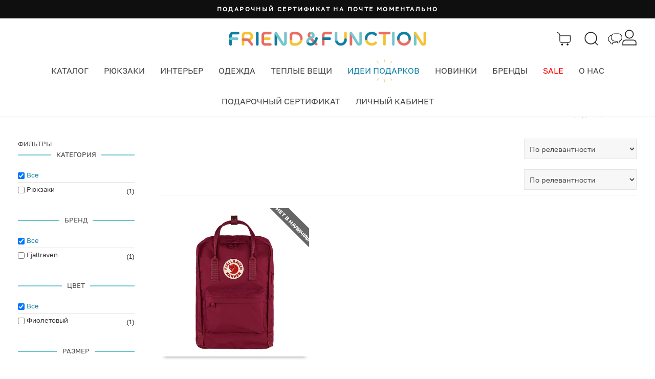

--- FILE ---
content_type: text/css
request_url: https://friendfunction.ru/local/assets/themes/neighborhood/style.css
body_size: 46535
content:
/* LICENSE & DETAILS
   ==================================================

	Theme Name: Neighborhood
	Theme URI: http://neighborhood.swiftideas.net
	Description: A Retina Responsive Multi-Purpose WordPress Theme - Designed & Developed by Swift Ideas ( www.swiftideas.net )
	License: GNU General Public License version 3.0
	License URI: http://www.gnu.org/licenses/gpl-3.0.html
	Version: 3.17
	Author: Swift Ideas
	Author URI: www.swiftideas.net

	All files, unless otherwise stated, are released under the GNU General Public License
	version 3.0 (http://www.gnu.org/licenses/gpl-3.0.html)

   ==================================================
   */

/* Table of Contents
==================================================

	#Custom Boostrap Classes
	#Page Builder Override Classes
	#General
	#Header
	#Footer
	#Swift Slider
	#Portfolio
	#Blog
	#Team
	#Sidebar
	#Comments
	#Contact
	#Shortcodes
	#WooCommerce
	#Retina Styles
	#Responsive Styles

   ==================================================
   */

/* #Custom Bootstrap Classes
==================================================
	Support for columns width sidebars
	================================================== */

[class*="span"] {
	max-width: 100%;
}
.span-third {
	width: 193px;
}
.span-twothirds {
	width: 407px;
}
.span-bs-quarter {
	width: 100px;
}
.span-bs-threequarter {
	width: 340px;
}

@media only screen and (min-width: 1200px) {
	.span-third {
		width: 236px;
	}
	.span-twothirds {
		width: 504px;
	}
	.span-bs-quarter {
		width: 120px;
	}
	.span-bs-threequarter {
		width: 420px;
	}
}

@media only screen and (max-width: 979px) and (min-width: 768px) {

	.span-third {
		width: 145px;
	}
	.span-twothirds {
		width: 310px;
	}
	.span-bs-quarter, .span-bs-threequarter {
		width: 342px;
	}

}

@media only screen and (max-width: 979px) {

	.span-third {
		width: 100%;
	}
	.span-twothirds {
		width: 100%;
	}
	.span-bs-quarter {
		width: 100%;
	}
	.span-bs-threequarter {
		width: 100%;
	}

}

/* #Page Builder Override Classes
==================================================
	Classes to override asset styling
	================================================== */

.mt0 { /* Clear Margin Top */
	margin-top: 0 !important;
}
.mb0 { /* Clear Margin Bottom */
	margin-bottom: 0 !important;
}
.mr0 { /* Clear Margin Right */
	margin-right: 0 !important;
}
.ml0 { /* Clear Margin Left */
	margin-left: 0 !important;
}
.pt0 { /* Clear Padding Top */
	padding-top: 0 !important;
}
.pb0 { /* Clear Padding Bottom */
	padding-bottom: 0 !important;
}
.pr0 { /* Clear Padding Right */
	padding-right: 0 !important;
}
.pl0 { /* Clear Padding Left */
	padding-left: 0 !important;
}
.bt0 { /* Clear Border Top */
	border-top: 0 !important;
}
.bb0 { /* Clear Border Bottom */
	border-bottom: 0 !important;
}
.no-arrow:after { /* Clear Full Width Text Arrow */
	display: none !important;
}
.pmb0 p { /* Clear Inner p Tags Margin Bottom */
	margin-bottom: 0 !important;
}


/* #General
================================================== */

body {
	padding: 0;
	margin: 0;
	font-size: 14px;
}
body * {
	-webkit-font-smoothing: antialiased !important;
	text-rendering: optimizelegibility;
}
a {
	transition: all 0.2s ease-in-out;
	-moz-transition: all 0.2s ease-in-out;
	-webkit-transition: all 0.2s ease-in-out;
	-o-transition: all 0.2s ease-in-out;
}
a:hover {
	text-decoration: none;
}
body, h1, h2, h3, h4, h5, h6 {
	font-family: 'Open Sans', "Myriad Pro", Arial, Helvetica, Tahoma, sans-serif;
}
h1 {
	font-size: 30px;
	line-height: 42px;
}
h2 {
	font-size: 24px;
	line-height: 32px;
}
h3 {
	font-size: 18px;
	line-height: 24px;
	font-weight: normal;
	margin-bottom: 15px;
}
h4 {
	font-size: 16px;
	font-weight: normal;
	line-height: 20px;
	margin-bottom: 15px;
}
h5 {
	font-size: 14px;
	font-weight: normal;
	line-height: 18px;
	margin-bottom: 15px;
}
h6 {
	font-size: 12px;
	font-weight: bold;
	line-height: 16px;
	margin-bottom: 10px;
	text-transform: uppercase;
}
p {
	font-size: 14px;
	line-height: 170%;
}
ul {
	list-style: none;
	margin: 0 0 20px;
}
dl dt {
	float: left;
	margin-right: 10px;
}
dl dt, dl dd {
	line-height: 180%;
}
.wf-loading body {
	visibility: hidden;
}
ul ul, ul ol, ol ol, ol ul {
	margin-left: 0;
}
.no-js-alert {
	background: none repeat scroll 0 0 #222;
	color: #fff;
	font-size: 24px;
	height: 100%;
	left: 0;
	opacity: 0.95;
	-moz-opacity: 0.95;
	filter: alpha(opacity=95);
	padding: 20% 5% 0;
	position: fixed;
	text-align: center;
	top: 0;
	width: 90%;
	z-index: 9999;
}
#container {
	position: relative;
}
#page-bg-image {
	position: fixed;
	width: 100%;
	height: 100%;
	top: 0;
	left: 0;
	z-index: 1;
}
input, input[type="text"], input[type="password"], input[type="datetime"], input[type="datetime-local"], input[type="date"], input[type="month"], input[type="time"], input[type="week"], input[type="number"], input[type="email"], input[type="url"], input[type="search"], input[type="tel"], input[type="color"] {
	outline: 0;
	border-radius: 0;
	box-shadow: none;
}
textarea {
	border-radius: 0;
	box-shadow: none;
}
input:focus, textarea:focus {
	box-shadow: none !important;
}
select.hasCustomSelect {
	z-index: 2;
}
iframe {
	border: 0;
}
video.wp-video-shortcode {
	max-width: 100%;
}
i[class^="fa-"] {
	display: inline-block;
	font-family: FontAwesome;
	font-style: normal;
	font-weight: normal;
	line-height: 1;
	-webkit-font-smoothing: antialiased;
	-moz-osx-font-smoothing: grayscale;
}
.container {
	max-width: 100%;
}
.row.fw-row {
	margin-left: 0;
}
.fw-row > .container {
	padding-left: 0 !important;
	padding-right: 0 !important;
	padding-top: 17px;
}
.fw-row > .container > .span12 {
	margin-left: 0;
}
.fw-row > .container-fluid {
	padding-left: 0;
	padding-right: 0;
}
.fw-row > .container-fluid .container .row {
	margin-left: 0;
}
.row-content-width > .container {
	width: 100%;
}
.row-content-width .spb-row-container.spb-row-content-width {
	width: 100%;
	margin-left: 10px;
}
.spb-asset-content > .container {
	max-width: 100%;
}
.spb-row-container {
	position: relative;
}
.spb-row-container > div.spb_content_element {
	position: relative;
	z-index: 3;
}
.spb-row-container > div.row-overlay {
	position: absolute;
	z-index: 2;
	width: 100%;
	height: 100%;
	top: 0;
	left: 0;
}
.overlay-diaglight {
	background-image: url('images/vo_diagonal_lines_light.png');
}
.overlay-diagdark {
	background-image: url('images/vo_diagonal_lines_dark.png');
}
.overlay-horizlight {
	background-image: url('images/vo_horizontal_lines_light.png');
}
.overlay-horizgdark {
	background-image: url('images/vo_horizontal_lines_dark.png');
}
.overlay-vertlight {
	background-image: url('images/vo_vertical_lines_light.png');
}
.overlay-vertzgdark {
	background-image: url('images/vo_vertical_lines_dark.png');
}
.overlay-lightgrid {
	background-image: url('images/vo_pixel_light.png');
}
.overlay-darkgrid {
	background-image: url('images/vo_pixel_dark.png');
}
.overlay-lightgridfat {
	background-image: url('images/vo_fat_pixel_light.png');
}
.overlay-darkgridfat {
	background-image: url('images/vo_fat_pixel_dark.png');
}
.spb-column-container > .spb-asset-content > .container > .row, .spb-column-container > .spb-asset-content > .fw-row > .container > .row {
	margin-left: 0;
}
.spb-column-container > .spb-asset-content > .container > .row > [class*="span"]:first-child, .spb-column-container > .spb-asset-content > .fw-row > .container > .row > [class*="span"]:first-child {
	margin-left: 0;
}

/* --------------------------------------------
	STANDARD MEDIA STYLING
	-------------------------------------------- */

figure {
	margin: 0;
}
figure img {
	width: 100%;
	height: auto;
}
figure a {
	display: block;
}
figure .overlay {
	width: 100%;
	height: 100%;
	position: absolute;
	display: block;
	z-index: 4;
	opacity: 0;
	-moz-opacity: 0;
	filter: alpha(opacity=0);
	-webkit-transition: all 0.3s ease-in-out;
	-moz-transition: all 0.3s ease-in-out;
	-o-transition: all 0.3s ease-in-out;
	-ms-transition: all 0.3s ease-in-out;
	transition: all 0.3s ease-in-out;
	margin-left: -0.6px;
	padding-right: 0.6px;
}
figure:hover > a > .overlay {
	opacity: 0.9;
	-moz-opacity: 0.9;
	filter: alpha(opacity=90);
}
figure .thumb-info {
	position: absolute;
	width: 100%;
	height: 100%;
	opacity: 0;
	-moz-opacity: 0;
	filter: alpha(opacity=0);
	-webkit-transition: all 0.3s ease-in-out;
	-moz-transition: all 0.3s ease-in-out;
	-o-transition: all 0.3s ease-in-out;
	-ms-transition: all 0.3s ease-in-out;
	transition: all 0.3s ease-in-out;
	-webkit-transform: scale(0);
	-moz-transform: scale(0);
	-o-transform: scale(0);
	-ms-transform: scale(0);
	transform: scale(0);
	-webkit-backface-visibility: hidden; /*for a smooth font */
}
figure:hover .overlay .thumb-info {
	opacity: 1;
	-moz-opacity: 1;
	filter: alpha(opacity=100);
	-webkit-transform: scale(1);
	-moz-transform: scale(1);
	-o-transform: scale(1);
	-ms-transform: scale(1);
	transform: scale(1);
}
.overlay .thumb-info h4 {
	position: absolute;
	top: 53%;
	line-height: 20px;
	padding: 0 10%;
	width: 80%;
	text-align: center;
	-moz-text-shadow: 0 0 5px rgba(0, 0, 0, .2);
	-webkit-text-shadow: 0 0 5px rgba(0, 0, 0, .2);
	text-shadow: 0 0 5px rgba(0, 0, 0, .2);
}
.overlay .thumb-info i {
	width: 100%;
	position: absolute;
	top: 50%;
	font-size: 44px;
	margin-top: -15px;
	height: 30px;
	line-height: 33px;
	-moz-text-shadow: 0 0 5px rgba(0, 0, 0, .2);
	-webkit-text-shadow: 0 0 5px rgba(0, 0, 0, .2);
	text-shadow: 0 0 5px rgba(0, 0, 0, .2);
	text-align: center;
}
.overlay .thumb-info i.small-icon {
	font-size: 32px;
	top: 42%;
}

/* --------------------------------------------
	FLEXSLIDER / REVSLIDER
	-------------------------------------------- */

/* Browser Resets */
.wooslider-container a:active,
.wooslider a:active,
.wooslider-container a:focus,
.wooslider a:focus {outline: none;}
.slides,
.wooslider-control-nav,
.wooslider-direction-nav {margin: 0; padding: 0; list-style: none;}

/* wooslider Necessary Styles
*********************************/
.wooslider {margin: 0; padding: 0;}
.wooslider .slides > li { display: none; -webkit-backface-visibility: hidden; width: 100%; }
/* Hide the slides before the JS is loaded. Avoids image jumping */
.wooslider .slides img {width: 100%; display: block;}
.wooslider-pauseplay span {text-transform: capitalize;}

/* Clearfix for the .slides element */
.wooslider .slides:after { content: "."; display: block; clear: both; visibility: hidden; line-height: 0; height: 0; }
html[xmlns] .wooslider .slides { display: block; }
* html .wooslider .slides { height: 1%; }

/* No JavaScript Fallback */
/* If you are not using another script, such as Modernizr, make sure you
* include js that eliminates this class on page load */
.no-js .wooslider .slides > li:first-child { display: block; }


/* wooslider Default Theme
*********************************/
.wooslider {margin: 0 0 60px; background: #fff; border: 4px solid #fff; position: relative; -webkit-border-radius: 4px; -moz-border-radius: 4px; -o-border-radius: 4px; border-radius: 4px; -webkit-box-shadow: 0 1px 4px rgba(0, 0, 0, .2); -moz-box-shadow: 0 1px 4px rgba(0, 0, 0, .2); -o-box-shadow: 0 1px 4px rgba(0, 0, 0, .2); box-shadow: 0 1px 4px rgba(0, 0, 0, .2); zoom: 1; overflow: visible !important;}
.wooslider-viewport {max-height: 2000px; -webkit-transition: all 1s ease; -moz-transition: all 1s ease; transition: all 1s ease;}
.loading .wooslider-viewport {max-height: 300px;}
.wooslider .slides {zoom: 1;}

.wooslider .carousel li { margin-right: 5px; }

/* Direction Nav */
.wooslider-direction-nav a {width: 30px; height: 30px; margin: -20px 0 0; display: block; background: url(../images/bg_direction_nav.png) no-repeat 0 0; position: absolute; top: 50%; cursor: pointer; text-indent: -9999px; opacity: 0; -webkit-transition: all .3s ease; -moz-transition: all .3s ease; -o-transition: all .3s ease; transition: all .3s ease;}
.wooslider-direction-nav .wooslider-next {background-position: 100% 0; right: -36px; }
.wooslider-direction-nav .wooslider-prev {left: -36px;}
.wooslider:hover .wooslider-next {opacity: 0.8; right: 5px;}
.wooslider:hover .wooslider-prev {opacity: 0.8; left: 5px;}
.wooslider:hover .wooslider-next:hover, .wooslider:hover .wooslider-prev:hover {opacity: 1;}
.wooslider-direction-nav .disabled {opacity: .3 !important; filter: alpha(opacity=30); cursor: default;}

/* Pause/Play */
.wooslider-pauseplay a { width: 30px; height: 30px; text-indent: -9999px; background: url(../images/bg_play_pause.png) no-repeat 110% 0; position: absolute; bottom: 5px; left: 5px; opacity: 0.8; z-index: 9999; cursor: pointer; }
.wooslider-pauseplay a:hover { opacity: 1; }
.wooslider-pauseplay a.wooslider-play { background-position: 0 0; }

/* Control Nav */
.wooslider-control-nav {width: 100%; position: absolute; top: 100%; margin-top: 10px !important; text-align: center; z-index: 9999; }
.wooslider-control-nav li {margin: 0 6px; display: inline-block; zoom: 1; *display: inline;}
.wooslider-control-paging li a {width: 11px; height: 11px; display: block; background: #666; background: rgba(0, 0, 0, 0.5); cursor: pointer; text-indent: -9999px; -webkit-border-radius: 20px; -moz-border-radius: 20px; -o-border-radius: 20px; border-radius: 20px; box-shadow: inset 0 0 3px rgba(0, 0, 0, 0.3);}
.wooslider-control-paging li a:hover { background: #333; background: rgba(0, 0, 0, 0.7); }
.wooslider-control-paging li a.wooslider-active { background: #000; background: rgba(255, 255, 255, 0.9); cursor: default; }

.wooslider-control-thumbs {margin: 5px 0 0; position: static; overflow: hidden;}
.wooslider-control-thumbs li {width: 25%; float: left; margin: 0;}
.wooslider-control-thumbs img {width: 100%; display: block; opacity: .7; cursor: pointer;}
.wooslider-control-thumbs img:hover {opacity: 1;}
.wooslider-control-thumbs .wooslider-active {opacity: 1; cursor: default;}

@media screen and (max-width: 860px) {
	.wooslider-direction-nav .wooslider-prev {opacity: 1; left: 0;}
	.wooslider-direction-nav .wooslider-next {opacity: 1; right: 0;}
}

/* Basic reset for better theme compatibility. */
.wooslider .slides > li { list-style: none; float: left; margin: 0; padding: 0; }
.wooslider .slides > li img { border: 0; box-shadow: none; }
.wooslider .wooslider-control-nav > li { margin: 0 6px; padding: 0; }

body .wooslider.wooslider-type-posts img, body .wooslider.wooslider-type-attachments img { border: 0; padding: 0; margin: 0; height: auto; }
body .wooslider .slides, body .wooslider .wooslider-control-nav, body .wooslider .wooslider-direction-nav { padding: 0; margin: 0; }
body .wooslider .wooslider-control-nav li, body .wooslider .wooslider-direction-nav li { list-style: none; }

/* Layout styles for the "Posts" slideshow type. */
/* Text Left and Text Right Options */
.wooslider .layout-text-left img { float: right; width: 40%; }
.wooslider .layout-text-left .slide-excerpt { float: left; width: 50%; }

.wooslider .layout-text-right img { float: left; width: 40%; }
.wooslider .layout-text-right .slide-excerpt { float: right; width: 50%; }

/* Full overlay enabled */
.wooslider .overlay-full { position: relative; }
.wooslider .overlay-full .slide-excerpt { background: #000; opacity: 0.8; color: #fff; position: absolute; padding: 1em; }
.wooslider .overlay-full .slide-excerpt .slide-title { color: #fff; }
.wooslider .overlay-full img { float: none; width: 100%; height: auto; }

body .wooslider .overlay-full.layout-text-left .slide-excerpt { left: 0; top: 0; bottom: 0; width: 30%; padding: 1em; overflow: hidden; }
body .wooslider .overlay-full.layout-text-right .slide-excerpt { right: 0; top: 0; bottom: 0; width: 30%; padding: 1em; overflow: hidden; }
body .wooslider .overlay-full.layout-text-top .slide-excerpt { left: 0; right: 0; top: 0; height: auto; padding: 1em; overflow: hidden; }
body .wooslider .overlay-full.layout-text-bottom .slide-excerpt { left: 0; right: 0; bottom: 0; height: auto; padding: 1em; overflow: hidden; }

/* Natural overlay enabled */
.wooslider .overlay-natural { position: relative; }
.wooslider .overlay-natural .slide-excerpt { color: #fff; position: absolute; float: left; padding: 0; }
.wooslider .overlay-natural .slide-excerpt .slide-title { color: #fff; background: #000; opacity: 0.8; float: left; padding: 0.5em 1em; margin: 0; }
.wooslider .overlay-natural .slide-excerpt p { color: #fff; background: #000; opacity: 0.8; float: left; padding: 0.5em 1em; }
.wooslider .overlay-natural img { float: none; width: 100%; height: auto; }

body .wooslider .overlay-natural.layout-text-left .slide-excerpt { left: 0; top: 10%; overflow: hidden; }
body .wooslider .overlay-natural.layout-text-right .slide-excerpt { float: right; right: 0; top: 10%; overflow: hidden; }
body .wooslider .overlay-natural.layout-text-right .slide-excerpt .slide-title,
body .wooslider .overlay-natural.layout-text-right .slide-excerpt p { float: right; }
body .wooslider .overlay-natural.layout-text-top .slide-excerpt { left: 0; top: 0; overflow: hidden; }
body .wooslider .overlay-natural.layout-text-bottom .slide-excerpt { left: 0; bottom: 0; overflow: hidden; }

/* "Slides" slideshow type */
body .wooslider .slide-content { margin: 0.5em; padding: 0; border: 0; width: auto; height: auto; }

/* Slide widget */
.widget_wooslider_slideshow_attachments .wooslider-direction-nav a { padding: 0; }

body .wooslider.wooslider-type-posts img, body .wooslider.wooslider-type-attachments img { max-width: 100%; border: none; }
body .wooslider-control-nav { margin: 0; padding: 0; }
body .wooslider-control-nav img { border: 0; background: none; margin: 0; padding: 0; }
body .wooslider-direction-nav, body .wooslider-direction-nav li { list-style: none; margin: 0; padding: 0; }
body .wooslider.wooslider-type-slides .has-featured-image img.featured-image { max-width: 100%; height: auto; }
body .wooslider.wooslider-type-slides img { max-width: 100%; }

.flexslider {
	background: transparent;
	border: 0;
	width: 100%;
	z-index: 2;
	display: block;
	position: relative;
	overflow: hidden;
}
.flexslider ul.slides {
	background: transparent;
	margin: 0;
	height: auto;
	overflow: hidden;
	list-style: none !important;
}
.flexslider .slides > li {
	position: relative;
	text-align: center;
	overflow: hidden;
	margin: 0;
	display: none;
	-webkit-backface-visibility: hidden;
}
.flexslider .slides li img {
	max-width: 100%;
	width: 100%;
	height: auto;
	display: block !important;
}
.flex-direction-nav, .flex-direction-nav li, .wooslider-direction-nav, .wooslider-direction-nav li {
	margin: 0;
	padding: 0;
	list-style: none;
}
.flex-direction-nav a, .wooslider-direction-nav a, .lSAction > .lSNext, .lSAction > .lSPrev {
	width: 36px;
	height: 36px;
	margin: -18px 0 0;
	display: block;
	background: transparent url('images/showcase-nav.png') no-repeat center left;
	position: absolute;
	top: 50%;
	cursor: pointer;
	text-indent: -9999px;
	opacity: 0;
	filter: alpha(opacity=0);
	transition: all 0.3s ease-in-out;
	-moz-transition: all 0.3s ease-in-out;
	-webkit-transition: all 0.3s ease-in-out;
	-o-transition: all 0.3s ease-in-out;
	z-index: 3;
}
.flex-direction-nav .flex-next, .wooslider-direction-nav .wooslider-next {
	background-position: center right;
	right: -36px;
}
.flex-direction-nav .flex-prev, .wooslider-direction-nav .wooslider-prev {
	left: -36px;
}
.flex-direction-nav .flex-disabled {
	opacity: 0 !important;
	filter: alpha(opacity=0) !important;
	display: none !important;
}
.rev_slider_wrapper .tp-leftarrow, .rev_slider_wrapper .tp-leftarrow.large, .rev_slider_wrapper .tp-leftarrow.square, .rev_slider_wrapper .tp-leftarrow.round, .rev_slider_wrapper .tp-leftarrow.default {
	background: transparent url('images/showcase-nav.png') no-repeat center left;
	width: 36px;
	height: 36px;
	display: block;
	margin: 0;
	position: absolute;
	top: 50% !important;
	left: -36px !important;
	margin-top: -18px;
	cursor: pointer;
	text-indent: -9999px;
	opacity: 0;
	filter: alpha(opacity=0);
	-webkit-transition: all .3s ease;
}
.rev_slider_wrapper .tp-rightarrow, .rev_slider_wrapper .tp-rightarrow.large, .rev_slider_wrapper .tp-rightarrow.square, .rev_slider_wrapper .tp-rightarrow.round, .rev_slider_wrapper .tp-rightarrow.default {
	background: transparent url('images/showcase-nav.png') no-repeat 100% 0;
	width: 36px;
	height: 36px;
	display: block;
	margin: 0;
	position: absolute;
	top: 50% !important;
	right: -36px !important;
	margin-top: -18px;
	left: auto !important;
	cursor: pointer;
	text-indent: -9999px;
	opacity: 0;
	filter: alpha(opacity=0);
	-webkit-transition: all .3s ease;
}
.rev_slider_wrapper {
	-webkit-box-sizing: border-box;
	-moz-box-sizing: border-box;
	-ms-box-sizing: border-box;
	box-sizing: border-box;
	z-index: 1;
}
.tp-bannertimer {
	z-index: 20 !important;
}
.rev_slider iframe {
	z-index: 999;
}
.content-slider {
	position: static;
}
.content-slider .flex-direction-nav .flex-next {
	right: 20px !important;
}
.content-slider .flex-direction-nav .flex-prev {
	left: 20px !important;
}
.flexslider:hover .flex-next, .wooslider:hover .wooslider-next, .spb_testimonial_slider_widget:hover .flexslider .flex-next {
	opacity: 1;
	filter: alpha(opacity=100);
	right: 20px !important;
}
.rev_slider_wrapper:hover > .tp-rightarrow {
	opacity: 1;
	filter: alpha(opacity=100);
	right: 50px !important;
}
.flexslider:hover .flex-prev, .wooslider:hover .wooslider-prev, .spb_testimonial_slider_widget:hover .flexslider .flex-prev {
	opacity: 1;
	filter: alpha(opacity=100);
	left: 20px !important;
}
.rev_slider_wrapper:hover > .tp-leftarrow {
	opacity: 1;
	filter: alpha(opacity=100);
	left: 50px !important;
}
.tp-caption a.sf-button {
	font-size: inherit;
	padding: 6% 14%;
	line-height: unset;
}
.tp-caption a.sf-button.medium {
	font-size: inherit;
	padding: 7% 16%;
	line-height: unset;
}
.tp-caption a.sf-button.large {
	font-size: inherit;
	padding: 8% 18%;
	line-height: unset;
}
.flex-direction-nav .disabled {
	opacity: .3 !important;
	filter: alpha(opacity=30);
	cursor: default;
}
.thumb-slider .flex-direction-nav a {
	height: 37px;
	background: transparent url('images/showcase-nav.png') no-repeat center left;
}
.thumb-slider .flex-direction-nav a.flex-next {
	background-position: center right;
}
.thumb-slider:hover .flex-direction-nav a.flex-prev {
	opacity: 0.8;
	-moz-opacity: 0.8;
	filter: alpha(opacity=80);
}
.thumb-slider:hover .flex-direction-nav a.flex-next {
	opacity: 0.8;
	-moz-opacity: 0.8;
	filter: alpha(opacity=80);
}
.thumb-slider .open-item a {
	width: 20px;
	position: absolute;
	left: 10px;
	top: 10px;
	display: block;
	z-index: 99;
	color: #000;
	text-decoration: none;
	text-align: center;
}
.open-item a i {
	vertical-align: 0;
}
.thumb-slider .open-item:hover > a {
	opacity: 1 !important;
	-moz-opacity: 1 !important;
	filter: alpha(opacity=100) !important;
}
.flex-control-nav {
	position: absolute;
	bottom: 20px;
	left: 20px;
	margin: 0;
	z-index: 4;
	list-style: none !important;
}
.flex-control-nav li {
	float: left;
	display: inline-block;
	margin-right: 5px;
	margin-bottom: 0;
}
.flex-control-nav li a {
	text-indent: 100%;
	white-space: nowrap;
	overflow: hidden;
	background: #fff;
	width: 10px;
	height: 10px;
	display: block;
	webkit-border-radius: 5px;
	-moz-border-radius: 5px;
	border-radius: 5px;
	opacity: 0.5;
	-moz-opacity: 0.5;
	filter: alpha(opacity=50);
}
.flex-control-nav li a:hover {
	cursor: pointer;
}
.flex-control-nav li a.flex-active {
	opacity: 1;
	-moz-opacity: 1;
	filter: alpha(opacity=100);
}
.flex-pauseplay {
	position: absolute;
	color: #fff;
	bottom: 18px;
	left: 20px;
	font-size: 13px;
	height: 13px;
}
.flex-pauseplay span:before {
	font-family: FontAwesome;
	font-weight: normal;
	font-style: normal;
	display: inline-block;
	text-decoration: inherit;
}
.flex-pauseplay .pause:before {
	content: "\f04c";
}
.flex-pauseplay .play:before {
	content: "\f04b";
}
.blog-slider .flex-pauseplay, .thumb-slider .flex-pauseplay {
	bottom: 16px;
	font-size: 11px;
	height: 13px;
}
.flex-pauseplay:hover {
	cursor: pointer;
}
.flex-pauseplay span {
	height: 11px;
	display: block;
	line-height: 13px;
}
.flexslider li .img-caption {
	position: absolute;
	left: 30px;
	bottom: 30px;
	opacity: 0;
	-webkit-transition: all 0.2s ease-in-out;
	transition: all 0.2s ease-in-out;
}
.flexslider li.flex-active-slide .img-caption {
	opacity: 1;
}
.thumb-slider .flex-control-nav, .thumb-slider .flex-pauseplay {
	display: none;
}
.tp-bullets {
	width: 80%;
	margin: 0 auto;
	text-align: center;
	z-index: 20;
}
.tp-bullets.simplebullets.round {
	bottom: 25px !important;
}
.tp-bullets.simplebullets.round .bullet {
	cursor: pointer;
	position: relative;
	background: white;
	width: 10px;
	height: 10px;
	margin-right: 7px;
	float: none;
	display: inline-block;
	margin-top: 0;
	webkit-border-radius: 5px;
	-moz-border-radius: 5px;
	border-radius: 5px;
	opacity: 0.5;
	border-radius: 5px;
	opacity: 0.5;
	-moz-opacity: 0.5;
	filter: alpha(opacity=50);
	-webkit-box-shadow: 0px 1px 3px rgba(0, 0, 0, 0.2);
	-moz-box-shadow: 0px 1px 3px rgba(0, 0, 0, 0.2);
	box-shadow: 0px 1px 3px rgba(0, 0, 0, 0.2);
	margin-bottom: 13px;
}
.tp-bullets.simplebullets.round .bullet.selected {
	opacity: 1;
	-moz-opacity: 1;
	filter: alpha(opacity=100);
}
.tp-bullets .tp-leftarrow {
	float: none !important;
	display: inline-block;
	margin-right: 10px;
	width: 36px;
	height: 36px;
}
.tp-bullets .tp-rightarrow {
	float: none !important;
	display: inline-block;
	margin-left: 12px;
	width: 36px;
	height: 36px;
	background: top right;
}
.wooslider {
	background: transparent !important;
	border: 0 !important;
	-webkit-border-radius: 0 !important;
	-moz-border-radius: 0 !important;
	-o-border-radius: 0 !important;
	border-radius: 0 !important;
}
body .wooslider .slide-content {
	margin: 0 !important;
}
.wooslider li .slide-content > p {
	margin-bottom: 0;
}
.wooslider .slide-title {
	font-size: 18px;
	line-height: 24px;
}
.wooslider .slide-title a {
	color: #fff;
	text-decoration: none;
}
.wooslider-control-thumbs {
	position: absolute;
	z-index: 99;
	text-align: center;
}
.wooslider-control-thumbs li {
	width: 6%;
	float: none;
	min-height: 50px;
	max-height: 50px;
}
body .wooslider-control-thumbs li > img {
	border: 2px solid #fff !important;
	min-height: 34px;
	max-height: 34px;
}
p.flex-caption {
	text-shadow: none;
	background: rgba(0, 0, 0, .4);
}
.custom-caption {
	position: absolute;
	z-index: 2;
	top: 60px;
	left: 60px;
	width: auto;
	max-width: 500px
}
.custom-caption p {
	text-align: left;
	width: auto;
	font-size: 24px;
	padding: 0px 4px 2px;
	line-height: 28px;
	margin-bottom: 0;
	text-decoration: underline;
	text-shadow: 1px 1px 3px rgba(0, 0, 0, 0.4);
}
.sf-roll-button {
	display: inline-block;
	height: 40px;
	line-height: 40px;
	overflow: hidden;
	position: relative;
	text-align: center;
	padding: 0 14px;
	transition: all 0.35s;
}
.sf-roll-button span {
	display: block;
	height: 100%;
	position: relative;
	top: 0%;
	transition: top 0.35s;
	width: 100%;
}
.sf-roll-button:hover span {
	top: -100%;
}
.modal-header {
	padding: 22px 30px;
	border-top-left-radius: 5px;
	border-top-right-radius: 5px;
}
.modal-header h2 {
	margin: 0;
}
.modal-header .close {
	margin-top: 3px;
	font-size: 30px;
}
.modal-body {
	padding: 20px 30px;
}

/* --------------------------------------------
	iLIGHTBOX
	-------------------------------------------- */

/* Reset Styles */
.ilightbox-overlay, .ilightbox-loader, .ilightbox-loader *, .ilightbox-holder, .ilightbox-holder .ilightbox-container, .ilightbox-holder .ilightbox-container img.ilightbox-image, .ilightbox-holder .ilightbox-container .ilightbox-caption, .ilightbox-toolbar, .ilightbox-toolbar *, .ilightbox-thumbnails, .ilightbox-thumbnails *, .ilightbox-holder .ilightbox-container .ilightbox-social, .ilightbox-holder .ilightbox-container .ilightbox-social * {
	float: none;
	margin: 0;
	padding: 0;
	border: 0;
	outline: 0;
	font-size: 100%;
	line-height: 100%;
	vertical-align: baseline;
	background: transparent;
	-webkit-touch-callout: none;
	-webkit-user-select: none;
	-khtml-user-select: none;
	-o-user-select: none;
	user-select: none;
}
.ilightbox-overlay, .ilightbox-loader, .ilightbox-loader *, .ilightbox-holder .ilightbox-container .ilightbox-caption, .ilightbox-toolbar, .ilightbox-thumbnails, .ilightbox-thumbnails *, .ilightbox-holder .ilightbox-container .ilightbox-social {
	-webkit-transform: translateZ(0);
	-moz-transform: translateZ(0);
}

/* Disable & Hide Scrollbar */
/*.ilightbox-noscroll {
	overflow: hidden;
	}*/
.ilightbox-closedhand * {
	cursor: url('images/closedhand.cur'), default !important;
}
.ilightbox-overlay {
	display: none;
	position: fixed;
	top: 0;
	left: 0;
	width: 100%;
	height: 100%;
	z-index: 100000;
}
.ilightbox-loader {
	position: fixed;
	z-index: 100005;
	top: 45%;
	left: -192px;
	padding-left: 30px;
	opacity: 0.9;
	-ms-filter: "progid:DXImageTransform.Microsoft.Alpha(Opacity=90)";
	filter: alpha(opacity=90);
	-webkit-border-radius: 0 100px 100px 0;
	border-radius: 0 100px 100px 0;
}
.ilightbox-loader div {
	width: 72px;
	height: 72px;
	-webkit-border-radius: 0 100px 100px 0;
	border-radius: 0 100px 100px 0;
}
.ilightbox-loader.horizontal {
	left: 45%;
	top: -192px;
	padding: 0;
	padding-top: 30px;
	-webkit-border-radius: 0 0 100px 100px;
	border-radius: 0 0 100px 100px;
}
.ilightbox-loader.horizontal div {
	-webkit-border-radius: 0 0 100px 100px;
	border-radius: 0 0 100px 100px;
}
.ilightbox-toolbar {
	display: none;
	position: fixed;
	z-index: 100010;
}
.ilightbox-toolbar a {
	float: left;
	cursor: pointer;
}
.ilightbox-toolbar .ilightbox-prev-button,
.ilightbox-toolbar .ilightbox-next-button {
	display: none;
}
.ilightbox-thumbnails {
	display: block;
	position: fixed;
	z-index: 100009;
}
.ilightbox-thumbnails.ilightbox-horizontal {
	bottom: 20px;
	left: 0;
	width: 100%;
	height: 100px;
}
.ilightbox-thumbnails.ilightbox-vertical {
	top: 0;
	right: 0;
	width: 140px;
	height: 100%;
	overflow: hidden;
}
.ilightbox-thumbnails .ilightbox-thumbnails-container {
	display: block;
	position: relative;
}
.ilightbox-thumbnails.ilightbox-horizontal .ilightbox-thumbnails-container {
	width: 100%;
	height: 100px;
}
.ilightbox-thumbnails.ilightbox-vertical .ilightbox-thumbnails-container {
	width: 140px;
	height: 100%;
}
.ilightbox-thumbnails .ilightbox-thumbnails-grid {
	display: block;
	position: absolute;
	-webkit-transform: translateZ(0);
	-moz-transform: translateZ(0);
}
.ilightbox-thumbnails .ilightbox-thumbnails-grid .ilightbox-thumbnail {
	display: block;
	cursor: pointer;
	padding: 10px;
	position: relative;
	height: auto !important;
}
.ilightbox-thumbnails .ilightbox-thumbnails-grid .ilightbox-thumbnail img {
	width: 100%;
	height: 100%;
	-webkit-border-radius: 2px;
	border-radius: 2px;
	-ms-interpolation-mode: bicubic;
}
.ilightbox-thumbnails .ilightbox-thumbnails-grid .ilightbox-thumbnail .ilightbox-thumbnail-icon {
	width: 100%;
	height: 100%;
	position: absolute;
	top: 0;
	left: 0;
	opacity: .7;
}
.ilightbox-thumbnails .ilightbox-thumbnails-grid .ilightbox-thumbnail .ilightbox-thumbnail-icon:hover {
	opacity: 1;
}
.ilightbox-holder {
	display: none;
	position: fixed;
	z-index: 100003;
	-webkit-transform: none;
	-moz-transform: none;
}
.ilightbox-holder.ilightbox-next, .ilightbox-holder.ilightbox-prev {
	cursor: pointer;
}
.ilightbox-holder div.ilightbox-container {
	position: relative;
	width: 100%;
	height: 100%;
}
.ilightbox-holder img.ilightbox-image {
	width: 100%;
	height: 100%;
}
.ilightbox-holder .ilightbox-container .ilightbox-caption {
	display: none;
	position: absolute;
	left: 30px;
	right: 30px;
	bottom: 0;
	max-width: 100%;
	padding: 5px 10px;
	margin: 0 auto;
	font-size: 14px;
	line-height: 200%;
	word-wrap: break-word;
	text-align: center;
	z-index: 20003;
	-webkit-box-sizing: border-box;
	-moz-box-sizing: border-box;
	box-sizing: border-box;
	-webkit-border-radius: 3px 3px 0 0;
	border-radius: 3px 3px 0 0;
}
.ilightbox-holder .ilightbox-container .ilightbox-social {
	display: none;
	position: absolute;
	left: 10px;
	top: 10px;
	padding: 0;
	padding-left: 0;
	z-index: 20003;
	height: 16px;
}
.ilightbox-holder .ilightbox-container .ilightbox-social ul {
	float: left;
	list-style: none;
	height: 28px;
}
.ilightbox-holder .ilightbox-container .ilightbox-social ul li {
	display: inline;
}
.ilightbox-holder .ilightbox-container .ilightbox-social ul li a {
	float: left;
	width: 28px;
	height: 30px;
	opacity: 0.7;
}
.ilightbox-holder .ilightbox-container .ilightbox-social ul li a:hover {
	opacity: 1;
}
.ilightbox-holder .ilightbox-container .ilightbox-social ul li a:before {
	font-family: FontAwesome;
	font-weight: normal;
	font-style: normal;
	display: block;
	font-size: 14px;
	line-height: 28px;
	text-align: center;
}
.ilightbox-holder .ilightbox-container .ilightbox-social ul li.facebook a {
	background: #3b5998;
	color: #fff;
}
.ilightbox-holder .ilightbox-container .ilightbox-social ul li.facebook a:before {
	content: "\f09a";
}
.ilightbox-holder .ilightbox-container .ilightbox-social ul li.twitter a {
	background: #00aced;
	color: #fff;
}
.ilightbox-holder .ilightbox-container .ilightbox-social ul li.twitter a:before {
	content: "\f099";
}
.ilightbox-holder .ilightbox-container .ilightbox-social ul li.googleplus a {
	background: #dd4b39;
	color: #fff;
}
.ilightbox-holder .ilightbox-container .ilightbox-social ul li.googleplus a:before {
	content: "\f0d5";
	line-height: 30px;
}
.ilightbox-holder .ilightbox-container .ilightbox-social ul li.pinterest a {
	background: #cb2027;
	color: #fff;
}
.ilightbox-holder .ilightbox-container .ilightbox-social ul li.pinterest a:before {
	content: "\f0d2";
}
.ilightbox-holder .ilightbox-alert {
	display: block;
	position: absolute;
	left: 0;
	right: 0;
	top: 0;
	bottom: 0;
	text-align: center;
	padding-top: 100px;
	margin: auto;
	width: 300px;
	height: 50px;
}
.ilightbox-holder .ilightbox-wrapper {
	width: 100%;
	height: 100%;
	overflow: auto;
}
.ilightbox-holder .ilightbox-inner-toolbar {
	position: relative;
	z-index: 100;
}
.ilightbox-holder .ilightbox-inner-toolbar .ilightbox-toolbar {
	position: absolute;
}
/* Style arrow buttons */
.ilightbox-button {
	position: fixed;
	z-index: 100008;
	cursor: pointer;
}
/* Style mobile devices */
.isMobile .ilightbox-button,
.isMobile .ilightbox-thumbnails {
	display: none !important;
}
.isMobile .ilightbox-toolbar .ilightbox-prev-button,
.isMobile .ilightbox-toolbar .ilightbox-next-button {
	display: block;
}

/* --------------------------------------------
	iLIGHTBOX - WHITE
	-------------------------------------------- */

.ilightbox-overlay.metro-white {
	background: #fff;
}
.ilightbox-loader.metro-white {
	/*-webkit-box-shadow: rgba(0,0,0,.3) 0px 0px 55px;
	box-shadow: rgba(0,0,0,.3) 0px 0px 55px;*/
}
.ilightbox-loader.metro-white div {
	background: #fff url('images/lightbox/metro-light/preloader.gif') no-repeat center;
}
.ilightbox-holder.metro-white {
	padding: 3px;
	background: #fff;

	-webkit-box-shadow: 0 0 45px rgba(0, 0, 0, .2);
	box-shadow: 0 0 45px rgba(0, 0, 0, .2);
}
.ilightbox-holder.metro-white .ilightbox-container .ilightbox-caption {
	background: url('images/lightbox/metro-light/caption-bg.png') repeat-x bottom;
	background-size: 100% 100%;
	left: 0;
	right: 0;
	color: #000;
	text-shadow: 0 1px 1px rgba(0, 0, 0, .3);
	padding-top: 15px;
}
.ilightbox-holder.metro-white .ilightbox-container .ilightbox-social {
	background: #fff;
	height: auto;
	overflow: hidden;
	-webkit-border-radius: 2px;
	border-radius: 2px;
}
.ilightbox-holder.metro-white .ilightbox-alert {
	background: url('images/lightbox/metro-light/alert.png') no-repeat center top;
	color: #89949b;
}
/* Style toolbar */
.ilightbox-toolbar.metro-white {
	top: 8px;
	left: 8px;
	height: 25px;
}
.ilightbox-toolbar.metro-white a {
	width: 27px;
	height: 25px;
	background: white url('images/lightbox/metro-light/buttons.png') no-repeat 7px 6px;
}
.ilightbox-toolbar.metro-white a:hover {
	background-color: #51b7ff;
}
.ilightbox-toolbar.metro-white a.disabled {
	opacity: 0.2;
	filter: alpha(opacity=20);
	cursor: default;
	background-color: #fff;
}
.ilightbox-toolbar.metro-white a.ilightbox-close:hover {
	background-color: #d94947;
	background-position: -30px 6px;
}
.ilightbox-toolbar.metro-white a.ilightbox-fullscreen {
	background-position: 6px -31px;
}
.ilightbox-toolbar.metro-white a.ilightbox-fullscreen:hover {
	background-position: -29px -31px;
}
.ilightbox-toolbar.metro-white a.ilightbox-play {
	background-position: 8px -55px;
}
.ilightbox-toolbar.metro-white a.ilightbox-play:hover {
	background-position: -30px -55px;
}
.ilightbox-toolbar.metro-white a.ilightbox-pause {
	background-position: 8px -81px;
}
.ilightbox-toolbar.metro-white a.ilightbox-pause:hover {
	background-position: -30px -81px;
}
.isMobile .ilightbox-toolbar.metro-white {
	background: #fff;
	top: auto;
	bottom: 0;
	left: 0;
	width: 100%;
	height: 40px;
	text-align: center;
	-webkit-box-shadow: 0 0 25px rgba(0, 0, 0, .2);
	box-shadow: 0 0 25px rgba(0, 0, 0, .2);
}
.isMobile .ilightbox-toolbar.metro-white a, .isMobile .ilightbox-toolbar.metro-white a:hover {
	display: inline-block;
	float: none;
	width: 50px;
	height: 40px;
	background-size: 50%;
	background-position: 50%;
}
.isMobile .ilightbox-toolbar.metro-white a.ilightbox-fullscreen {
	background-image: url('images/lightbox/metro-light/fullscreen-icon-64.png');
	background-image /*\**/: url('images/lightbox/metro-light/fullscreen-icon-ie.png') \9; /* IE7-8 */
}
.isMobile .ilightbox-toolbar.metro-white a.ilightbox-fullscreen:hover {
	background-image: url('images/lightbox/metro-light/fullscreen-hover-icon-64.png');
	background-image /*\**/: url('images/lightbox/metro-light/fullscreen-hover-icon-ie.png') \9; /* IE7-8 */
}
.isMobile .ilightbox-toolbar.metro-white a.ilightbox-close {
	background-image: url('images/lightbox/metro-light/x-mark-icon-64.png');
	background-image /*\**/: url('images/lightbox/metro-light/x-mark-icon-ie.png') \9; /* IE7-8 */
}
.isMobile .ilightbox-toolbar.metro-white a.ilightbox-close:hover {
	background-image: url('images/lightbox/metro-light/x-mark-hover-icon-64.png');
	background-image /*\**/: url('images/lightbox/metro-light/x-mark-hover-icon-ie.png') \9; /* IE7-8 */
}
.isMobile .ilightbox-toolbar.metro-white a.ilightbox-next-button {
	background-image: url('images/lightbox/metro-light/arrow-next-icon-64.png');
	background-image /*\**/: url('images/lightbox/metro-light/arrow-next-icon-ie.png') \9; /* IE7-8 */
	background-position: 52% 50%;
}
.isMobile .ilightbox-toolbar.metro-white a.ilightbox-next-button:hover {
	background-image: url('images/lightbox/metro-light/arrow-next-hover-icon-64.png');
	background-image /*\**/: url('images/lightbox/metro-light/arrow-next-hover-icon-ie.png') \9; /* IE7-8 */
}
.isMobile .ilightbox-toolbar.metro-white a.ilightbox-next-button.disabled {
	background-image: url('images/lightbox/metro-light/arrow-next-icon-64.png');
	background-image /*\**/: url('images/lightbox/metro-light/arrow-next-icon-ie.png') \9; /* IE7-8 */
	background-position: 52% 50%;
}
.isMobile .ilightbox-toolbar.metro-white a.ilightbox-prev-button {
	background-image: url('images/lightbox/metro-light/arrow-prev-icon-64.png');
	background-image /*\**/: url('images/lightbox/metro-light/arrow-prev-icon-ie.png') \9; /* IE7-8 */
	background-position: 48% 50%;
}
.isMobile .ilightbox-toolbar.metro-white a.ilightbox-prev-button:hover {
	background-image: url('images/lightbox/metro-light/arrow-prev-hover-icon-64.png');
	background-image /*\**/: url('images/lightbox/metro-light/arrow-prev-hover-icon-ie.png') \9; /* IE7-8 */
}
.isMobile .ilightbox-toolbar.metro-white a.ilightbox-prev-button.disabled {
	background-image: url('images/lightbox/metro-light/arrow-prev-icon-64.png');
	background-image /*\**/: url('images/lightbox/metro-light/arrow-prev-icon-ie.png') \9; /* IE7-8 */
	background-position: 48% 50%;
}
.isMobile .ilightbox-toolbar.metro-white a.ilightbox-play {
	background-image: url('images/lightbox/metro-light/play-icon-64.png');
	background-image /*\**/: url('images/lightbox/metro-light/play-icon-ie.png') \9; /* IE7-8 */
}
.isMobile .ilightbox-toolbar.metro-white a.ilightbox-play:hover {
	background-image: url('images/lightbox/metro-light/play-hover-icon-64.png');
	background-image /*\**/: url('images/lightbox/metro-light/play-hover-icon-ie.png') \9; /* IE7-8 */
}
.isMobile .ilightbox-toolbar.metro-white a.ilightbox-pause {
	background-image: url('images/lightbox/metro-light/pause-icon-64.png');
	background-image /*\**/: url('images/lightbox/metro-light/pause-icon-ie.png') \9; /* IE7-8 */
}
.isMobile .ilightbox-toolbar.metro-white a.ilightbox-pause:hover {
	background-image: url('images/lightbox/metro-light/pause-hover-icon-64.png');
	background-image /*\**/: url('images/lightbox/metro-light/pause-hover-icon-ie.png') \9; /* IE7-8 */
}
/* Style thumbnails */
.ilightbox-thumbnails.metro-white.ilightbox-horizontal {
	height: 104px;
}
.ilightbox-thumbnails.metro-white.ilightbox-horizontal .ilightbox-thumbnails-container {
	height: 104px;
}
.ilightbox-thumbnails.metro-white.ilightbox-vertical {
	width: 144px;
}
.ilightbox-thumbnails.metro-white.ilightbox-vertical .ilightbox-thumbnails-container {
	width: 144px;
}
.ilightbox-thumbnails.metro-white .ilightbox-thumbnails-grid .ilightbox-thumbnail img {
	border: 2px solid #fff;
	-webkit-box-shadow: 0 0 10px rgba(0, 0, 0, .2);
	box-shadow: 0 0 10px rgba(0, 0, 0, .2);
	-webkit-border-radius: 0;
	border-radius: 0;
}
.ilightbox-thumbnails.metro-white .ilightbox-thumbnails-grid .ilightbox-thumbnail .ilightbox-thumbnail-video {
	background: url('images/lightbox/metro-light/thumb-overlay-play.png') no-repeat center;
}
.ilightbox-holder.metro-white .ilightbox-inner-toolbar .ilightbox-title {
	font-size: 18px;
	padding: 10px 12px;
	padding-right: 60px;
	color: #535352;
}
.ilightbox-holder.metro-white .ilightbox-inner-toolbar .ilightbox-toolbar {
	left: auto;
	top: 5px;
	right: 5px;
}
.ilightbox-holder.metro-white .ilightbox-inner-toolbar .ilightbox-toolbar a {
	float: right;
}
/* Configure arrow buttons */
.ilightbox-button.metro-white.disabled {
	opacity: 0.1;
	filter: alpha(opacity=10);
	cursor: default;
}
.ilightbox-button.metro-white span {
	display: block;
	width: 100%;
	height: 100%;
}
.ilightbox-button.ilightbox-next-button.metro-white,
.ilightbox-button.ilightbox-prev-button.metro-white {
	bottom: 0;
	right: 0;
	left: 0;
	left /*\**/: 35% \9; /* IE7-8 */
	right /*\**/: auto \9; /* IE7-8 */
	width: 30%;
	height: 100px;
	margin: auto;
	background: url('images/lightbox/metro-light/arrows_vertical.png') no-repeat 50% -100px;
	background-color: #fff;
	background-color: rgba(255, 255, 255, 0.6);
}
.ilightbox-button.ilightbox-prev-button.metro-white {
	top: 0;
	bottom: auto;
	background-position: 50% 0;
}
.ilightbox-button.ilightbox-next-button.metro-white.horizontal,
.ilightbox-button.ilightbox-prev-button.metro-white.horizontal {
	right: 0;
	left: auto;
	top: 0;
	bottom: 0;
	top /*\**/: 36% \9; /* IE7-8 */
	bottom /*\**/: auto \9; /* IE7-8 */
	width: 100px;
	height: 30%;
	background-image: url('images/lightbox/metro-light/arrows_horizontal.png');
	background-position: -93px 50%;
}
.ilightbox-button.ilightbox-prev-button.metro-white.horizontal {
	right: auto;
	left: 0;
	background-position: -7px 50%;
}

/* --------------------------------------------
	iLIGHTBOX - DARK
	-------------------------------------------- */

.ilightbox-overlay.metro-black {
	background: #000;
}
.ilightbox-loader.metro-black {
	/*-webkit-box-shadow: rgba(0,0,0,1) 0px 0px 55px, rgba(0,0,0,.3) 0px 0px 55px;
	box-shadow: rgba(0,0,0,1) 0px 0px 55px, rgba(0,0,0,.3) 0px 0px 55px;*/
}
.ilightbox-loader.metro-black div {
	background: #000 url('images/lightbox/metro-dark/preloader.gif') no-repeat center;
}
.ilightbox-holder.metro-black {
	padding: 3px;
	background: #000;
	-webkit-box-shadow: 0 0 45px rgba(0, 0, 0, .8);
	box-shadow: 0 0 45px rgba(0, 0, 0, .8);
}
.ilightbox-holder.metro-black .ilightbox-container .ilightbox-caption {
	background: url('images/lightbox/metro-dark/caption-bg.png') repeat-x bottom;
	background-size: 100% 100%;
	left: 0;
	right: 0;
	color: #fff;
	text-shadow: 0 0 3px rgba(0, 0, 0, .75);
	padding-top: 15px;
}
.ilightbox-holder.metro-black .ilightbox-container .ilightbox-social {
	background: #222;
	height: auto;
	overflow: hidden;
	-webkit-border-radius: 2px;
	border-radius: 2px;
}
.ilightbox-holder.metro-black .ilightbox-alert {
	background: url('images/lightbox/metro-dark/alert.png') no-repeat center top;
	color: #555;
}
/* Style toolbar */
.ilightbox-toolbar.metro-black {
	top: 8px;
	left: 8px;
	height: 25px;
}
.ilightbox-toolbar.metro-black a {
	width: 27px;
	height: 25px;
	background: #000 url('images/lightbox/metro-dark/buttons.png') no-repeat 7px 6px;
}
.ilightbox-toolbar.metro-black a:hover {
	background-color: #51b7ff;
}
.ilightbox-toolbar.metro-black a.ilightbox-close:hover {
	background-color: #d94947;
}
.ilightbox-toolbar.metro-black a.disabled {
	opacity: 0.2;
	filter: alpha(opacity=20);
	cursor: default;
	background-color: #000;
	-webkit-box-shadow: 0 0 25px rgba(0, 0, 0, .8);
	box-shadow: 0 0 25px rgba(0, 0, 0, .8);
}
.ilightbox-toolbar.metro-black a.ilightbox-fullscreen {
	background-position: 6px -31px;
}
.ilightbox-toolbar.metro-black a.ilightbox-play {
	background-position: 8px -55px;
}
.ilightbox-toolbar.metro-black a.ilightbox-pause {
	background-position: 8px -81px;
}
.isMobile .ilightbox-toolbar.metro-black {
	background: #000;
	top: auto;
	bottom: 0;
	left: 0;
	width: 100%;
	height: 40px;
	text-align: center;
}
.isMobile .ilightbox-toolbar.metro-black a {
	display: inline-block;
	float: none;
	width: 50px;
	height: 40px;
	background-size: 50%;
	background-position: 50%;
}
.isMobile .ilightbox-toolbar.metro-black a.ilightbox-fullscreen {
	background-image: url('images/lightbox/metro-dark/fullscreen-icon-64.png');
	background-image /*\**/: url('images/lightbox/metro-dark/fullscreen-icon-ie.png') \9; /* IE7-8 */
}
.isMobile .ilightbox-toolbar.metro-black a.ilightbox-close {
	background-image: url('images/lightbox/metro-dark/x-mark-icon-64.png');
	background-image /*\**/: url('images/lightbox/metro-dark/x-mark-icon-ie.png') \9; /* IE7-8 */
}
.isMobile .ilightbox-toolbar.metro-black a.ilightbox-next-button {
	background-image: url('images/lightbox/metro-dark/arrow-next-icon-64.png');
	background-image /*\**/: url('images/lightbox/metro-dark/arrow-next-icon-ie.png') \9; /* IE7-8 */
	background-position: 52% 50%;
}
.isMobile .ilightbox-toolbar.metro-black a.ilightbox-prev-button {
	background-image: url('images/lightbox/metro-dark/arrow-prev-icon-64.png');
	background-image /*\**/: url('images/lightbox/metro-dark/arrow-prev-icon-ie.png') \9; /* IE7-8 */
	background-position: 48% 50%;
}
.isMobile .ilightbox-toolbar.metro-black a.ilightbox-play {
	background-image: url('images/lightbox/metro-dark/play-icon-64.png');
	background-image /*\**/: url('images/lightbox/metro-dark/play-icon-ie.png') \9; /* IE7-8 */
}
.isMobile .ilightbox-toolbar.metro-black a.ilightbox-pause {
	background-image: url('images/lightbox/metro-dark/pause-icon-64.png');
	background-image /*\**/: url('images/lightbox/metro-dark/pause-icon-ie.png') \9; /* IE7-8 */
}
.ilightbox-holder.metro-black .ilightbox-inner-toolbar .ilightbox-title {
	font-size: 18px;
	padding: 10px 12px;
	padding-right: 60px;
	color: #acacad;
}
.ilightbox-holder.metro-black .ilightbox-inner-toolbar .ilightbox-toolbar {
	left: auto;
	top: 5px;
	right: 5px;
}
.ilightbox-holder.metro-black .ilightbox-inner-toolbar .ilightbox-toolbar a {
	float: right;
}
/* Style thumbnails */
.ilightbox-thumbnails.metro-black.ilightbox-horizontal {
	height: 104px;
}
.ilightbox-thumbnails.metro-black.ilightbox-horizontal .ilightbox-thumbnails-container {
	height: 104px;
}
.ilightbox-thumbnails.metro-black.ilightbox-vertical {
	width: 144px;
}
.ilightbox-thumbnails.metro-black.ilightbox-vertical .ilightbox-thumbnails-container {
	width: 144px;
}
.ilightbox-thumbnails.metro-black .ilightbox-thumbnails-grid .ilightbox-thumbnail img {
	border: 2px solid #000;
	-webkit-box-shadow: 0 0 10px rgba(0, 0, 0, .8);
	box-shadow: 0 0 10px rgba(0, 0, 0, .8);
	-webkit-border-radius: 0;
	border-radius: 0;
}
.ilightbox-thumbnails.metro-black .ilightbox-thumbnails-grid .ilightbox-thumbnail .ilightbox-thumbnail-video {
	background: url('images/lightbox/metro-dark/thumb-overlay-play.png') no-repeat center;
}
/* Configure arrow buttons */
.ilightbox-button.metro-black.disabled {
	opacity: 0.1;
	filter: alpha(opacity=10);
	cursor: default;
}
.ilightbox-button.metro-black span {
	display: block;
	width: 100%;
	height: 100%;
}
.ilightbox-button.ilightbox-next-button.metro-black,
.ilightbox-button.ilightbox-prev-button.metro-black {
	bottom: 0;
	right: 0;
	left: 0;
	left /*\**/: 35% \9; /* IE7-8 */
	right /*\**/: auto \9; /* IE7-8 */
	width: 30%;
	height: 100px;
	margin: auto;
	background: url('images/lightbox/metro-dark/arrows_vertical.png') no-repeat 50% -100px;
	background-color: #000;
	background-color: rgba(0, 0, 0, 0.5);
}
.ilightbox-button.ilightbox-prev-button.metro-black {
	top: 0;
	bottom: auto;
	background-position: 50% 0;
}
.ilightbox-button.ilightbox-next-button.metro-black.horizontal,
.ilightbox-button.ilightbox-prev-button.metro-black.horizontal {
	right: 0;
	left: auto;
	top: 0;
	bottom: 0;
	top /*\**/: 36% \9; /* IE7-8 */
	bottom /*\**/: auto \9; /* IE7-8 */
	width: 100px;
	height: 30%;
	background-image: url('images/lightbox/metro-dark/arrows_horizontal.png');
	background-position: -93px 50%;
}
.ilightbox-button.ilightbox-prev-button.metro-black.horizontal {
	right: auto;
	left: 0;
	background-position: -7px 50%;
}

/* --------------------------------------------
	WORDPRESS ASSET STYLING
	-------------------------------------------- */

.sticky, .bypostauthor {}
img.size-full {
	max-width: 100%;
	height: auto;
}
.aligncenter, div.aligncenter {
	display: block;
	margin: 5px auto 5px auto;
}
.alignright {
	float: right;
	margin: 5px 0 20px 20px;
}
.alignleft {
	float: left;
	margin: 5px 20px 20px 0;
}
.aligncenter {
	display: block;
	margin: 5px auto 5px auto;
}
a img.alignright {
	float: right;
	margin: 5px 0 20px 20px;
}
a img.alignleft {
	float: left;
	margin: 5px 20px 20px 0;
}
a img.aligncenter {
	display: block;
	margin-left: auto;
	margin-right: auto
}
.wp-caption {
	background: #fff;
	border: 1px solid #f0f0f0;
	max-width: 96%; /* Image does not overflow the content area */
	padding: 5px 3px 10px;
	text-align: center;
}
.wp-caption.alignnone {
	margin: 5px 20px 20px 0;
}
.wp-caption.alignleft {
	margin: 5px 20px 20px 0;
}
.wp-caption.alignright {
	margin: 5px 0 20px 20px;
}
.wp-caption img {
	border: 0 none;
	height: auto;
	margin: 0;
	max-width: 98.5%;
	padding: 0;
	width: auto;
}
.align-left {
	text-align: left;
}
.align-right {
	text-align: right;
}
.no-margin {
	margin: 0;
}
.img-link {
	display: block;
}
.wp-caption-text, .gallery-caption {
	font-size: 1.2em;
	padding: 10px 0;
}

/* --------------------------------------------
	ISOTOPE
	-------------------------------------------- */

.isotope-item {
	z-index: 2;
}
.isotope-hidden.isotope-item {
	pointer-events: none;
	z-index: 1;
}
.isotope,
.isotope .isotope-item {
	/* change duration value to whatever you like */
	-webkit-transition-duration: 0.6s;
	-moz-transition-duration: 0.6s;
	-ms-transition-duration: 0.6s;
	-o-transition-duration: 0.6s;
	transition-duration: 0.6s;
}
.isotope {
	-webkit-transition-property: height, width;
	-moz-transition-property: height, width;
	-ms-transition-property: height, width;
	-o-transition-property: height, width;
	transition-property: height, width;
}
.isotope .isotope-item {
	-webkit-transition-property: -webkit-transform, opacity;
	-moz-transition-property: -moz-transform, opacity;
	-ms-transition-property: -ms-transform, opacity;
	-o-transition-property: top, left, opacity;
	transition-property: transform, opacity;
}

/**** disabling Isotope CSS3 transitions ****/

.isotope.no-transition,
.isotope.no-transition .isotope-item,
.isotope .isotope-item.no-transition {
	-webkit-transition-duration: 0s;
	-moz-transition-duration: 0s;
	-ms-transition-duration: 0s;
	-o-transition-duration: 0s;
	transition-duration: 0s;
}


/* --------------------------------------------
	LIGHTSLIDER
	-------------------------------------------- */

.lSSlideOuter {
	overflow: hidden;
	-webkit-touch-callout: none;
	-webkit-user-select: none;
	-khtml-user-select: none;
	-moz-user-select: none;
	-ms-user-select: none;
	user-select: none;
}
.lightSlider:before, .lightSlider:after {
	content: " ";
	display: table;
}
.lightSlider {
	overflow: hidden;
}
.lSSlideWrapper {
	max-width: 100%;
	overflow: hidden;
	position: relative;
}
.lSSlideWrapper > .lightSlider:after {
	clear: both;
}
.lSSlideWrapper .lSSlide {
	-webkit-transform: translate(0px, 0px);
	-ms-transform: translate(0px, 0px);
	transform: translate(0px, 0px);
	-webkit-transition: all 1s;
	-webkit-transition-property: -webkit-transform, height;
	-moz-transition-property: -moz-transform, height;
	transition-property: transform, height;
	-webkit-transition-duration: inherit !important;
	transition-duration: inherit !important;
	-webkit-transition-timing-function: inherit !important;
	transition-timing-function: inherit !important;
}
.lSSlideWrapper .lSFade {
	position: relative;
}
.lSSlideWrapper .lSFade > * {
	position: absolute !important;
	top: 0;
	left: 0;
	z-index: 9;
	margin-right: 0;
	width: 100%;
}
.lSSlideWrapper.usingCss .lSFade > * {
	opacity: 0;
	-webkit-transition-delay: 0s;
	transition-delay: 0s;
	-webkit-transition-duration: inherit !important;
	transition-duration: inherit !important;
	-webkit-transition-property: opacity;
	transition-property: opacity;
	-webkit-transition-timing-function: inherit !important;
	transition-timing-function: inherit !important;
}
.lSSlideWrapper .lSFade > *.active {
	z-index: 10;
}
.lSSlideWrapper.usingCss .lSFade > *.active {
	opacity: 1;
}
/** /!!! End of core css Should not edit !!!/**/

/* Pager */
.lSSlideOuter .lSPager.lSpg {
	margin: 10px 0 0;
	padding: 0;
	text-align: center;
}
.lSSlideOuter .lSPager.lSpg > li {
	cursor: pointer;
	display: inline-block;
	padding: 0 5px;
}
.lSSlideOuter .lSPager.lSpg > li a {
	background-color: #222;
	border-radius: 30px;
	display: inline-block;
	height: 8px;
	overflow: hidden;
	text-indent: -999em;
	width: 8px;
	position: relative;
	z-index: 99;
	-webkit-transition: all 0.5s linear 0s;
	transition: all 0.5s linear 0s;
}
.lSSlideOuter .lSPager.lSpg > li:hover a, .lSSlideOuter .lSPager.lSpg > li.active a {
	background-color: #428bca;
}
.lSSlideOuter .media {
	opacity: 0.8;
}
.lSSlideOuter .media.active {
	opacity: 1;
}
/* End of pager */

/** Gallery */
.lSSlideOuter .lSPager.lSGallery {
	list-style: none outside none;
	padding-left: 0;
	margin: 0;
	overflow: hidden;
	transform: translate3d(0px, 0px, 0px);
	-moz-transform: translate3d(0px, 0px, 0px);
	-ms-transform: translate3d(0px, 0px, 0px);
	-webkit-transform: translate3d(0px, 0px, 0px);
	-o-transform: translate3d(0px, 0px, 0px);
	-webkit-transition-property: -webkit-transform;
	-moz-transition-property: -moz-transform;
	-webkit-touch-callout: none;
	-webkit-user-select: none;
	-khtml-user-select: none;
	-moz-user-select: none;
	-ms-user-select: none;
	user-select: none;
}
.lSSlideOuter .lSPager.lSGallery li {
	opacity: 0.5;
	overflow: hidden;
	-webkit-transition: opacity 0.35s linear 0s;
	transition: opacity 0.35s linear 0s;
}
.lSSlideOuter .lSPager.lSGallery li.active, .lSSlideOuter .lSPager.lSGallery li:hover {
	opacity: 1;
}
.lSSlideOuter .lSPager.lSGallery img {
	display: block;
	height: auto;
	max-width: 100%;
}
.lSSlideOuter .lSPager.lSGallery:before, .lSSlideOuter .lSPager.lSGallery:after {
	content: " ";
	display: table;
}
.lSSlideOuter .lSPager.lSGallery:after {
	clear: both;
}
.flexslider .slider-loaded li a.zoom, #product-img-noslider li a.zoom {
	opacity: 1;
}
/* End of Gallery*/

/* slider actions */
.lSAction > a {
	width: 32px;
	display: block;
	top: 50%;
	height: 32px;
	background-image: url('images/controls.png');
	cursor: pointer;
	position: absolute;
	z-index: 9999;
	margin-top: -16px;
	opacity: 0;
	-webkit-transition: all 0.35s linear 0s;
	transition: all 0.35s linear 0s;
}
.lSAction > a:hover {
	opacity: 1;
}
.lSAction > .lSPrev {
	background-position: 0 0;
	left: -36px;
}
.lSAction > .lSNext {
	background-position: -36px 0;
	right: -36px;
}
.lSSlideWrapper:hover .lSAction > .lSNext {
	opacity: 1;
	right: 20px;
}
.lSSlideWrapper:hover .lSAction > .lSPrev {
	opacity: 1;
	left: 20px;
}
.lSAction > a.disabled {
	pointer-events: none;
	opacity: 0 !important;
}
.cS-hidden {
	height: 1px;
	opacity: 0;
	filter: alpha(opacity=0);
	overflow: hidden;
}


/* vertical */
.lSSlideOuter.vertical {
	position: relative;
}
.lSSlideOuter.vertical.noPager {
	padding-right: 0px !important;
}
.lSSlideOuter.vertical .lSGallery {
	position: absolute !important;
	right: 0;
	top: 0;
}
.lSSlideOuter.vertical .lightSlider > * {
	width: 100% !important;
	max-width: none !important;
}

/* vertical controlls */
.lSSlideOuter.vertical .lSAction > a {
	left: 50%;
	margin-left: -14px;
	margin-top: 0;
}
.lSSlideOuter.vertical .lSAction > .lSNext {
	background-position: 31px -31px;
	bottom: 10px;
	top: auto;
}
.lSSlideOuter.vertical .lSAction > .lSPrev {
	background-position: 0 -31px;
	bottom: auto;
	top: 10px;
}
/* vertical */


/* Rtl */
.lSSlideOuter.lSrtl {
	direction: rtl;
}
.lSSlideOuter .lightSlider, .lSSlideOuter .lSPager {
	padding-left: 0;
	list-style: none outside none;
}
.lSSlideOuter.lSrtl .lightSlider, .lSSlideOuter.lSrtl .lSPager {
	padding-right: 0;
}
.lSSlideOuter .lightSlider > *, .lSSlideOuter .lSGallery li {
	float: left;
}
.lSSlideOuter.lSrtl .lightSlider > *, .lSSlideOuter.lSrtl .lSGallery li {
	float: right !important;
}
/* Rtl */

@-webkit-keyframes rightEnd {
	0% {
		left: 0;
	}

	50% {
		left: -15px;
	}

	100% {
		left: 0;
	}
}
@keyframes rightEnd {
	0% {
		left: 0;
	}

	50% {
		left: -15px;
	}

	100% {
		left: 0;
	}
}
@-webkit-keyframes topEnd {
	0% {
		top: 0;
	}

	50% {
		top: -15px;
	}

	100% {
		top: 0;
	}
}
@keyframes topEnd {
	0% {
		top: 0;
	}

	50% {
		top: -15px;
	}

	100% {
		top: 0;
	}
}
@-webkit-keyframes leftEnd {
	0% {
		left: 0;
	}

	50% {
		left: 15px;
	}

	100% {
		left: 0;
	}
}
@keyframes leftEnd {
	0% {
		left: 0;
	}

	50% {
		left: 15px;
	}

	100% {
		left: 0;
	}
}
@-webkit-keyframes bottomEnd {
	0% {
		bottom: 0;
	}

	50% {
		bottom: -15px;
	}

	100% {
		bottom: 0;
	}
}
@keyframes bottomEnd {
	0% {
		bottom: 0;
	}

	50% {
		bottom: -15px;
	}

	100% {
		bottom: 0;
	}
}
.lSSlideOuter .rightEnd {
	-webkit-animation: rightEnd 0.3s;
	animation: rightEnd 0.3s;
	position: relative;
}
.lSSlideOuter .leftEnd {
	-webkit-animation: leftEnd 0.3s;
	animation: leftEnd 0.3s;
	position: relative;
}
.lSSlideOuter.vertical .rightEnd {
	-webkit-animation: topEnd 0.3s;
	animation: topEnd 0.3s;
	position: relative;
}
.lSSlideOuter.vertical .leftEnd {
	-webkit-animation: bottomEnd 0.3s;
	animation: bottomEnd 0.3s;
	position: relative;
}
.lSSlideOuter.lSrtl .rightEnd {
	-webkit-animation: leftEnd 0.3s;
	animation: leftEnd 0.3s;
	position: relative;
}
.lSSlideOuter.lSrtl .leftEnd {
	-webkit-animation: rightEnd 0.3s;
	animation: rightEnd 0.3s;
	position: relative;
}
/*/  GRab cursor */
.lightSlider.lsGrab > * {
	cursor: grab;
}
.lightSlider.lsGrabbing > * {
	cursor: move;
	cursor: grabbing;
}


/* --------------------------------------------
	LAYOUT
	-------------------------------------------- */

.boxed-layout {
	width: 1000px;
	margin: 0px auto;
	background: #fff;
}
.page-shadow .boxed-layout {
	-webkit-box-shadow: 0 0 4px rgba(0, 0, 0, .3);
	-moz-box-shadow: 0 0 4px rgba(0, 0, 0, .3);
	box-shadow: 0 0 4px rgba(0, 0, 0, .3);
}
#not-found .page-text p {
	margin-bottom: 50px;
}
#main-container {
	display: block;
	overflow: hidden;
}
#promo-bar {
	padding: 8px 0;
	text-align: center;
	z-index: 2;
	position: relative;
}
.inner-page-wrap {
	margin-top: 30px;
	margin-bottom: 50px;
}
.single-portfolio .inner-page-wrap, .inner-page-wrap.no-bottom-spacing {
	margin-bottom: 0;
}
.inner-page-wrap.no-top-spacing {
	margin-top: 0;
}
.has-left-sidebar aside.sidebar {
	float: left;
}
.has-left-sidebar article, .has-left-sidebar .type-page, .has-left-sidebar .archive-page, .has-left-sidebar .push-right {
	float: right !important;
}
.has-both-sidebars aside.left-sidebar {
	float: left;
	margin-left: 20px;
}
.woocommerce .has-both-sidebars aside.left-sidebar {
	margin-left: 0;
}
.has-both-sidebars aside.right-sidebar {
	float: right;
}
.has-both-sidebars article, .has-both-sidebars .type-page, .has-both-sidebars .archive-page {
	float: left;
}
.has-both-sidebars .page-content {
	float: right !important;
}
.page-content {
	border-bottom: 0 solid transparent;
}
.page-content > ul {
	list-style: disc inside none;
}
.has-both-sidebars aside.sidebar {
	padding-top: 0;
}
.pb-margin-bottom {
	margin-bottom: 30px;
}
.pb-border-bottom {
	border-bottom: 1px solid transparent;
}
.pb-border-top {
	border-top: 1px solid transparent;
}
.spb_wrapper .row-fluid {
	border-bottom: 0;
	margin-bottom: 10px;
}
.spb_heading i {
	font-size: 20px;
	margin-right: 10px;
	float: left;
	display: inline-block;
}
.slider-wrap .heading-wrap {
	text-align: center;
	margin-bottom: 10px;
}
h4.spb_heading, .lined-heading {
	font-weight: normal;
	margin-top: 0;
	border-bottom: 2px solid transparent;
	position: relative;
	margin-bottom: 20px;
	text-align: center;
}
h4.spb_heading:before, .lined-heading:before {
	content: "";
	display: block;
	border-top: 2px solid #444;
	width: 100%;
	height: 2px;
	position: absolute;
	top: 50%;
	z-index: 1;
}
h4.spb_heading span, .lined-heading span {
	padding: 0 10px;
	position: relative;
	display: inline-block;
	z-index: 1;
	font-size: 16px;
}
.spb_testimonial_slider_widget h4.spb_heading:before, .full-width-text h4.spb_heading:before, .asset-bg h4.spb_heading:before, .spb_parallax_asset h4.spb_heading:before {
	border: 0;
}
.spb_testimonial_slider_widget h4.spb_heading span, .full-width-text h4.spb_heading span, .asset-bg h4.spb_heading span {
	background: transparent !important;
}
.asset-bg .carousel-wrap .heading-wrap {
	text-align: center;
}
.asset-bg h4.spb_heading {
	display: inline-block;
}
.help-text {
	font-size: 18px;
	line-height: 26px;
	margin-bottom: 60px;
}
.help-text .search-form {
	margin-bottom: 40px;
}
.help-text .search-form input {
	font-size: 12px;
}

/* --------------------------------------------
	PAGE HEADING
	-------------------------------------------- */

.page-heading {
	padding-top: 35px;
	/*padding-bottom: 25px;*/
	margin-top: 0;
	margin-bottom: 0 !important;
	position: relative;
	text-align: left;
	border-bottom: 1px solid transparent;
	border-top: 0 !important;
}
.page-heading.page-heading-hidden {
	display: none !important;
}
.header-overlay .page-heading {
	padding-top: 125px;
}
.header-overlay.has-promo-bar .page-heading {
	padding-top: 200px;
}
.page-heading .heading-text {
	float: left;
}
.page-heading h1 {
	margin-top: 0;
	margin-bottom: 0;
	white-space: nowrap;
}
.page-heading h3 {
	margin-bottom: 0;
}
#breadcrumbs {
	font-size: 11px;
	line-height: 22px;
	margin: 0;
	padding: 8px 10px 6px;
	float: right;
	white-space: nowrap;
	-moz-border-radius: 4px / 4px 4px 4px 4px;
	-webkit-border-radius: 4px / 4px 4px 4px 4px;
	border-radius: 4px / 4px 4px 4px 4px;
	-moz-background-clip: padding;
	-webkit-background-clip: padding-box;
	background-clip: padding-box;
	/*	-moz-box-shadow: inset 0 1px 0 rgba(0,0,0,.1);
		-webkit-box-shadow: inset 0 1px 0 rgba(0,0,0,.1);
		box-shadow: inset 0 1px 0 rgba(0,0,0,.1);*/
}
#breadcrumbs a {
	text-decoration: none;
}
#breadcrumbs i, .widget_breadcrumb_navxt i {
	padding: 0 8px;
	font-size: 11px;
	width: 5px;
}

/* --------------------------------------------
	PAGINATION
	-------------------------------------------- */

.pagination-wrap {
	margin-top: 30px;
}
.single .pagination-wrap {
	margin-top: 0;
	margin-bottom: 0;
	padding: 15px 0;
	margin-bottom: 20px;
	margin-top: 10px !important;
	border-bottom: 1px solid transparent;
}
.single .pagination-wrap.portfolio-pagination {
	border-bottom: 0;
	margin-top: 10px;
	margin-bottom: 30px;
}
.single.single-team .portfolio-pagination.pagination-wrap {
	border-top-width: 1px;
	border-top-style: solid;
}

/* --------------------------------------------
	SEARCH FORM
	-------------------------------------------- */

.search-form input {
	border: 1px solid #ccc;
	-moz-border-radius: 3px;
	-webkit-border-radius: 3px;
	border-radius: 3px;
	-moz-background-clip: padding;
	-webkit-background-clip: padding-box;
	background-clip: padding-box;
	background: transparent;
	width: 85%;
	padding: 10px;
	margin-top: 40px;
}

/* --------------------------------------------
	TOOLTIPS
	-------------------------------------------- */

span.tooltip {
	display: block;
	background: #222;
	color: #f7f7f7;
	position: absolute;
	left: 50%;
	bottom: 25px;
	padding: 3px 10px;
	width: auto;
	line-height: 20px;
	white-space: nowrap;
	z-index: 8;
	opacity: 0;
	-moz-opacity: 0;
	filter: alpha(opacity=0);
}
span.tooltip .arrow {
	position: absolute;
	left: 50%;
	bottom: -4px;
	margin-left: -6px;
	width: 0;
	height: 0;
	border-left: 6px solid transparent;
	border-right: 6px solid transparent;
	border-top: 5px solid #222;
}
.grid-image span.tooltip {
	bottom: 65px;
}

/* #Header
================================================== */


/* --------------------------------------------
	SUPER SEARCH
	-------------------------------------------- */

.sf-super-search {
	background: #252525;
	border-bottom: 1px solid #333;
	color: #fff;
	padding: 35px;
	position: relative;
}
#container > .sf-super-search {
	display: none;
	padding: 35px 0;
}
.header-overlay .sf-super-search {
	z-index: 3;
	width: 100%;
	position: absolute;
}
.sf-super-search .search-options {
	font-size: 24px;
	line-height: 42px;
	width: 75%;
	float: left;
}
.sf-super-search .search-options .ss-dropdown {
	float: none;
	display: inline-block;
	outline: 0;
	margin: 0 5px;
	position: relative;
}
.sf-super-search .search-options .ss-dropdown > span {
	border-bottom: 1px dotted #e4e4e4;
	text-transform: lowercase;
}
.sf-super-search .search-options .ss-dropdown > span:hover {
	cursor: pointer;
}
.sf-super-search .search-options .ss-dropdown ul {
	position: absolute;
	top: 30px;
	left: 0;
	z-index: 1000;
	display: block;
	pointer-events: none;
	-moz-opacity: 0;
	filter: alpha(opacity=0);
	opacity: 0;
	background: #fff;
	-moz-box-shadow: 0 0 5px rgba(0, 0, 0, .2);
	-webkit-box-shadow: 0 0 5px rgba(0, 0, 0, .2);
	box-shadow: 0 0 5px rgba(0, 0, 0, .2);
	-webkit-transition: all 0.2s ease-in-out;
	-moz-transition: all 0.2s ease-in-out;
	-o-transition: all 0.2s ease-in-out;
	transition: all 0.2s ease-in-out;
}

.mobile-browser .sf-super-search .search-options .ss-dropdown ul {
	top: 10px;
	left: -10px;
}

.browser-ie .sf-super-search .search-options .ss-dropdown ul {
	display: none;
}

.sf-super-search .search-options .ss-dropdown ul.show-dropdown {
	-moz-opacity: 1;
	filter: alpha(opacity=100);
	opacity: 1;
	pointer-events: auto !important;
}

.browser-ie .sf-super-search .search-options .ss-dropdown ul.show-dropdown {
	display: block;
}

.sf-super-search .search-options .ss-dropdown ul li {
	height: 36px;
	line-height: 36px;
	font-size: 11px;
	text-transform: uppercase;
	color: #222;
	list-style-type: none;
	border-top: 1px solid #e4e4e4;
	-webkit-box-sizing: border-box;
	-moz-box-sizing: border-box;
	-ms-box-sizing: border-box;
	box-sizing: border-box;
	overflow: hidden;
	padding-right: 38px;
}
.sf-super-search .search-options .ss-dropdown ul li:first-child {
	border-top: 0;
}
.sf-super-search .search-options .ss-dropdown ul li a {
	float: left;
	width: 100px;
	border-right: 1px solid #e4e4e4;
	padding-left: 10px;
}
.sf-super-search .search-options .ss-dropdown ul li .fa-check {
	display: none;
	position: absolute;
	right: 0;
	font-size: 14px;
	padding: 11px 12px;
}
.sf-super-search .search-options .ss-dropdown ul li.selected .fa-check {
	display: block;
}
.sf-super-search .search-options input {
	background: none;
	border: 0;
	border-bottom: 1px dotted #e4e4e4;
	color: #fff;
	font-size: 24px;
	width: 65px;
	height: 18px;
	padding: 12px 0 5px;
	display: inline-block;
	margin: 0 5px;
	vertical-align: top;
	text-align: center;
}
.sf-super-search .search-go {
	text-align: right;
	width: 25%;
	float: right;
	padding-top: 20px;
}
.super-search-go {
	padding: 0 10px;
	line-height: 38px;
	height: 38px;
	border: 1px solid #444;
	display: inline-block;
	margin-right: 10px;
	vertical-align: top;
	color: #fff;
}
.super-search-close {
	line-height: 38px;
	border: 1px solid #444;
	padding: 0;
	height: 38px;
	width: 38px;
	text-align: center;
	display: none;
	font-weight: bold;
	vertical-align: top;
	color: #fff;
	font-size: 20px;
}
#container > .sf-super-search .super-search-close {
	display: inline-block;
}

/* --------------------------------------------
	TOP BAR
	-------------------------------------------- */

#top-bar {
	font-size: 13px;
	z-index: 6;
	position: relative;
}
#top-bar .menu {
	position: relative;
	z-index: 32;
	margin-bottom: 0;
}
#top-bar .tb-right .top-menu {
	float: right;
	margin-right: -10px;
}
#top-bar .menu li {
	float: left;
}
#top-bar .menu li a {
	display: block;
	font-size: 13px;
}
#top-bar .tb-welcome {
	display: inline-block;
	padding: 3px 10px 3px 0;
}
#top-bar .tb-woo-custom {
	display: inline-block;
}
#top-bar .tb-woo-custom a {
	display: inline;
	padding: 0;
}
#top-bar .menu > li > ul {
	border-top: 0;
}
#top-bar .menu > li {
	font-size: 11px;
	border-left: 1px solid transparent;
	line-height: 24px;
	margin: 0;
	z-index: 5;
}
#top-bar .menu > li:first-child {
	border-left-width: 0;
	border-top-width: 1px;
}
#top-bar .menu > li:before {
	display: none;
}
.header-menu .menu li {
	z-index: 4;
}
.header-menu .menu > li.parent:after, .top-menu .menu > li.parent:after {
	content: "\f107";
	font-family: FontAwesome;
	font-weight: normal;
	font-style: normal;
	display: block;
	font-size: 12px;
	position: absolute;
	top: 50%;
	margin-top: -10px;
	right: 9px;
}
#top-bar .top-menu .menu > li.parent:after {
	margin-top: -12px;
}
#top-bar .top-menu .menu > ul.sub-menu {
	top: 30px;
}
.header-menu .menu > li.parent, .top-menu .menu > li.parent {
	padding-right: 15px;
}
#top-bar .menu > li > a {
	padding: 3px 10px;
	margin: 0;
}
nav#top-bar-menu .menu > li > ul {
	top: 30px;
	min-width: auto;
}
.swift-search-link i {
	font-size: 12px;
	line-height: 16px;
}
.swift-search-link span {
	margin-left: 5px;
}
.tb-text {
	padding: 3px 0;
	line-height: 24px;
}

/* --------------------------------------------
	TOP BAR SOCIAL
	-------------------------------------------- */

#top-bar ul.social-icons {
	margin-bottom: 0;
}
.tb-right ul.social-icons.small {
	float: right;
	margin-bottom: 0;
	margin-right: -10px;
}
.tb-right ul.social-icons.small li {
	margin: 0 0 0 5px;
}
.tb-left ul.social-icons {
	float: left;
}

/* --------------------------------------------
	HEADER SUBSCRIBE
	-------------------------------------------- */

#header-subscribe form {
	margin: 20px;
	height: auto;
	overflow: hidden;
}
#header-subscribe label {
	font-size: 12px;
}
#header-subscribe input {
	font-size: 12px;
}
#header-subscribe .sf-button {
	-moz-border-radius: 8px;
	-webkit-border-radius: 8px;
	border-radius: 8px;
	float: right;
	padding: 6px 12px;
	margin-top: 5px;
	border: 0;
}
#header-subscribe .sf-button:hover {
	-webkit-border-radius: 0;
	-moz-border-radius: 0;
	border-radius: 0;
}

/* --------------------------------------------
	HEADER LOGIN
	-------------------------------------------- */

#header-login form {
	margin: 20px;
}
#header-login label {
	font-size: 12px;
}
#header-login input {
	font-size: 12px;
}
#header-login input#password {
	margin-bottom: 15px;
}
#header-login .sf-button {
	-moz-border-radius: 8px;
	-webkit-border-radius: 8px;
	border-radius: 8px;
	float: right;
	padding: 6px 12px;
	margin-top: 5px;
	border: 0;
}
#header-login .sf-button:hover {
	-webkit-border-radius: 0;
	-moz-border-radius: 0;
	border-radius: 0;
}
#header-login a {
	display: inline;
	padding: 0 5px;
	line-height: 24px;
}
#header-login .logout-wrap {
	margin: 20px;
}

/* --------------------------------------------
	HEADER LANGUAGE SELECTOR
	-------------------------------------------- */

#header-languages > li > a, #header-languages > li > div {
	padding: 8px 12px;
	display: block;
	white-space: nowrap;
}
#header-languages img {
	margin-right: 10px;
	width: 18px;
	height: 12px;
	display: inline-block;
	margin-top: -2px;
}


/* --------------------------------------------
	HEADER CART VIEW
	-------------------------------------------- */

.menu > li.shopping-bag-item a > i.sf-cart, .mobile-cart-link i.sf-cart {
	margin-right: 6px;
	width: 14px;
	height: 16px;
	display: inline-block;
	vertical-align: 2px;
}
#main-nav .menu > li.shopping-bag-item {
	margin-top: 0;
	margin-bottom: 0;
	padding-top: 0;
	padding-bottom: 0;
}
nav .menu > li.shopping-bag-item ul.sub-menu {
	transition-delay: 0.1s;
	-webkit-transition-delay: 0.1s;
}
li.shopping-bag-item .bag-contents {
	overflow-y: auto;
	max-height: 300px;
}
#main-nav .header-right ul.menu > li {
	margin: 0;
	border-left: 1px solid #e4e4e4;
	line-height: 44px;
}
#main-nav .header-right ul.menu > li:first-child {
	border-left: 0;
}
.menu-search ul li {
	width: 250px;
}
.menu-search ul li form {
	margin: 0;
}
.menu-search ul li form input {
	margin: 10px;
	width: 230px;
	-webkit-box-sizing: border-box;
	-moz-box-sizing: border-box;
	-ms-box-sizing: border-box;
	box-sizing: border-box;
	height: 36px;
	background: transparent;
	border: 0;
}
.ajax-search-wrap .ajax-loading {
	background: transparent url('images/loader.gif') no-repeat center center;
	background-size: 75%;
	width: 18px;
	height: 18px;
	position: absolute;
	right: 18px;
	top: 16px;
	display: none;
}
.ajax-search-results {
	border-top: 1px solid #e3e3e3;
	display: none;
}
.search-result-pt h6, .no-search-results h6 {
	margin-bottom: 0;
	padding-left: 20px;
	margin-top: 18px;
	letter-spacing: normal;
}
.search-result-pt h6 {
	margin-bottom: -5px;
}
.search-result-pt .search-result {
	border-bottom: 1px solid #e3e3e3;
	padding: 20px 20px 16px;
	height: auto;
	overflow: hidden;
}
.search-result .search-item-img, .search-result .search-item-img img, .search-result .search-item-img .img-holder {
	height: 35px;
	width: 35px;
	float: left;
}
.search-result .search-item-img .img-holder i {
	padding: 8px 6px;
	font-size: 18px;
	height: 35px;
	display: block;
	line-height: 22px;
	text-align: center;
}
.search-result .search-item-content {
	margin-left: 48px;
}
.search-result h5 {
	margin-bottom: 0;
	margin-top: 0;
	max-width: 100%;
	text-overflow: ellipsis;
	overflow: hidden;
	white-space: nowrap;
	line-height: 35px;
}
.search-result time {
	line-height: 20px;
	margin-bottom: 0 !important;
}
.no-search-results p {
	padding: 10px 20px 18px;
	margin-bottom: 0;
}
.ajax-search-results .all-results {
	display: block;
	padding: 20px;
}
.shopping-bag {
	width: 300px;
}
.shopping-bag li:first-child:before {
	right: 25px;
}
.wishlist-item, .header-right .menu-search, .header-left .menu-search {
	border-left: 0;
}
.wishlist-link i {
	vertical-align: 0;
}
.wishlist-link span {
	margin-left: 6px;
}
nav .menu .wishlist-item ul.sub-menu li:first-child:before {
	left: 21px;
}
.header-right nav .menu .wishlist-item ul.sub-menu li:first-child:before {
	right: 21px;
}
.header-right nav .menu .menu-search ul.sub-menu li:first-child:before {
	right: 12px;
}
.wishlist-bag {
	width: 260px;
}
.bag-header {
	padding: 15px;
	font-size: 16px;
	border-bottom: 1px solid #e4e4e4;
}
.bag-product {
	padding: 15px;
	border-bottom: 1px solid #e4e4e4;
	position: relative;
	font-size: 12px;
}
.bag-product figure {
	overflow: hidden;
	position: relative;
	float: left;
	-webkit-box-shadow: 0 5px 6px -4px #999;
	-moz-box-shadow: 0 5px 6px -4px #999;
	box-shadow: 0 5px 6px -4px #999;
}
.bag-product .bag-product-img {
	margin: 0;
	padding: 0;
	width: 72px;
	height: auto;
}
.bag-product .bag-product-details {
	margin-left: 82px;
}
.bag-product .bag-product-details a {
	margin: 0;
	padding: 0;
}
.bag-product-title a {
	font-weight: bold;
}
.bag-product a.remove {
	margin: 0;
	padding: 0;
	position: absolute;
	right: 15px;
	top: 13px;
}
.bag-empty, .wishlist-empty {
	padding: 15px;
	border-bottom: 1px solid #e4e4e4;
	font-size: 16px;
	line-height: 24px;
}
.bag-buttons {
	padding: 15px;
}
.bag-buttons a {
	display: block;
	width: 100%;
	margin: 0;
	font-size: 13px;
	text-align: left;
	-webkit-box-sizing: border-box;
	-moz-box-sizing: border-box;
	-ms-box-sizing: border-box;
	box-sizing: border-box;
}
.bag-buttons a.bag-button {
	margin-bottom: 10px;
}

/* --------------------------------------------
	MAIN HEADER
	-------------------------------------------- */

.header-overlay .header-wrap {
	position: absolute;
	width: 100%;
	top: 0;
	z-index: 99;
}
#header-section {
	position: relative;
	z-index: 5;
	width: 100%;
	display: inline-block;
	margin-bottom: -7px;
}
#header-section:before {
	content: "";
	display: block;
	position: absolute;
	z-index: -1;
	width: 100%;
	height: 100%;
}
.header-shadow #header-section:before {
	-moz-box-shadow: 0 3px 5px rgba(0, 0, 0, .05);
	-webkit-box-shadow: 0 3px 5px rgba(0, 0, 0, .05);
	box-shadow: 0 3px 5px rgba(0, 0, 0, .05);
}
#header-section #header {
	padding: 25px 0;
}
#header-section.header-4 #header, #header-section.header-5 #header {
	padding: 0;
}
#header-section .header-spacer {
	display: block;
	height: 20px;
}
#logo a.logo-link {
	display: block;
	max-height: 100%;
	height: 100%;
	text-align: left;
	font: 0/0 a;
}
.header-1 #logo a.logo-link {
	text-align: center;
}
.header-3 #logo a.logo-link, .header-5 #logo a.logo-link {
	text-align: right;
}
#logo a.logo-link:before {
	content: ' ';
	display: inline-block;
	vertical-align: middle;
	height: 100%;
}
#logo a.show-main-nav {
	float: right;
}
#logo a.show-main-nav i {
	vertical-align: 2px;
}
#logo a.mobile-cart-link {
	float: right;
	margin-right: 10px;
	margin-top: -3px;
}
#logo a.mobile-search-link {
	float: right;
	margin-right: 15px;
}
#logo a.mobile-search-link i {
	vertical-align: 3px;
}
#logo img {
	display: inline-block;
	vertical-align: middle;
	max-width: 100%;
	transition: all 0.3s ease-in-out;
	-moz-transition: all 0.3s ease-in-out;
	-webkit-transition: all 0.3s ease-in-out;
	-o-transition: all 0.3s ease-in-out;
}
#logo img.retina {
	display: none;
	max-width: 100%;
}
#logo.logo-center img {
	margin: 0 auto;
}
.logo-right#logo {
	float: right;
}
.logo-right#logo img {
	text-align: right;
}
.logo-fade #logo a.logo-link:hover img {
	-moz-opacity: 0.6;
	filter: alpha(opacity=60);
	opacity: 0.6;
}
#header-section .mobile-search-form {
	display: none;
}
#header-section .mobile-search-form input {
	width: 100%;
	padding: 10px 0;
	background: transparent;
	border: 0;
	font-size: 18px;
}
#header-section > #main-nav {
	border-top: 1px solid #e4e4e4;
}
#main-nav > .container {
	position: relative;
}
#header-section .header-menu .menu > li {
	font-size: 12px;
	border-left: 1px solid #e4e4e4;
}
#header-section .header-menu .menu > li:first-child {
	border-left: 0;
}
#header-section .tb-welcome, #header-section .hs-woo-custom {
	display: inline-block;
	padding: 2px 0;
	margin: 10px;
}
#header-section .tb-woo-custom {
	display: inline-block;
	padding: 2px 0 2px 10px;
	margin: 10px 0;
}
#header-section .tb-woo-custom a {
	display: inline;
	padding: 0;
}
.header-right > nav {
	float: right;
	margin-right: -10px;
	margin-left: 20px;
}
.header-1 .header-right > nav, .header-2 .header-right > nav, .header-3 .header-right > nav {
	margin-right: -15px;
}
#mini-header .mini-menu li.menu-search {
	padding: 7px 10px;
}
.header-left > nav .tb-welcome {
	padding-right: 10px;
	line-height: 22px;
}
#header-section.header-5 .header-left nav.std-menu {
	margin-left: 20px;
	float: left;
}
#header-section.header-5 .header-left nav#main-navigation {
	margin-left: 0;
}
#header-section.header-5 .header-left nav ul.menu > li {
	margin: 0;
}
#nav-section {
	min-height: 50px;
	position: relative;
}
#nav-section.nav-shadow {
	-moz-box-shadow: 0 2px 4px -2px rgba(0, 0, 0, .1);
	-webkit-box-shadow: 0 2px 4px -2px rgba(0, 0, 0, .1);
	box-shadow: 0 2px 4px -2px rgba(0, 0, 0, .1);
}
#main-navigation {
	margin-left: -10px;
	position: relative;
}
.header-4 #main-navigation {
	margin-right: 0;
}
nav ul.menu li.sf-menu-item-loggedin {
	display: none !important;
}

.logged-in nav ul.menu li.sf-menu-item-loggedin {
	display: inline-block !important;
}

nav ul.menu li.sf-menu-item-loggedout {
	display: inline-block !important;
}

.logged-in nav ul.menu li.sf-menu-item-loggedout {
	display: none !important;
}

nav#main-navigation .menu > li {
	margin-top: 0;
	margin-bottom: 0;
	padding-top: 0;
	padding-bottom: 0;
}
nav#main-navigation .menu > li > a {
	padding: 0 12px;
}
.header-4 nav .menu > li > a, .header-5 nav .menu > li > a, .header-4 nav#main-navigation .menu > li > a, .header-5 nav#main-navigation .menu > li > a {
	padding: 0 10px;
	margin: 0;
}
.header-4 nav .menu > li {
	margin: 0;
}
.logo-right #main-navigation {
	margin-left: -10px;
}
.logo-left .nav-wrap {
	float: right;
}
.header-5 #main-navigation {
	float: left;
}
#main-navigation > div {
	margin-left: 0;
}
#nav-pointer {
	position: absolute;
	bottom: 3px;
	left: 0;
	width: 0;
	height: 2px;
	display: none;
	z-index: 2;
}
.nav-indicator #nav-pointer {
	display: block;
}
.single #nav-pointer {
	display: none;
}
.error404 #nav-pointer {
	display: none;
}
nav .menu {
	height: auto;
	margin: 0;
	position: relative;
	padding: 0;
}
nav .menu li {
	position: relative;
	display: inline-block;
	float: left;
	font-size: 14px;
	margin: 8px 0;
}
nav .menu li:first-child {
	background: none;
}
nav .menu li > a {
	text-decoration: none;
	padding: 0 12px;
	display: block;
	white-space: nowrap;
	background: transparent;
	position: relative;
	font-family: 'Rubik', sans-serif;
}
nav .menu > li:first-child > a {
	padding-left: 0;
}
nav .menu > li:first-child:before {
	display: none;
}
nav.std-menu ul.menu > li.parent > a:after {
	content: " ";
	display: block;
	border-bottom: 8px solid #fff;
	border-left: 8px solid transparent;
	border-right: 8px solid transparent;
	border-top: none;
	margin-top: -8px;
	position: absolute;
	left: 50%;
	margin-left: -8px;
	opacity: 0;
	-webkit-transition: all 0.4s ease-in-out;
	-moz-transition: all 0.4s ease-in-out;
	-o-transition: all 0.4s ease-in-out;
	transition: all 0.4s ease-in-out;
}
#top-bar nav.std-menu ul.menu > li.parent > a:after, nav.std-menu ul.menu > li.parent.no-hover > a:after, nav.header-menu ul.menu > li.parent > a:after {
	display: none;
}
nav.std-menu ul.menu > li.parent:hover > a:after {
	opacity: 1;
	transition-delay: 0.2s;
	-moz-transition-delay: 0.2s;
	-webkit-transition-delay: 0.2s;
	-o-transition-delay: 0.2s;
}
nav .menu ul.sub-menu {
	position: absolute;
	z-index: 9995;
	margin: 0;
	top: 100%;
	left: 0;
	display: none;
	min-width: 100px;
	-moz-box-shadow: 0 0 5px -1px rgba(0, 0, 0, .2);
	-webkit-box-shadow: 0 0 5px -1px rgba(0, 0, 0, .2);
	box-shadow: 0 0 5px -1px rgba(0, 0, 0, .2);
}
.header-right nav .menu ul.sub-menu, .tb-right nav .menu ul.sub-menu {
	left: auto;
	right: 0;
}
nav .menu ul.sub-menu li {
	width: 100%;
	position: relative;
	display: block;
	background: none repeat scroll 0 0 transparent;
	border-bottom: 1px solid transparent;
	float: none;
	margin: 0;
	padding: 0;
	font-weight: normal;
	font-size: 13px;
	height: auto;
	z-index: 42;
	-webkit-backface-visibility: hidden;
	-webkit-box-sizing: border-box;
	-moz-box-sizing: border-box;
	box-sizing: border-box;
}
nav .menu .sub-menu .parent > a:after {
	content: '';
	width: 0;
	height: 0;
	border-top: 4px solid transparent;
	border-bottom: 4px solid transparent;
	border-left: 4px solid #ccc;
	position: absolute;
	right: 10px;
	top: 50%;
	margin-top: -4px;
}
nav .menu li.sf-mega-menu .sub-menu .parent > a:after {
	display: none;
}
nav#main-navigation .menu ul ul {
	top: 0 !important;
	left: 100%;
	-webkit-box-shadow: none;
	-moz-box-shadow: none;
	box-shadow: none;
}
nav .menu ul.sub-menu ul li:first-child:before {
	display: none;
}
nav .menu ul li:last-child {
	border: 0;
}
nav .menu ul li > a {
	padding: 10px 15px;
	display: block;
	margin: 0;
	white-space: nowrap;
	max-width: 220px;
	text-overflow: ellipsis;
	overflow: hidden;
}
nav .menu ul li.parent > a {
	padding-right: 24px;
}
.show-menu {
	margin: 0 auto;
	font-size: 12px;
	-webkit-box-sizing: border-box;
	-moz-box-sizing: border-box;
	-ms-box-sizing: border-box;
	box-sizing: border-box;
	padding: 10px 15px;
	line-height: 20px;
}
#top-bar .show-menu {
	width: 60%;
	padding: 6px 10px;
}
.show-menu:hover {
	text-decoration: none;
}
.show-menu i {
	float: right;
	line-height: 20px;
	font-size: 18px;
}
#header-shadow {
	background: transparent url('images/header-shadow.png') no-repeat center top;
	background-size: 100% auto;
	width: 100%;
	height: 30px;
	position: absolute;
	top: 0;
	left: 0;
	z-index: 27;
}

/* --------------------------------------------
	MEGA MENU
	-------------------------------------------- */

.header-row {
	position: relative;
}
#main-navigation {
	position: static;
	float: none;
}
#main-navigation ul.menu {
	text-align: left;
	position: static;
}
.header-4 #main-navigation ul.menu {
	text-align: right;
}
#main-navigation ul.menu > li {
	float: none;
	display: inline-block;
	line-height: 44px;
}
#main-navigation ul.menu > li .menu-item-desc {
	display: none;
}
nav.std-menu ul.menu > li.menu-item.sf-mega-menu {
	position: inherit;
}
li.menu-item.sf-mega-menu {
	position: static;
}
li.menu-item.sf-mega-menu > ul.sub-menu {
	position: absolute;
	top: 100%;
	left: 30px;
	width: 1170px;
	margin: 0;
	max-width: 100%;
	letter-spacing: normal;
}
.header-1 li.menu-item.sf-mega-menu > ul.sub-menu, .header-2 li.menu-item.sf-mega-menu > ul.sub-menu, .header-3 li.menu-item.sf-mega-menu > ul.sub-menu {
	left: 0;
}
li.menu-item.sf-mega-menu.sf-mega-menu-fw > ul.sub-menu {
	max-width: 100%;
}
li.menu-item.sf-mega-menu > ul.sub-menu > li {
	position: relative;
	width: 100%;
	float: left;
	border-top: 0;
	border-left: 1px solid #e4e4e4;
	border-top: 1px solid #e3e3e3;
	border-bottom: 0;
	border-right: 0;
}
li.menu-item.sf-mega-menu > ul.sub-menu > li:first-child {
	border-left: 0;
}
li.menu-item.sf-mega-menu > ul.sub-menu > div {
	padding: 40px 0;
}
li.menu-item.sf-mega-menu[data-megamenucols="2"].sf-mega-menu-natural-width > ul.sub-menu {
	width: 40%;
}
li.menu-item.sf-mega-menu[data-megamenucols="3"].sf-mega-menu-natural-width > ul.sub-menu {
	width: 50%;
}
li.menu-item.sf-mega-menu[data-megamenucols="4"].sf-mega-menu-natural-width > ul.sub-menu {
	width: 50%;
}
li.menu-item.sf-mega-menu[data-megamenucols="5"].sf-mega-menu-natural-width > ul.sub-menu {
	width: 60%;
}
li.menu-item.sf-mega-menu[data-megamenucols="6"].sf-mega-menu-natural-width > ul.sub-menu {
	width: 60%;
}
li.menu-item.sf-mega-menu[data-megamenucols="2"] > ul.sub-menu > li, li.menu-item.sf-mega-menu[data-megamenucols="2"] > ul.sub-menu > div > li {
	width: 50%;
	float: left;
}
li.menu-item.sf-mega-menu[data-megamenucols="3"] > ul.sub-menu > li, li.menu-item.sf-mega-menu[data-megamenucols="3"] > ul.sub-menu > div > li {
	width: 33.33333%;
	float: left;
}
li.menu-item.sf-mega-menu[data-megamenucols="4"] > ul.sub-menu > li, li.menu-item.sf-mega-menu[data-megamenucols="4"] > ul.sub-menu > div > li {
	width: 25%;
	float: left;
}
li.menu-item.sf-mega-menu[data-megamenucols="5"] > ul.sub-menu > li, li.menu-item.sf-mega-menu[data-megamenucols="5"] > ul.sub-menu > div > li {
	width: 20%;
	float: left;
}
li.menu-item.sf-mega-menu[data-megamenucols="6"] > ul.sub-menu > li, li.menu-item.sf-mega-menu[data-megamenucols="6"] > ul.sub-menu > div > li {
	width: 16.66666%;
	float: left;
}
nav#main-navigation li.menu-item.sf-mega-menu > ul.sub-menu > li ul, nav#main-navigation li.menu-item.sf-mega-menu > ul.sub-menu > div > li ul, nav#mini-navigation li.menu-item.sf-mega-menu > ul.sub-menu > li ul {
	position: relative !important;
	top: 0 !important;
	left: 0 !important;
	display: block !important;
	opacity: 1 !important;
	width: 100%;
	-moz-box-shadow: none !important;
	-webkit-box-shadow: none !important;
	box-shadow: none !important;
	max-width: none;
	-webkit-box-sizing: border-box;
	-moz-box-sizing: border-box;
	-ms-box-sizing: border-box;
	box-sizing: border-box;
	pointer-events: all;
}
li.menu-item.sf-mega-menu.sf-mega-menu-alt.no-headings ul.sub-menu > li ul > li:first-child, li.menu-item.sf-mega-menu > ul.sub-menu li, li.menu-item.sf-mega-menu ul.sub-menu > li ul > li:first-child {
	border-top-width: 0;
}
li.menu-item.sf-mega-menu ul.sub-menu > li ul > li.menu-item {
	width: 100%;
	float: none;
}
li.menu-item.sf-mega-menu ul.sub-menu li.menu-item > a {
	float: none;
	display: block;
	text-align: left;
}
li.menu-item.sf-mega-menu ul.sub-menu > div > li.menu-item > a {
	padding: 0 35px;
}
li.menu-item.sf-mega-menu > ul.sub-menu > li.menu-item > a, li.menu-item.sf-mega-menu > ul.sub-menu > li.menu-item > span.title {
	font-size: 12px;
	text-transform: uppercase;
	font-weight: bold;
	margin: 20px 20px 0;
	display: block;
	padding: 10px 15px;
}
li.menu-item.sf-mega-menu.no-headings > ul.sub-menu > li.menu-item > a, li.menu-item.sf-mega-menu.no-headings > ul.sub-menu > li.menu-item > span.title {
	display: none;
}
li.menu-item.sf-mega-menu > ul.sub-menu > li ul {
	padding: 0 20px 20px;
}
li.menu-item.sf-mega-menu.no-headings > ul.sub-menu > li ul {
	padding: 20px;
}
li.menu-item.sf-mega-menu.no-column-spacing > ul.sub-menu > li ul {
	padding: 0 !important;
}
li.menu-item.sf-mega-menu.sf-mega-menu-alt ul.sub-menu > li ul > li:first-child, li.menu-item.sf-mega-menu.sf-mega-menu-alt ul.sub-menu > li ul > li:first-child, li.menu-item.sf-mega-menu.sf-mega-menu-alt > ul.sub-menu li {
	border-top-width: 1px;
}
li.menu-item.sf-mega-menu.sf-mega-menu-natural-width > ul.sub-menu {
	left: auto;
	margin: 0;
	min-width: 0;
}

/* --------------------------------------------
	MINI HEADER
	-------------------------------------------- */

#mini-header {
	border-bottom: 1px solid #e4e4e4;
	display: none;
	position: fixed;
	top: -80px;
	z-index: 999;
	width: 100%;
}
.browser-ie #mini-header {
	display: none !important;
}
.boxed-layout #mini-header {
	width: auto;
	padding: 0 30px;
}
#mini-navigation {
	margin-left: 0;
	position: relative;
}
#mini-navigation .menu {
	position: static;
}
#mini-navigation .menu ul {
	left: 0 !important;
}
#mini-header nav .menu > li {
	margin: 0;
	padding: 10px 0 9px;
}
#mini-header .header-right nav .menu li {
	border-left: 1px solid #e4e4e4;
}
#mini-header .header-right nav .menu li:first-child {
	border-left: 0;
}
#mini-header .menu-search > a {
	padding: 2px 4px;
}
#mini-navigation .menu ul li ul {
	top: 0 !important;
	left: 100% !important;
}
#mini-navigation .menu .sf-mega-menu ul li ul {
	left: 0 !important;
}
#mini-search a {
	text-decoration: none;
}
#mini-search i {
	display: inline-block;
	float: right;
	line-height: 46px;
	font-size: 12px;
}
#mini-search form {
	display: inline-block;
	margin-bottom: 0;
	float: right;
}
#mini-search input {
	float: right;
	display: inline-block;
	width: 1px;
	box-shadow: none;
	max-width: none;
	text-align: left;
	border: 0;
	margin: 0;
	padding: 14px 0 14px 8px;
	background: none;
	font-size: 12px;
	font-family: 'Open Sans', "Myriad Pro", Arial, Helvetica, Tahoma, sans-serif;
}
#mini-search input:focus {
	outline: none;
	border: 0;
	box-shadow: none;
}

/* #Widgets
================================================== */

.widget {
	padding-bottom: 35px;
}
.widget ul {
	margin: 0;
	list-style: none;
}
.widget ul li {
	margin-bottom: 0;
	line-height: 16px;
}
.widget_recent_comments ul li {
	padding: 8px 0;
}
.widget ul li > a {
	padding: 8px 0;
	display: block;
}
.widget ul.flickr_images li a {
	padding: 0;
}
.widget a {
	text-decoration: none;
}
.widget a:hover {
	text-decoration: underline;
}
.widget_categories ul > li, .widget_archive ul > li, .widget_nav_menu ul > li, .widget_recent_comments ul > li, .widget_meta ul > li, .widget_recent_entries ul > li, .widget_product_categories ul > li, .widget_layered_nav ul li {
	border-top: 1px solid transparent;
}
.widget_categories ul > li:first-child, .widget_archive ul > li:first-child, .widget_nav_menu ul > li:first-child, .widget_recent_comments ul > li:first-child, .widget_meta ul > li:first-child, .widget_recent_entries ul > li:first-child, .widget_product_categories ul > li:first-child, .widget_layered_nav ul li:first-child {
	border-top: 0;
}
.widget_categories ul > li a:hover, .widget_archive ul > li a:hover, .widget_nav_menu ul > li a:hover, .widget_meta ul > li a:hover, .widget_recent_entries ul > li a:hover, .widget_product_categories ul > li a:hover, .widget_layered_nav ul > li a:hover {
	text-decoration: none;
}
.widget_categories ul > li a:before, .widget_archive ul > li a:before, .widget_nav_menu ul > li a:before, .widget_meta ul > li a:before, .widget_recent_entries ul > li a:before, .widget_product_categories ul > li a:before {
	content: "\f105";
	font-family: FontAwesome;
	font-weight: normal;
	font-style: normal;
	display: block;
	float: right;
	text-decoration: inherit;
	font-size: 14px;
}
.woocommerce .widget_layered_nav ul li span.count {
	position: absolute;
	right: 0;
	top: 50%;
	margin-top: -9px;
}
.widget_product_categories ul.children {
	padding-left: 10px;
	border-top: 1px solid #e4e4e4;
	padding-top: 2px;
}
.widget_product_categories li {
	position: relative;
}
.widget_product_categories li span.count {
	position: absolute;
	top: 8px;
	right: 20px;
	font-size: 12px;
}
.widget_nav_menu ul.sub-menu {
	-moz-border-radius: 0;
	-webkit-border-radius: 0;
	border-radius: 0; /* border radius */
	border-left: 0;
	border-right: 0;
	border-bottom: 0;
}
.widget_nav_menu ul.sub-menu li {
	padding-left: 15px;
}
.widget .wp-tag-cloud {
	margin: 0;
	padding: 0;
	list-style: none;
	height: auto;
	overflow: hidden;
}
.widget .wp-tag-cloud li {
	float: left;
	margin-bottom: 4px;
}
.widget ul.wp-tag-cloud li > a {
	margin-right: 4px;
	padding: 6px 8px;
	text-decoration: none;
	moz-border-radius: 2px;
	-webkit-border-radius: 2px;
	border-radius: 2px;
	border: 1px solid #e4e4e4;
	font-size: 14px !important;
}
.widget .wp-tag-cloud li > a:hover {
	border-color: transparent;
}
.widget-video iframe {
	width: 100%;
}
.widget_search form {
	position: relative;
	margin-bottom: 0;
}
.widget_search form input {
	margin: 0;
	border: 0;
	width: 100%;
	height: 32px;
	font-size: 12px;
	moz-border-radius: 2px;
	-webkit-border-radius: 2px;
	border-radius: 2px;
	-moz-background-clip: padding;
	-webkit-background-clip: padding-box;
	background-clip: padding-box;
	background-color: #e4e4e4;
	-moz-box-shadow: inset 0 1px 0 rgba(0, 0, 0, .1);
	-webkit-box-shadow: inset 0 1px 0 rgba(0, 0, 0, .1);
	box-shadow: inset 0 1px 0 rgba(0, 0, 0, .1);
	-webkit-box-sizing: border-box;
	-moz-box-sizing: border-box;
	-ms-box-sizing: border-box;
	box-sizing: border-box;
}
.widget_search form:after {
	content: "\f002";
	font-family: FontAwesome;
	font-weight: normal;
	font-style: normal;
	display: inline-block;
	text-decoration: inherit;
	font-size: 14px;
	padding-right: 10px;
	position: absolute;
	float: right;
	top: 5px;
	right: 0;
	color: #999;
}
ul.recent-posts {
	list-style: none;
}
.recent-post {
	height: auto;
	overflow: hidden;
	float: left;
	margin-bottom: 20px;
}
.recent-post figure {
	width: 100%;
	height: auto;
	position: relative;
	background-color: transparent;
	overflow: hidden;
	-webkit-box-shadow: 0 8px 6px -7px #999;
	-moz-box-shadow: 0 8px 6px -7px #999;
	box-shadow: 0 8px 6px -7px #999;
}
.recent-post figure img {
	width: 100%;
	height: auto;
	position: relative;
	z-index: 3;
	display: block !important;
	transition: all 0.3s ease-in-out;
	-moz-transition: all 0.3s ease-in-out;
	-webkit-transition: all 0.3s ease-in-out;
	-o-transition: all 0.3s ease-in-out;
}
.recent-post figure iframe {
	display: block;
	width: 100%;
}
.recent-post figure:hover img {
	-moz-transform: scale(1.2);
	-webkit-transform: scale(1.2);
	-o-transform: scale(1.2);
	-ms-transform: scale(1.2);
	transform: scale(1.2);
}
.recent-post figure figcaption {
	position: absolute;
	bottom: -80px;
	left: 0;
	z-index: 4;
	background: #222;
	color: #fff;
	width: 100%;
	font-size: 12px;
	transition: all 0.3s ease-in-out;
	-moz-transition: all 0.3s ease-in-out;
	-webkit-transition: all 0.3s ease-in-out;
	-o-transition: all 0.3s ease-in-out;
}
.recent-post figure:hover figcaption {
	bottom: 0;
}
.recent-post figure figcaption .comments-likes {
	border-left: 1px solid #444;
	padding: 10px;
}
.recent-post figure figcaption .comments-likes a {
	float: left;
}
figcaption .comments-likes a i, figcaption .comments-likes a span, figcaption .comments-likes .love-it-wrapper a i {
	color: #e4e4e4;
}
figcaption .comments-likes .love-it-wrapper {
	margin-left: 8px;
}
figcaption .comments-likes .love-it-wrapper a i {
	margin-right: 3px;
}
figcaption .post-category {
	padding: 10px;
	float: left;
	max-width: 50%;
	overflow: hidden;
	white-space: nowrap;
	text-overflow: ellipsis;
}
.recent-post .details-wrap {
	display: block;
	vertical-align: top;
	padding: 15px;
}
.recent-post .post-item-details {
	padding: 15px;
	border-top: 1px dashed transparent;
}
.recent-post .post-item-details .comments-likes, .recent-post .post-item-details .comments-likes i, .recent-post .post-item-details .comments-likes span {
	font-weight: normal;
}
.recent-post .post-item-details .comments-likes .fa-comments {
	margin-right: 3px;
}
.spb_recent_posts_widget .recent-post .details-wrap, .spb_posts_carousel_widget .recent-post .details-wrap {
	padding: 15px 0;
}
.spb_recent_posts_widget .recent-post .post-item-details, .spb_posts_carousel_widget .recent-post .post-item-details {
	padding: 15px 0;
}
.recent-post h5 {
	margin-top: 0;
	margin-bottom: 6px;
}
.recent-post h5 a {
	text-decoration: none;
}
.recent-post .post-details {
	margin-bottom: 8px;
}
.recent-post .excerpt p {
	margin-bottom: 0;
}
.recent-post.format-chat .chat {
	margin-top: 20px;
}
.recent-post figure.quote {
	background: transparent !important;
}
.blog-item.format-quote h2, .blog-item.format-status h2, .blog-item.format-aside h2, .blog-item.format-status h3, .blog-item.format-aside h3, .blog-item.format-quote h4, .blog-item.format-status h4, .blog-item.format-aside h4 {
	display: none;
}
.recent-post .post-date {
	margin-right: 4px;
}
.read-more {
	text-decoration: none;
	display: block;
	margin-top: 15px;
}
.read-more i, .read-more em {
	margin-left: 4px;
	margin-right: 6px;
	transition: all 0.3s ease-in-out;
	-moz-transition: all 0.3s ease-in-out;
	-webkit-transition: all 0.3s ease-in-out;
	-o-transition: all 0.3s ease-in-out;
	font-size: 0px;
}
.read-more i:before, .read-more em:before {
	font-size: 12px !important;
}
.read-more:hover i, .read-more:hover em {
	margin-left: 8px;
}
.read-more:hover {
	text-decoration: none;
}
.read-more-link {
	text-decoration: none;
	margin-top: 5px;
	font-weight: bold;
	display: block;
}
.item-link {
	text-decoration: none;
}
.item-link i {
	margin-left: 5px;
}
.spb_impact_text {
	background: transparent;
	clear: both;
	height: auto;
	overflow: hidden;
}
.asset-bg .spb_impact_text {
	padding-top: 20px;
	padding-bottom: 20px;
}
.impact-text-wrap {
	position: relative;
}
.impact-text-wrap .impact-text-arrow {
	font-size: 42px;
}
.impact-text-wrap .impact-text-arrow i {
	line-height: 28px;
}
.spb_impact_text.cta_align_right a.sf-button {
	margin-right: 0;
}
.spb_impact_text .spb_call_text, .impact-text {
	font-size: 24px;
	line-height: 32px;
	font-weight: 300;
	margin-bottom: 0;
}
.spb_impact_text .spb_button {
	margin-bottom: 0;
}
.spb_call_to_action {
	position: relative;
	background: #f4f4f4;
	padding: 20px;
	padding: 3%;
	border: 1px solid #e5e5e5;
}
.spb_call_to_action .btn {
	margin: 0;
}
.cta_align_left .btn {
	float: left;
	margin-right: 2.5641%;
}
.cta_align_right .btn {
	float: right;
	margin-left: 2.5641%;
}
.cta_align_left .btn,
.cta_align_right .btn {
	max-width: 31.6239%;
}
.cta_align_left .spb_call_text,
.cta_align_right .spb_call_text {
	width: 65.812%;
	float: left;
	clear: none;
}
.cta_align_left .spb_call_text {
	float: right;
}
.spb_call_to_action .spb_call_text,
#content .spb_call_to_action .spb_call_text {
	margin: 0;
}
.cta_align_bottom {
	text-align: center;
}
.cta_align_bottom .btn {
	position: static;
	margin-top: 2%;
	display: inline-block;
}
.cta_align_left .spb_call_text, .cta_align_right .spb_call_text {
	width: 83%;
}
.cta_align_left .spb_button, .cta_align_left .impact-text-arrow {
	position: absolute;
	left: 0;
	top: 50%;
	margin-top: -15px;
	max-width: 12%;
}
.cta_align_right .spb_button, .cta_align_right .impact-text-arrow {
	position: absolute;
	right: 0;
	top: 50%;
	margin-top: -15px;
	max-width: 12%;
}
.cta_align_left .spb_button.large, .cta_align_right .spb_button.large {
	margin-top: -23px;
}
.cta_align_bottom .spb_button {
	margin: 15px 0 0 0;
}
.spb_latest_tweets_widget {
	padding: 25px 0;
}
.spb_latest_tweets_widget .twitter-bird {
	font-size: 14px;
	line-height: 26px;
	float: left;
}
.spb_latest_tweets_widget ul {
	margin-left: 25px;
}
.spb_latest_tweets_widget ul li {
	margin-top: 15px;
}
.spb_latest_tweets_widget ul li:first-child {
	margin-top: 0;
}
.spb_latest_tweets_widget .tweet-text {
	line-height: 24px;
	display: block;
}
.spb_latest_tweets_widget .tweet-text a {
	font-weight: bold;
	text-decoration: none;
}
.spb_latest_tweets_widget .twitter_intents {
	display: block;
}
.spb_latest_tweets_widget .twitter_intents a {
	margin-right: 5px;
}
.spb_latest_tweets_widget a.twitter-timestamp {
	display: inline-block;
	line-height: 24px;
	margin-left: 10px;
	font-size: 12px;
}
.spb_single_image .spb_wrapper.shadow {
	padding: 0 0 1.8%;
	background: transparent url('images/box_shadow_effect.png') no-repeat center bottom;
	background-size: 100% auto;
}
.spb_single_image {
	margin-bottom: 30px;
}
.spb_single_image figure {
	position: relative;
	z-index: 2;
}
.spb_single_image img {
	width: 100%;
	height: auto;
	display: block;
}
.spb_single_image figure figcaption {
	text-align: center;
	margin: 10px 0 20px;
	font-style: italic;
}
.spb_video_widget .spb_wrapper.shadow {
	padding: 0 0 1.6%;
	margin-bottom: 20px;
	background: transparent url('images/box_shadow_effect.png') no-repeat center bottom;
	background-size: 100% auto;
}
figure.lightbox {
	position: relative;
}
.widget.widget_lip_most_loved_widget li {
	height: auto;
	overflow: hidden;
	margin-bottom: 10px;
}
.widget_lip_most_loved_widget .loved-item a {
	line-height: 28px;
	padding: 0;
	display: block;
	overflow: hidden;
	white-space: nowrap;
	text-overflow: ellipsis;
}
.loved-item > br {
	display: none;
}
.loved-item .loved-count {
	background: #ccc;
	float: left;
	margin-right: 10px;
	-moz-border-radius: 12px;
	-webkit-border-radius: 12px;
	border-radius: 12px;
	padding: 6px 10px 6px 7px;
	line-height: 16px;
	font-weight: normal;
	transition: all 0.3s ease-in-out;
	-moz-transition: all 0.3s ease-in-out;
	-webkit-transition: all 0.3s ease-in-out;
	-o-transition: all 0.3s ease-in-out;
}
.loved-item .loved-count > i {
	vertical-align: 0px;
	font-size: 13px;
	margin-right: 2px;
}
.loved-item .loved-count > span {
	margin-right: 5px;
	vertical-align: 1px;
}
.widget .recent-posts-list > li {
	height: auto;
	overflow: hidden;
	margin-bottom: 0;
	padding-bottom: 10px;
}
.recent-posts-list li .recent-post-image {
	padding: 0;
	float: left;
	width: 94px;
	height: auto;
	min-height: 70px;
	background: #222;
	border: 3px solid #fff; /* stroke */
	-moz-border-radius: 2px;
	-webkit-border-radius: 2px;
	border-radius: 2px; /* border radius */
	-moz-background-clip: padding;
	-webkit-background-clip: padding-box;
	background-clip: padding-box; /* prevents bg color from leaking outside the border */
	background-color: #212121; /* layer fill content */
	-moz-box-shadow: 0 1px 1px rgba(0, 0, 0, .4); /* drop shadow */
	-webkit-box-shadow: 0 1px 1px rgba(0, 0, 0, .4); /* drop shadow */
	box-shadow: 0 1px 1px rgba(0, 0, 0, .4); /* drop shadow */
}
.recent-posts-list li .recent-post-image img {
	display: block;
	width: 100%;
	height: auto;
}
.recent-posts-list li .recent-post-details {
	padding: 8px 10px;
	margin-left: 100px;
}
.recent-posts-list li .recent-post-title {
	display: block;
	margin-bottom: 5px;
	overflow: hidden;
	white-space: nowrap;
	text-overflow: ellipsis;
}
.recent-posts-list li .recent-post-details > span {
	font-size: 12px;
	font-style: italic;
}
.recent-posts-list li .recent-post-details .comments-likes {
	float: none;
	margin-top: 5px;
	font-size: 12px !important;
}
.recentcomments {
	overflow: hidden;
	white-space: nowrap;
	text-overflow: ellipsis;
}
.flickr_images {
	margin-right: -2px;
	margin-bottom: 30px;
}
.widget.flickr-widget li {
	height: 77px;
	width: 77px;
	padding: 0;
	border: 0;
	overflow: hidden;
	float: left;
	display: inline-block;
	margin: 0 10px 10px 0;
	background-image: url("images/plus-icon.png");
	background-repeat: no-repeat;
	background-position: center center;
	-moz-border-radius: 2px;
	-webkit-border-radius: 2px;
	border-radius: 2px; /* border radius */
	-moz-background-clip: padding;
	-webkit-background-clip: padding-box;
	background-clip: padding-box; /* prevents bg color from leaking outside the border */
}
.flickr-widget li img {
	height: 77px;
	width: auto;
	min-height: 77px;
	min-width: 77px;
	display: block;
	transition: all 0.3s ease-in-out;
	-moz-transition: all 0.3s ease-in-out;
	-webkit-transition: all 0.3s ease-in-out;
	-o-transition: all 0.3s ease-in-out;
}
.flickr-widget li:hover img {
	opacity: 0.2;
	-moz-opacity: 0.2;
	filter: alpha(opacity=20);
}
.twitter-widget {
	margin: 0;
}
.widget.twitter-widget li {
	margin-bottom: 20px;
	font-size: 12px;
}
.widget.twitter-widget li:before {
	content: "\f10d";
	font-family: FontAwesome;
	font-weight: normal;
	font-style: normal;
	display: block;
	text-decoration: inherit;
	font-size: 20px;
	width: 30px;
	height: auto;
	float: left;
	margin-top: 5px;
}
.twitter-widget .tweet-text {
	padding-left: 30px;
}
.twitter-widget .twitter_intents {
	margin: 10px 0 0 30px;
}
.twitter-date a, .twitter-link a, .widget .twitter-link a:hover {
	text-decoration: none;
}
.twitter-link a {
	display: inline-block;
	font-weight: bold;
	line-height: 25px;
	-moz-border-radius: 15px;
	-webkit-border-radius: 15px;
	border-radius: 15px;
	-moz-background-clip: padding;
	-webkit-background-clip: padding-box;
	background-clip: padding-box; /* prevents bg color from leaking outside the border */
	transition: all 0.3s ease-in-out;
	-moz-transition: all 0.3s ease-in-out;
	-webkit-transition: all 0.3s ease-in-out;
	-o-transition: all 0.3s ease-in-out;
}
.twitter-link a:hover {
	text-decoration: none !important;
	-moz-border-radius: 0;
	-webkit-border-radius: 0;
	border-radius: 0;
}
.sidebar .rev_slider_wrapper {
	overflow: hidden;
	padding-bottom: 40px !important;
}
.subscribers-list {
	text-align: center;
	padding: 15px 15px 9px;
	border: 1px solid #e4e4e4; /* stroke */
	-moz-border-radius: 2px;
	-webkit-border-radius: 2px;
	border-radius: 2px; /* border radius */
	-moz-background-clip: padding;
	-webkit-background-clip: padding-box;
	background-clip: padding-box; /* prevents bg color from leaking outside the border */
	background-color: #fff; /* layer fill content */
}
.subscribers-list li {
	display: inline-block;
	width: 64px;
	margin-left: 10px;
}
.subscribers-list li:first-child {
	margin-left: 0;
}
.subscribers-list li > a.social-circle {
	font-size: 27px;
	background: #222;
	-moz-border-radius: 40px;
	-webkit-border-radius: 40px;
	border-radius: 40px;
	padding: 11px 7px;
	width: 35px;
	text-align: center;
	margin: 0 auto 5px;
}
.subscribers-list li:hover > a.social-circle {
	text-decoration: none;
}
.subscribers-list li > a.social-circle i {
	width: 30px;
}
.subscribers-list li span {
	display: block;
	text-align: center;
	font-size: 12px;
}
.subscribers-list li span.social-count {
	font-weight: bold;
	font-size: 14px;
	margin-bottom: 4px;
}
.sidebar-ad-grid {
	padding: 15px;
	-moz-box-shadow: inset 0 0 10px rgba(0, 0, 0, .15); /* inner glow */
	-webkit-box-shadow: inset 0 0 10px rgba(0, 0, 0, .15); /* inner glow */
	box-shadow: inset 0 0 10px rgba(0, 0, 0, .15); /* inner glow */
}
.sidebar-ad-grid ul > li {
	float: left;
	margin: 5px;
	max-width: 125px;
}
.sidebar-ad-grid ul > li img {
	display: block;
}
.widget input[type="email"] {
	-webkit-box-sizing: border-box;
	-moz-box-sizing: border-box;
	-ms-box-sizing: border-box;
	box-sizing: border-box;
	width: 100%;
	padding: 5px 20px 5px 10px;
	line-height: 21px;
	height: 32px;
	display: block;
	border: 0;
}
.widget #mc_embed_signup > form {
	position: relative;
}
.widget #mc_embed_signup > form:after {
	content: "\f0e0";
	font-family: FontAwesome;
	font-weight: normal;
	font-style: normal;
	display: inline-block;
	text-decoration: inherit;
	font-size: 14px;
	padding-right: 10px;
	position: absolute;
	float: right;
	top: 5px;
	right: 0;
	color: #999;
}
#mc_embed_signup .clear {
	display: block;
	visibility: visible;
	width: auto;
	height: auto;
}
.widget_sf_infocus_widget .infocus-item {
	-moz-border-radius: 2px;
	-webkit-border-radius: 2px;
	border-radius: 2px;
	-moz-background-clip: padding;
	-webkit-background-clip: padding-box;
	background-clip: padding-box;
	background-color: #fff;
	-moz-box-shadow: 0 0 5px rgba(0, 0, 0, .1);
	-webkit-box-shadow: 0 0 5px rgba(0, 0, 0, .1);
	box-shadow: 0 0 5px rgba(0, 0, 0, .1);
}
.widget_sf_infocus_widget .infocus-item iframe {
	display: block;
}
.infocus-item figure {
	position: relative;
	overflow: hidden;
}
.widget_sf_infocus_widget .infocus-item img {
	display: block;
	height: auto;
	width: 100%;
}
.widget_sf_infocus_widget .infocus-item .infocus-title {
	position: relative;
}
.widget_sf_infocus_widget .infocus-item .infocus-title:before {
	content: '';
	width: 15px;
	height: 10px;
	background-color: #fff;
	position: absolute;
	top: -3px;
	left: 16px;
	z-index: 99;
	-webkit-transform: rotate(45deg);
	-moz-transform: rotate(45deg);
	-ms-transform: rotate(45deg);
	-o-transform: rotate(45deg);
	transform: rotate(45deg);
}
.widget_sf_infocus_widget .infocus-item h5 {
	font-weight: normal;
	margin: 0 !important;
	padding: 12px 16px;
	max-width: 80%;
	float: left;
	text-overflow: ellipsis;
	white-space: nowrap;
	overflow: hidden;
	border: 0 !important;
}
.widget.widget_sf_infocus_widget .infocus-item h5 a:hover {
	text-decoration: none;
}
.infocus-title .love-it-wrapper {
	display: block;
	float: right;
	margin: 10px 16px 10px 0;
}
.portfolio-grid li {
	float: left;
	height: 82px;
	position: relative;
	margin: 0 10px 10px 0 !important;
	background-image: url("images/plus-icon.png");
	background-repeat: no-repeat;
	background-position: center center;
	-moz-border-radius: 2px;
	-webkit-border-radius: 2px;
	border-radius: 2px; /* border radius */
	-moz-background-clip: padding;
	-webkit-background-clip: padding-box;
	background-clip: padding-box; /* prevents bg color from leaking outside the border */
}
.portfolio-grid li a {
	padding: 0 !important;
}
.portfolio-grid li a img {
	width: 82px;
	height: 82px;
	transition: all 0.3s ease-in-out;
	-moz-transition: all 0.3s ease-in-out;
	-webkit-transition: all 0.3s ease-in-out;
	-o-transition: all 0.3s ease-in-out;
}
.portfolio-grid li:hover img {
	opacity: 0.2;
	-moz-opacity: 0.2;
	filter: alpha(opacity=20);
}
.widget hr {
	border-bottom: 0;
}

/* #Footer
================================================== */

#footer {
	padding: 40px 0 0;
	border-top: 0 solid transparent;
}
#footer.footer-divider {
	border-top-width: 1px;
}
#footer h4 {
	position: relative;
	margin-bottom: 20px;
	text-align: center;
}
#footer h4:before {
	content: "";
	display: block;
	border-top: 2px solid #444;
	width: 100%;
	height: 2px;
	position: absolute;
	top: 50%;
	z-index: 1;
}
#footer h4 span {
	padding: 0 10px;
	position: relative;
	display: inline-block;
	z-index: 1;
	max-width: 80%;
	overflow: hidden;
	white-space: nowrap;
	text-overflow: ellipsis;
}
#footer a, #footer a:hover {
	text-decoration: none;
}
#footer-widgets .widget {
	padding-bottom: 30px;
}
#copyright {
	padding: 15px 0;
	-webkit-box-sizing: border-box;
	-moz-box-sizing: border-box;
	-ms-box-sizing: border-box;
	box-sizing: border-box;
	height: auto;
	overflow: hidden;
	font-size: 12px;
	border-top: 0 solid transparent;
}
#copyright.copyright-divider {
	border-top-width: 1px;
}
#copyright p {
	font-size: 11px;
	float: left;
	margin-bottom: 0;
}
#copyright a, #copyright a:hover {
	text-decoration: none;
}
#copyright .beam-me-up {
	float: right;
	text-align: right;
}
.beam-me-up a {
	text-decoration: none !important;
	margin-right: 5px;
	font-weight: bold;
}
.beam-me-up i {
	margin-left: 4px;
	transition: all 0.3s ease-in-out;
	-moz-transition: all 0.3s ease-in-out;
	-webkit-transition: all 0.3s ease-in-out;
	-o-transition: all 0.3s ease-in-out;
}


/* #Swift Slider
================================================== */

#swift-slider {
	margin-bottom: 0;
	position: relative;
	z-index: 1;
}
#swift-slider .swift-slider-loading {
	background: url('images/loader.gif') no-repeat center center;
	background-color: #fff;
	margin: -22px -22px;
	top: 50%;
	left: 50%;
	z-index: 10000;
	position: absolute;
	width: 44px;
	height: 44px;
	border-radius: 3px;
	-moz-border-radius: 3px;
	-webkit-border-radius: 3px;
}
#swift-slider, #swift-slider ul.slides, #swift-slider ul.slides > li {
	min-height: 450px;
	max-height: 450px;
}
#swift-slider {
	overflow: visible !important;
}
#swift-slider .slide-caption-container {
	position: absolute;
	right: 50%;
	width: 940px;
	height: 100%;
	margin-right: -470px;
}
#swift-slider .flex-caption {
	z-index: 99;
	position: absolute;
	bottom: -300px;
	height: auto;
	display: block;
	text-align: left;
	transition: all 0.5s ease-in-out;
	-moz-transition: all 0.5s ease-in-out;
	-webkit-transition: all 0.5s ease-in-out;
	-o-transition: all 0.5s ease-in-out;
	transition-delay: 1s;
	-moz-transition-delay: 1s;
	-webkit-transition-delay: 1s;
	-o-transition-delay: 1s;
}
#swift-slider .flex-caption .flex-caption-details {
	display: block;
	-webkit-perspective: 500px;
	-moz-perspective: 500px;
	-ms-perspective: 500px;
	-o-perspective: 500px;
	perspective: 500px;
}
#swift-slider .flex-caption .flex-caption-details .caption-details-inner {
	width: 100%;
	padding: 15px 20px 20px;
	-webkit-box-sizing: border-box;
	-moz-box-sizing: border-box;
	-ms-box-sizing: border-box;
	box-sizing: border-box;
	background: #fff;
	height: auto;
	overflow: hidden;
	opacity: 0;
	-moz-opacity: 0;
	filter: alpha(opacity=0);
	-webkit-transform-origin: 0 100%;
	-moz-transform-origin: 0 100%;
	-ms-transform-origin: 0 100%;
	-o-transform-origin: 0 100%;
	transform-origin: 0 100%;
	-webkit-transform: rotateX(97deg);
	-moz-transform: rotateX(97deg);
	-ms-transform: rotateX(97deg);
	-o-transform: rotateX(97deg);
	transform: rotateX(97deg);
	-webkit-transition: -webkit-transform .2s linear;
	-moz-transition: -moz-transform .2s linear;
	-ms-transition: -ms-transform .2s linear;
	-o-transition: -o-transform .2s linear;
	transition: transform .2s linear;
	position: relative;
	border-bottom: 1px dashed #e4e4e4;
}
#swift-slider .flex-caption .flex-caption-details.open .caption-details-inner, .browser-ie #swift-slider .flex-caption .flex-caption-details .caption-details-inner {
	opacity: 1;
	-moz-opacity: 1;
	filter: alpha(opacity=100);
	-webkit-transform: rotateX(0);
	-moz-transform: rotateX(0);
	-ms-transform: rotateX(0);
	-o-transform: rotateX(0);
	transform: rotateX(0);
}
#swift-slider .flex-caption .flex-caption-details.closing .caption-details-inner {
	opacity: 1;
	-moz-opacity: 1;
	filter: alpha(opacity=100);
	-webkit-transform: rotateX(97deg);
	-moz-transform: rotateX(97deg);
	-ms-transform: rotateX(97deg);
	-o-transform: rotateX(97deg);
	transform: rotateX(97deg);
}
#swift-slider.flexslider:hover .flex-next {
	right: 60px !important;
}
#swift-slider.flexslider:hover .flex-prev {
	left: 60px !important;
}
.caption-details-inner .details, .flex-caption-large .details {
	float: left;
	margin-top: 5px;
}
.caption-details-inner .details span, .flex-caption-large .details span {
	display: block;
}
.caption-details-inner .details span a:hover, .flex-caption-large .details span a:hover {
	text-decoration: none;
}
.caption-details-inner .details span.item-client, .flex-caption-large .details span.item-client, .caption-details-inner .details span.item-author, .flex-caption-large .details span.item-author {
	opacity: 0.6;
	-moz-opacity: 0.6;
	filter: alpha(opacity=60);
}
#swift-slider .flex-caption .chart {
	position: relative;
	text-align: center;
	float: right;
}
#swift-slider .flex-caption-large .chart {
	position: relative;
	text-align: center;
	margin-right: 15px;
}
#swift-slider .flex-caption .chart canvas, #swift-slider .flex-caption-large .chart canvas {
	position: absolute;
	top: 0;
	left: 0;
	-webkit-transform: rotate(217deg);
	-moz-transform: rotate(217deg);
	-ms-transform: rotate(217deg);
	-o-transform: rotate(217deg);
	transform: rotate(217deg);
}
#swift-slider .flex-caption .chart span, #swift-slider .flex-caption-large .chart span {
	font-size: 24px;
	vertical-align: 0px;
}
#swift-slider .flex-caption .chart i, #swift-slider .flex-caption-large .chart i {
	position: absolute;
	bottom: 0;
	text-align: center;
	display: block;
	width: 100%;
	font-size: 16px;
	-webkit-transform: scale(0);
	-moz-transform: scale(0);
	-ms-transform: scale(0);
	-o-transform: scale(0);
	transform: scale(0);
	transition: all 0.25s ease-in-out;
	-moz-transition: all 0.25s ease-in-out;
	-webkit-transition: all 0.25s ease-in-out;
	-o-transition: all 0.25s ease-in-out;
	transition-delay: 1.25s;
	-moz-transition-delay: 1.25s;
	-webkit-transition-delay: 1.25s;
	-o-transition-delay: 1.25s;
}
#swift-slider .flex-caption-large .chart i {
	transition-delay: 2s;
	-moz-transition-delay: 2s;
	-webkit-transition-delay: 2s;
	-o-transition-delay: 2s;
}
#swift-slider .flex-caption .flex-caption-details.open .caption-details-inner .chart i, #swift-slider .flex-active-slide .flex-caption-large .chart i, .browser-ie #swift-slider .flex-active-slide .flex-caption-large .chart i {
	-webkit-transform: scale(1);
	-moz-transform: scale(1);
	-ms-transform: scale(1);
	-o-transform: scale(1);
	transform: scale(1);
}
#swift-slider .flex-caption .flex-caption-details.closing .caption-details-inner .chart i {
	-webkit-transform: scale(0);
	-moz-transform: scale(0);
	-ms-transform: scale(0);
	-o-transform: scale(0);
	transform: scale(0);
	transition-delay: 0s;
	-moz-transition-delay: 0s;
	-webkit-transition-delay: 0s;
	-o-transition-delay: 0s;
}
#swift-slider .flex-caption .flex-caption-headline {
	background: #fff;
	padding: 18px 20px;
}
#swift-slider .flex-caption .flex-caption-headline h4 {
	margin: 0;
}
.flex-caption.caption-right {
	right: 0;
	width: 370px;
}
.flex-caption.caption-left {
	left: 0;
	width: 370px;
}
#swift-slider .flex-active-slide .flex-caption {
	bottom: 0;
}
#swift-slider .flex-caption h4 {
	width: 100%;
}
#swift-slider .flex-caption h4 span {
	text-decoration: none;
	display: block;
	text-overflow: ellipsis;
	white-space: nowrap;
	width: 88%;
	overflow: hidden;
	float: left;
}
#swift-slider .flex-caption h4 i {
	float: right;
	font-size: 20px;
	opacity: 0.4;
	-moz-opacity: 0.4;
	filter: alpha(opacity=40);
}
#swift-slider .flex-caption-large {
	margin: 11% 20% 0;
	text-align: left;
}
#swift-slider .flex-caption-large h1 a, #swift-slider .flex-caption-large h1 a:hover {
	text-decoration: none;
}
#swift-slider .flex-caption-large .cl-charts {
	float: left;
	font-weight: normal;
}
#swift-slider .flex-caption-large .cl-charts .chart {
	float: left;
}
#swift-slider .flex-control-nav {
	position: relative;
	margin: 0 auto;
	list-style: none !important;
	width: 940px;
	height: auto;
	padding: 12px 0;
	text-align: center;
	bottom: 0;
	left: 0;
	z-index: 1;
}
#swift-slider .flex-control-nav li {
	float: none;
}
#swift-slider .flex-control-nav li a {
	width: 6px;
	height: 6px;
	-moz-border-radius: 3px;
	-webkit-border-radius: 3px;
	border-radius: 3px; /* border radius */
	-moz-background-clip: padding;
	-webkit-background-clip: padding-box;
	background-clip: padding-box; /* prevents bg color from leaking outside the border */
	background-color: #cbcbcb; /* layer fill content */
	-moz-box-shadow: inset 0 1px 1px rgba(0, 0, 0, .15); /* inner shadow */
	-webkit-box-shadow: inset 0 1px 1px rgba(0, 0, 0, .15); /* inner shadow */
	box-shadow: inset 0 1px 1px rgba(0, 0, 0, .15); /* inner shadow */
}
#swift-slider .flex-control-nav li a.flex-active {
	background: #222;
}
#swift-slider .slider-shadow {
	position: absolute;
	left: 50%;
	margin-left: -499px;
	bottom: -63px;
}

/* #Portfolio
================================================== */

.filter-wrap {
	display: block;
	margin-bottom: 20px;
}
.filter-wrap .select {
	line-height: 30px;
	margin-bottom: 10px;
	display: block;
	position: relative;
	outline: none;
}
.has-no-sidebar .filter-wrap .select {
	text-align: center;
}
.has-no-sidebar .spb_portfolio_widget .filter-wrap {
	margin-bottom: 40px;
	margin-left: 0;
}
.filter-wrap .select:hover {
	text-decoration: none;
}
.filter-wrap .select i {
	margin-right: 10px;
}
.filter-wrap .select:after {
	content: '';
	width: 16px;
	height: 10px;
	position: absolute;
	top: 34px;
	left: 22px;
	z-index: 99;
	-webkit-transform: rotate(45deg);
	-moz-transform: rotate(45deg);
	-ms-transform: rotate(45deg);
	-o-transform: rotate(45deg);
	transform: rotate(45deg);
}
.has-no-sidebar .filter-wrap .select:after {
	left: 50%;
	margin-left: 5px;
}
.filter-wrap .filter-slide-wrap {
	display: none;
	margin-top: 0;
	padding: 20px 0 0;
}
.filter-wrap ul {
	font-size: 13px;
	list-style: none;
	margin-top: 0;
	margin-bottom: 0;
}
.filter-wrap ul.wp-tag-cloud li a {
	font-size: 13px !important;
}
.filter-wrap ul li {
	margin-bottom: 20px;
	display: none;
	float: left;
}
.filter-wrap ul li.selected {
	border-bottom-color: transparent;
}
.filter-wrap ul li.all, .filter-wrap ul li.has-items {
	display: inline-block;
}
.filter-wrap ul li a {
	display: block;
	white-space: nowrap;
	padding: 10px 15px;
	text-decoration: none;
	-moz-border-radius: 2px;
	-webkit-border-radius: 2px;
	border-radius: 2px;
	-moz-background-clip: padding;
	-webkit-background-clip: padding-box;
	background-clip: padding-box;
	overflow: hidden;
	outline: none;
}
.filter-wrap ul li a span.item-name {
	max-width: 80%;
	text-overflow: ellipsis;
	white-space: nowrap;
	overflow: hidden;
	display: inline-block;
	float: left;
}
.filter-wrap ul li a span.item-count {
	float: right;
	opacity: 0.6;
	-moz-opacity: 0.6;
	filter: alpha(opacity=60);
}
ul.portfolio-items {
	margin-bottom: 0;
	list-style: none;
}
.portfolio-items > li {
	margin-bottom: 30px;
	-webkit-backface-visibility: hidden;
}
.portfolio-items.single-column > li {
	margin-bottom: 100px;
}
.portfolio-items > li figure {
	position: relative;
}
.portfolio-items:not(.single-column) > li figure:hover img {
	-moz-transform: scale(1.2);
	-webkit-transform: scale(1.2);
	-o-transform: scale(1.2);
	-ms-transform: scale(1.2);
	transform: scale(1.2);
}
.masonry-items .portfolio-item {
	border-bottom: 0;
	padding-bottom: 0;
}
.spb_portfolio_carousel_widget {
	padding-bottom: 50px;
}
.asset-bg .spb_portfolio_carousel_widget .heading-wrap {
	margin-bottom: 10px;
}
.spb_portfolio_carousel_widget .portfolio-item {
	height: auto;
	overflow: hidden;
	padding-bottom: 2px;
}
.spb_portfolio_carousel_widget .portfolio-item figure {
	margin-bottom: 0;
}
.spb_portfolio_carousel_widget .portfolio-item .item-details {
	padding: 12px 15px 7px;
	-moz-box-shadow: 0 1px 0 rgba(0, 0, 0, .1);
	-webkit-box-shadow: 0 1px 0 rgba(0, 0, 0, .1);
	box-shadow: 0 1px 0 rgba(0, 0, 0, .1);
}
.spb_portfolio_carousel_widget .portfolio-item h4.portfolio-item-title {
	margin: 0 0 5px;
	text-align: left;
}
.spb_portfolio_carousel_widget .portfolio-item h4.portfolio-item-title a {
	display: block;
	height: auto;
	overflow: hidden;
}
.spb_portfolio_carousel_widget .portfolio-item h4 span {
	display: inline-block;
	float: left;
	max-width: 82%;
	white-space: nowrap;
	text-overflow: ellipsis;
	overflow: hidden;
}
.spb_portfolio_carousel_widget .portfolio-item h4.portfolio-item-title a:hover {
	text-decoration: none;
}
.spb_portfolio_carousel_widget .portfolio-item h4.portfolio-item-title a > i {
	float: right;
	text-align: right;
	line-height: 20px;
	opacity: 0.6;
	-moz-opacity: 0.6;
	filter: alpha(opacity=60);
}
.asset-bg .spb_portfolio_carousel_widget {
	padding-top: 50px;
}
.asset-bg .spb_portfolio_carousel_widget .portfolio-item {
	background: transparent;
	border-bottom-width: 0;
}
.asset-bg .spb_portfolio_carousel_widget .portfolio-item .item-details {
	-moz-box-shadow: none;
	-webkit-box-shadow: none;
	box-shadow: none;
}
.portfolio-item.gallery {
	border-bottom: 0;
	padding-bottom: 0;
	padding-top: 0;
}
.portfolio-item.gallery figure, .masonry-items .portfolio-item.standard figure {
	margin-bottom: 0;
}
.portfolio-item figure {
	margin-bottom: 16px;
	overflow: hidden;
}
.single-column .portfolio-item figure {
	margin-bottom: 30px;
}
.portfolio-item figure > a {
	position: relative;
}
.portfolio-item figure img {
	width: 100%;
	height: auto;
	position: relative;
	z-index: 3;
	display: block !important;
	-webkit-backface-visibility: hidden;
	transition: all 0.3s ease-in-out;
	-moz-transition: all 0.3s ease-in-out;
	-webkit-transition: all 0.3s ease-in-out;
	-o-transition: all 0.3s ease-in-out;
}
.portfolio-item h4.portfolio-item-title {
	font-weight: normal;
	margin-bottom: 5px;
	text-align: center;
	margin-top: 6px;
}
.portfolio-item h1.portfolio-item-title {
	font-weight: normal;
	margin-bottom: 4px;
	text-align: center;
	margin-top: 10px;
}
.portfolio-item-title a:hover {
	text-decoration: none;
}
.portfolio-item h5.portfolio-subtitle {
	display: block;
	margin-bottom: 5px;
	text-align: center;
	margin-top: 0;
}
.portfolio-item h3.portfolio-subtitle {
	display: block;
	text-align: center;
	margin-top: 0;
	margin-bottom: 8px;
}
.portfolio-item .portfolio-item-excerpt {
	font-size: 12px;
	margin-bottom: 20px;
	text-align: center;
}
.portfolio-item.carousel-item .portfolio-item-excerpt {
	text-align: left;
	margin-top: 10px;
	margin-bottom: 5px;
}
.single-column .portfolio-item .portfolio-item-excerpt {
	margin-top: 15px;
}
.portfolio-item .portfolio-item-permalink {
	font-size: 12px;
	font-weight: bold;
	display: block;
	text-decoration: none;
}
.portfolio-details-wrap {
	padding-bottom: 18px;
	border-bottom: 1px solid transparent;
}
.portfolio-details-wrap .client, .portfolio-details-wrap .date {
	margin-right: 20px;
}
.portfolio-details-wrap .item-link {
	float: right;
	margin-top: 0;
}
.portfolio-details-wrap .item-link:hover {
	text-decoration: none;
}
.portfolio-details-wrap .item-link i {
	margin-right: 5px;
}
.body-text {
	margin-bottom: 30px;
}
.body-text ul {
	list-style: disc inside;
}
.body-text .link-pages, .page-content .link-pages {
	margin-top: 15px;
}
.body-text .link-pages:empty, .page-content .link-pages:empty {
	display: none;
}
article.type-portfolio .body-text {
	margin-top: 30px;
}
article.type-team .body-text > p {
	margin-left: 0;
}

/* PORTFOLIO MASONRY */

#home-masonry-elements {
	margin: 10px auto;
}
#home-masonry-elements li {
	margin: 5px;
	width: 300px;
}
#home-masonry-elements li figure {
	width: 300px;
	background: #f4f4f4;
}

/* #Blog
================================================== */

ul.blog-items {
	list-style: none;
}
.blog-wrap .heading-wrap {
	margin-bottom: 5px;
}
.blog-item {
	margin-bottom: 60px;
	padding-top: 60px;
	border-top: 1px solid transparent;
	height: auto;
	overflow: hidden;
}
.blog-item:first-child {
	border-top: 0;
	padding-top: 0;
}
.has-both-sidebars .blog-item, .mini-items .blog-item {
	margin-bottom: 50px;
}
.mini-items .blog-item h3 {
	margin-top: 0;
}
.mini-items .blog-item-details {
	margin-bottom: 5px;
	padding-bottom: 0;
}
.mini-items .comments-likes {
	float: none;
	margin-bottom: 15px;
}

/* --------------------------------------------
	BLOG AUX
	-------------------------------------------- */

.blog-aux-wrap {
	margin-bottom: 5px;
}
.blog-aux-options {
	text-align: center;
	margin-bottom: 0;
}
.blog-aux-options li {
	display: inline-block;
	margin-left: 15px;
	margin-bottom: 15px;
}
.blog-aux-options li:first-child {
	margin-left: 0;
}
.blog-aux-options li a {
	display: block;
	font-size: 14px;
	padding: 6px 10px;
	-moz-border-radius: 2px;
	-webkit-border-radius: 2px;
	border-radius: 2px;
	-moz-background-clip: padding;
	-webkit-background-clip: padding-box;
	background-clip: padding-box;
	background-color: #e4e4e4;
	-moz-box-shadow: inset 0 -1px 0 rgba(0, 0, 0, .1);
	-webkit-box-shadow: inset 0 -1px 0 rgba(0, 0, 0, .1);
	box-shadow: inset 0 -1px 0 rgba(0, 0, 0, .1);
}
.blog-aux-options li a i {
	margin-right: 5px;
}
.blog-aux-options li a:hover {
	text-decoration: none;
}
.blog-aux-options li form {
	margin: 0;
	position: relative;
}
.blog-aux-options li form input {
	margin: 0;
	border: 0;
	height: 32px;
	width: 200px;
	font-size: 12px;
	moz-border-radius: 2px;
	-webkit-border-radius: 2px;
	border-radius: 2px;
	-moz-background-clip: padding;
	-webkit-background-clip: padding-box;
	background-clip: padding-box;
	background-color: #e4e4e4;
	-moz-box-shadow: inset 0 1px 0 rgba(0, 0, 0, .1);
	-webkit-box-shadow: inset 0 1px 0 rgba(0, 0, 0, .1);
	box-shadow: inset 0 1px 0 rgba(0, 0, 0, .1);
	-webkit-box-sizing: border-box;
	-moz-box-sizing: border-box;
	-ms-box-sizing: border-box;
	box-sizing: border-box;
}
.blog-aux-options li form:after {
	content: "\f002";
	font-family: FontAwesome;
	font-weight: normal;
	font-style: normal;
	display: inline-block;
	text-decoration: inherit;
	font-size: 14px;
	padding-right: 10px;
	position: absolute;
	float: right;
	top: 5px;
	right: 0;
	opacity: 0.3;
	-moz-opacity: 0.3;
	filter: alpha(opacity=30);
}
.blog-filter-wrap {
	margin-bottom: 20px;
}
.blog-filter-wrap.filter-wrap ul li {
	display: block;
}
.blog-filter-wrap.filter-wrap ul li a span {
	float: right;
	opacity: 0.6;
	-moz-opacity: 0.6;
	filter: alpha(opacity=60);
}

/* --------------------------------------------
	STANDARD
	-------------------------------------------- */

.standard-post-author .author-avatar {
	float: none;
	margin-right: 0;
	margin-bottom: 15px;
}
.standard-post-author .author-avatar img {
	width: 100%;
	height: auto;
}
.standard-post-author .standard-post-author-name {
	text-align: center;
	display: block;
}
.standard-post-content h1 {
	margin-top: 0;
}
.standard-post-content h1 a:hover {
	text-decoration: none;
}
.standard-post-details .standard-post-author {
	margin-bottom: 15px;
	padding-bottom: 15px;
	border-bottom: 1px solid #e4e4e4;
}
.standard-post-details .standard-post-date {
	text-transform: uppercase;
	margin-bottom: 15px;
	display: block;
	-ms-word-break: break-all;
	word-break: break-all;
	word-break: break-word;
	-webkit-hyphens: auto;
	-moz-hyphens: auto;
	hyphens: auto;
}
.standard-post-details .comments-likes {
	float: none;
	font-weight: normal;
}
.standard-post-details .comments-likes span.love-count {
	font-weight: normal;
}
.standard-post-details .comments-likes .love-it-wrapper {
	margin-left: 0;
	margin-top: 5px;
}

/* --------------------------------------------
	MASONRY
	-------------------------------------------- */

.blog-items.masonry-items {
	opacity: 0;
	-moz-opacity: 0;
	filter: alpha(opacity=0);
}
.masonry-items .blog-item {
	margin-bottom: 30px;
	padding-top: 0;
	border-top: 0;
	z-index: 1;
}
.has-both-sidebars .masonry-items .blog-item {
	margin-bottom: 30px;
}
.masonry-items .blog-item .quote-excerpt {
	font-size: 12px;
	line-height: 20px;
}

/* --------------------------------------------
	BLOG MEDIA DISPLAY
	-------------------------------------------- */

.blog-item .quote-display {
	text-align: center;
	padding: 20px 10px 0;
	font-size: 42px;
}
.standard-items .blog-item .quote-display {
	padding: 0 10px 20px;
}
.blog-item figure {
	position: relative;
}
.blog-item figure:empty {
	display: none;
}
.blog-item figure img {
	display: block;
}
.blog-items.standard-items .blog-item figure {
	margin-bottom: 30px;
}
.mini-items .blog-item figure {
	float: left;
	width: 290px;
	margin-right: 20px;
}
.has-no-sidebar .mini-items .blog-item figure {
	width: 446px;
}
.mini-items .blog-item figure.quote {
	float: none;
	width: 100%;
}
figure.media-wrap {
	height: auto;
	margin-bottom: 20px;
	position: relative;
}
figure.media-wrap.full-width-detail {
	margin-bottom: 40px;
}
figure.media-wrap.full-width-detail:empty {
	margin-bottom: 0;
}
figure.media-wrap a {
	display: block;
}
figure.media-wrap img {
	height: auto !important;
	width: 100%;
}
figure.media-wrap iframe {
	display: block;
	width: 100%;
}
figure.media-wrap .wp-audio-shortcode {
	margin: 0 auto;
}

/* --------------------------------------------
	DETAILS
	-------------------------------------------- */

.blog-item h3 {
	margin-bottom: 5px;
}
.blog-item h3 a, .blog-item h4 a {
	text-decoration: none;
}
.blog-item-details {
	font-style: italic;
	padding-bottom: 11px;
}
.blog-item-details a {
	text-decoration: none;
}
.blog-item-details a:hover {
	text-decoration: underline;
}
.standard-items .blog-item-details {
	padding-bottom: 15px;
}
.comments-likes {
	float: right;
	font-weight: bold;
}
.comments-likes a, .comments-likes a:hover {
	text-decoration: none;
}
.comments-likes .fa-comments {
	margin-right: 5px;
}
.comments-likes .love-it-wrapper {
	display: inline-block;
}
.comments-likes .love-it-wrapper a:hover, .comments-likes .love-it-wrapper span:hover {
	cursor: pointer;
}
.comments-likes .love-it-wrapper .loved span:hover {
	cursor: default;
}
.love-it-wrapper:hover {
	cursor: default;
}
.love-it-wrapper a {
	text-decoration: none;
}
.comments-likes .love-it-wrapper {
	margin-left: 5px;
}
.comments-likes .love-it-wrapper a {
	text-decoration: none;
}
.comments-likes a span, .comments-likes a i {
	margin: 0;
	transition: all 0.3s ease-in-out;
	-moz-transition: all 0.3s ease-in-out;
	-webkit-transition: all 0.3s ease-in-out;
	-o-transition: all 0.3s ease-in-out;
}
.comments-likes .love-it-wrapper .loved {
	margin: 0;
}
span.love-count {
	font-weight: bold;
	transition: all 0.3s ease-in-out;
	-moz-transition: all 0.3s ease-in-out;
	-webkit-transition: all 0.3s ease-in-out;
	-o-transition: all 0.3s ease-in-out;
}
.comments-likes span.love-count {
	margin-left: 1px;
}
.blog-item .excerpt {
	line-height: 22px;
}
.excerpt ul {
	list-style: disc inside;
}
.blog-item .read-more {
	text-decoration: none;
	clear: both;
	display: inline-block;
	margin-top: 5px;
}
.blog-item .read-more-bar {
	height: auto;
	overflow: hidden;
	margin-top: 20px;
}
.blog-item .read-more-bar .read-more {
	margin-top: 0;
}
.blog-item .quote-excerpt {
	font-style: italic;
	padding-bottom: 15px;
}

/* --------------------------------------------
	POST
	-------------------------------------------- */

.body-content.quote {
	font-size: 14px;
	text-transform: uppercase;
	margin-bottom: 20px;
}
.body-content.quote p {
	margin-bottom: 3px;
}
.body-content.quote cite {
	font-weight: bold;
	text-transform: uppercase;
}
.article-content.aside, .item-details.aside {
	margin-top: 10px;
}
.blog-excerpt p {
	margin-bottom: 10px;
}
figure.media-wrap:empty, figure.media-wrap.full-width-detail:empty {
	margin: 0;
}
figure.quote blockquote {
	margin-bottom: 0;
}
.format-link figure.media-wrap {
	text-align: center;
	margin: 0 0 30px;
}
.format-link .link-post-link {
	font-size: 18px;
	line-height: 24px;
	display: inline-block;
}
.format-link .link-post-link i {
	margin-right: 8px;
	vertical-align: -1px;
}
.format-chat figure.media-wrap {
	margin-bottom: 40px;
}
.format-chat .chat {
	margin-top: 0;
}
.format-chat .chat .chat-timestamp {
	float: right;
	font-size: 12px;
	font-weight: normal;
	margin: 0 10px;
}
.format-chat .chat .chat-text {
	margin: 0 0 20px;
}
.format-status .body-text p {
	font-size: 18px;
	font-style: italic;
	line-height: 24px;
}
.format-status .excerpt {
	font-size: 18px;
	font-style: italic;
	line-height: 24px;
}
.single-format-aside .page-heading {
	display: none;
}
.navigation {
	margin-top: 10px;
	margin-bottom: 50px;
	border-top: 1px solid #e4e4e4;
	border-bottom: 1px solid #e4e4e4;
	padding: 15px 0;
}
.blog-navigation {
	border-bottom: 0;
	margin-bottom: 0;
	padding-bottom: 0;
}
.pagination-wrap.masonry-pagination {
	display: none;
}
.pagination-wrap ul {
	height: auto;
	overflow: hidden;
	margin: 15px 0;
}
.pagination-wrap li {
	float: left;
	display: inline-block;
	margin-bottom: 0;
}
.pagination-wrap li:first-child {
	border-left: 0;
}
.pagination-wrap li a, .pagination-wrap li span {
	padding: 10px 16px;
	border: 1px solid transparent;
	display: block;
	margin-right: -1px;
	text-decoration: none;
}
.pagination-wrap li.next a {
	margin-left: -1px;
}
.pagination-wrap li i {
	width: 10px;
}
.pagination-wrap a, .pagination-wrap a:hover {
	text-decoration: none;
}
.has-no-sidebar .pagination-wrap ul {
	text-align: center;
}
.has-no-sidebar .pagination-wrap ul li {
	float: none;
}
.pagination-wrap .nav-previous {
	text-align: left;
	float: left;
	max-width: 45%;
	text-overflow: ellipsis;
	white-space: nowrap;
}
.nav-next i, .nav-previous i {
	transition: all 0.3s ease-in-out;
	-moz-transition: all 0.3s ease-in-out;
	-webkit-transition: all 0.3s ease-in-out;
	-o-transition: all 0.3s ease-in-out;
}
.single .blog-pagination div > a > i {
	transition: all 0s ease-in-out;
	-moz-transition: all 0s ease-in-out;
	-webkit-transition: all 0s ease-in-out;
	-o-transition: all 0s ease-in-out;
}
.blog-pagination {
	border-top: 1px solid transparent;
	margin-top: 30px !important;
}
.nav-previous i {
	margin-right: 5px;
}
.nav-next i {
	margin-left: 8px;
}
.pagination-wrap .nav-next {
	text-align: right;
	float: right;
	max-width: 45%;
	text-overflow: ellipsis;
	white-space: nowrap;
}
.author-info-wrap {
	border-top: 1px solid transparent;
	padding-top: 40px;
	margin-bottom: 40px;
}
.author-avatar {
	float: left;
	margin-right: 20px;
}
.author-avatar img {
	width: 82px;
	height: 82px;
}
.author-avatar img, .comment-avatar img {
	-moz-border-radius: 50px;
	-webkit-border-radius: 50px;
	border-radius: 50px;
	-moz-background-clip: padding;
	-webkit-background-clip: padding-box;
	background-clip: padding-box;
	-moz-box-shadow: inset 0 0 10px rgba(0, 0, 0, .1);
	-webkit-box-shadow: inset 0 0 10px rgba(0, 0, 0, .1);
	box-shadow: inset 0 0 10px rgba(0, 0, 0, .1);
	display: block;
}
.post-info {
	float: left;
	width: 45%;
	margin: 10px 0;
}
.post-info .author-name {
	font-size: 18px;
	margin-right: 10px;
}
.post-info .author-name a {
	margin-left: 4px;
	text-decoration: none;
}
.related-wrap {
	border-top: 1px solid transparent;
	height: auto;
	overflow: hidden;
	padding-top: 30px;
}
.related-wrap h4 {
	border-bottom: 2px solid #000;
	display: inline-block;
	padding-bottom: 3px;
	margin-bottom: 20px;
}
.related-item figure {
	width: 100%;
	min-height: 68px;
	position: relative;
	overflow: hidden;
}
.related-item figure img {
	display: block;
}
.related-item h5 {
	font-size: 14px;
}
.related-item h5 a {
	text-decoration: none;
}
.share-links {
	border-top: 1px solid #ccc;
	padding: 20px 0;
}
.single-portfolio .share-links {
	border-bottom: 1px solid #ccc;
}
.share-links .share-text {
	float: left;
	margin-right: 10px;
	line-height: 18px;
}
.share-links .share-text i {
	margin-right: 5px;
}
.share-links > ul > li {
	float: left;
	margin-right: 12px;
	line-height: 18px;
}
.share-links > ul > li a {
	padding: 4px;
}
.share-links > ul > li a i {
	margin: 0;
}
.share-links a:hover {
	text-decoration: none;
}
.tags-link-wrap {
	border-top: 1px solid #ccc;
	padding: 20px 0;
}
.tags-link-wrap .tags-wrap {
	float: left;
}
.tags-link-wrap .comments-likes {
	float: right;
	text-align: right;
	font-weight: normal;
	width: 20%;
}
.tags-link-wrap .comments-likes .love-it-wrapper {
	margin-left: 15px;
	float: right;
}
.tags-link-wrap .comments-likes .love-it-wrapper span.love-count {
	font-weight: normal;
}
.tags-link-wrap .comments-likes .comments-wrapper {
	display: inline-block;
	float: right;
}
.tags-wrap i {
	margin-right: 5px;
}
.tags-wrap .tags {
	margin-left: 5px;
}
.tags-wrap a:hover {
	text-decoration: none;
}
.carousel-items .blog-item {
	margin-bottom: 0;
	padding-top: 0;
	border-top: 0;
}
.carousel-items .blog-item h4.blog-item-title {
	font-weight: normal;
	margin-bottom: 8px;
	border-bottom: 0;
	padding-bottom: 0;
}
.carousel-items .blog-item figure {
	margin-bottom: 16px;
}
.carousel-items .blog-item .blog-item-date {
	display: block;
	margin-bottom: 15px;
}
.carousel-items .blog-item .blog-item-excerpt {
	margin-bottom: 20px;
}

/* #Team
================================================== */

ul.team-members {
	list-style: none;
}
.team_list_widget .team-members > li, .carousel-wrap .carousel-items.has-show-hide > li {
	margin-bottom: 40px;
}
.team-member figure {
	margin-bottom: 17px;
}
.team-member .team-member-name {
	font-weight: bold;
	margin: 0 0 5px 0;
}
.team-member .team-member-position {
	font-weight: normal;
	margin: 0 0 15px 0;
}
.team-member .team-member-bio {
	margin-bottom: 15px;
	padding-bottom: 20px;
	border-bottom: 1px solid #e4e4e4;
}
.team-member .member-contact {
	margin-bottom: 10px;
	font-size: 12px;
}
article.type-team {
	margin-bottom: 50px;
}
article.type-team .article-body-wrap {
	width: 50%;
	float: left;
	margin-right: 30px;
}
article.type-team .article-body-wrap .body-text {
	margin-top: 0;
}
article.type-team .member-position {
	margin: 0 0 20px;
}
article.type-team .profile-image-wrap {
	float: right;
	width: 46%;
}
ul.member-contact {
	margin-left: 0;
	margin-bottom: 25px;
	list-style: none;
}
ul.member-contact li {
	line-height: 24px;
}
ul.member-contact li span:first-child {
	font-weight: bold;
	margin-right: 5px;
}
ul.member-contact li a {
	text-decoration: none;
}
.team-member-details-wrap ul.social-icons.small {
	margin-bottom: 15px;
}


/* #Sidebar
================================================== */

.sidebar {
	padding-bottom: 40px;
	-webkit-box-sizing: border-box;
	-moz-box-sizing: border-box;
	-ms-box-sizing: border-box;
	box-sizing: border-box;
}
.sidebar.left-sidebar {
	padding-right: 20px;
	/*width: 220px !important;*/
}
#top-bar .tb-left { margin-left: 17px;
	max-width: 563px;}
.sidebar.right-sidebar {
	padding-left: 20px;
}
.sidebar .widget_heading {
	margin-top: -6px;
}
.sidebar .widget-heading .h4 {
	font-weight: normal;
	margin-top: 0;
	border-bottom: 2px solid transparent;
	position: relative;
	margin-bottom: 15px;
	text-align: center;
	font-size:16px;
}
.sidebar .widget-heading .h4:before {
	content: "";
	display: block;
	border-top: 2px solid #444;
	width: 100%;
	height: 2px;
	position: absolute;
	top: 50%;
	z-index: 1;
}
.sidebar .widget-heading .h4 span {
	padding: 0 10px;
	position: relative;
	display: inline-block;
	z-index: 1;
}
.sidebar object, .sidebar object > img .sidebar embed {
	width: 100%;
	max-width: 100%;
}
.sidebar object > img {
	height: auto;
}
.sidebar a:hover {
	text-decoration: none;
}
.sidebar .widget #lang_sel a {
	padding: 2px 10px;
}


/* #Comments
================================================== */

#comment-area a {
	text-decoration: none;
}
#comments-list > h4 {
	border-bottom: 2px solid #000;
	display: inline-block;
	padding-bottom: 3px;
	margin-bottom: 0;
}
#comments-list ol {
	list-style: none;
	margin: 0 0 -10px;
}
#comments-list ol li {
	margin-bottom: 0;
}
.comment .comment-wrap {
	position: relative;
	height: auto;
	border-bottom: 1px dotted #ccc;
	padding: 20px 0;
}
.comment-wrap .comment-avatar {
	float: left;
	position: relative;
}
.comment-wrap .comment-avatar img {
	height: 50px;
	width: 50px;
	display: block;
}
#comments-list li ul {
	list-style: none;
	margin: 0 0 0 30px;
	font-size: 100%;
}
.comment-content {
	margin-left: 70px;
}
.comment-content .comment-body p {
	margin-bottom: 10px;
}
.comment-meta {
	margin-bottom: 5px;
}
.comment-meta .comment-author {
	font-weight: bold;
}
.comment-meta .comment-date {
	margin-left: 2px;
	font-size: 12px;
}
.comment-meta .edit-link {
	margin-left: 5px;
	font-weight: normal;
	font-size: 12px;
}
.comment-meta .meta-sep {
	margin: 0 0 0 1px;
	color: #ccc;
}
.comment-meta .comment-reply {
	font-size: 12px;
}
#comment-area .edit-link a:hover, #comment-area .comment-reply a:hover {
	text-decoration: underline;
}
.comment-avatar .is-author {
	text-align: center;
	font-size: 10px;
	text-transform: uppercase;
	color: #ccc;
}
.comment-meta cite {
	font-style: normal;
}
.comment-meta a.comment-reply-link {
	font-weight: normal;
}

/* Trackbacks */
#trackbacks-list span {
	font-size: 12px;
}
#trackbacks-list ol li {
	margin-bottom: 10px;
}
#trackbacks-list .comment-author {
	font-size: 12px;
	margin-bottom: 5px;
}
#trackbacks-list .comment-content p {
	font-size: 14px;
}

/* --------------------------------------------
	COMMENT FORM
	-------------------------------------------- */

#respond-wrap {
	padding-bottom: 20px;
	position: relative;
	z-index: 1;
	margin-bottom: 30px;
}
#respond {
	margin: 30px 0 0;
	-webkit-box-sizing: border-box;
	-moz-box-sizing: border-box;
	-ms-box-sizing: border-box;
	box-sizing: border-box;
	border: 1px solid transparent;
}
#respond h3 {
	margin-top: 0;
}
#respond-wrap h3 {
	margin-top: 0;
	margin-bottom: 5px;
	border-bottom: 2px solid #000;
	display: inline-block;
	padding-bottom: 2px;
}
.comment-form-author, .comment-form-email, .comment-form-url {
	width: 235px;
	margin-bottom: 0;
}
#commentform {
	margin-top: 10px;
	margin-bottom: 0;
}
#commentform p.comment-notes span.required {
	float: none;
}
#commentform p span.required {
	float: right;
}
#commentform label {
	font-size: 12px;
	font-weight: normal;
	margin-bottom: 4px;
}
#commentform input {
	margin-bottom: 12px;
}
#commentform textarea {
	width: 100%;
	max-width: 100%;
	min-width: 100%;
	-webkit-box-sizing: border-box;
	-moz-box-sizing: border-box;
	-ms-box-sizing: border-box;
	box-sizing: border-box;
	height: 200px;
}
#commentform p.form-allowed-tags {
	display: none;
}
#commentform p.form-allowed-tags code {
	color: #444;
}
.comment #respond h3#reply-title {
	display: block;
	margin: 0px 0 10px;
}
#reply-title small {
	margin-top: 5px;
	font-size: 14px;
	display: block;
}
#reply-title small a, #reply-title small a:hover {
	text-decoration: none;
}
p.form-submit {
	height: auto;
	overflow: hidden;
	margin-bottom: 0;
}
article.type-post #respond .form-submit input#submit {
	margin: 0;
	border: 0;
	background: none;
	-webkit-border-radius: 15px;
	-moz-border-radius: 15px;
	border-radius: 15px;
	padding: 8px 11px;
}
article.type-post #respond .form-submit input#submit:hover {
	border: 0;
	-webkit-border-radius: 0;
	-moz-border-radius: 0;
	border-radius: 0;
}


/* #Contact
================================================== */

.contact-map {
	margin-bottom: 30px;
}
.contact-form h6 {
	margin-bottom: 10px;
}
.contact-form p.thanks {
	display: none;
}
.contact-form label {
	font-weight: normal;
	font-size: 12px;
	margin-bottom: 6px;
}
.contact-form input, .contact-form textarea {
	width: 96%;
}
.contact-form textarea {
	height: 189px;
}
.contact-form h5 {
	margin-bottom: 10px;
}
.button, button, input[type="submit"], input[type="reset"], input[type="button"] {
	transition: all 0.3s ease-in-out;
	-moz-transition: all 0.3s ease-in-out;
	-webkit-transition: all 0.3s ease-in-out;
	-o-transition: all 0.3s ease-in-out;
}


/* #Shortcodes
================================================== */

/* --------------------------------------------
	TEXT BLOCK SHORTCODE
	-------------------------------------------- */

.spb_text_column ul, .box-content-wrap ul {
	list-style: disc inside none;
}
.spb_text_column {
	margin-bottom: 10px;
}
.spb_text_column h4.spb_heading {
	display: block;
	padding-bottom: 0;
	border-bottom-width: 0;
}
.spb_text_column h4.spb_text_heading, .spb_parallax_asset h4.spb_text_heading {
	border-bottom-width: 2px;
	padding-bottom: 4px;
}
.full-width-text {
	padding-top: 50px;
	padding-bottom: 50px;
	position: relative;
}
.full-width-text:after {
	content: '';
	width: 0;
	height: 0;
	border-top: 50px solid transparent;
	border-right: 60px solid transparent;
	border-left: 60px solid transparent;
	position: absolute;
	left: 50%;
	margin-left: -60px;
	bottom: -25px;
}
.full-width-text .heading-wrap, .spb_parallax_asset .heading-wrap {
	text-align: center;
}
.full-width-text h4.spb_heading, .spb_testimonial_slider_widget h4.spb_heading, .spb_tweets_slider_widget h4.spb_heading, .spb_parallax_asset h4.spb_heading {
	display: inline-block;
}
.full-width-text h4.spb_heading span, .spb_testimonial_slider_widget h4.spb_heading span, .spb_tweets_slider_widget h4.spb_heading span, .asset-bg h4.spb_heading span, .spb_parallax_asset h4.spb_heading span {
	padding: 0 0 5px;
}
.spb_parallax_asset h4.spb_heading span {
	background: transparent;
}
.full-width-text p {
	line-height: 28px;
	margin-bottom: 30px;
}

/* --------------------------------------------
	SHOWCASE SHORTCODE
	-------------------------------------------- */

.fullwidth-layout .spb_revslider_widget.full-width {
	margin: 0 !important;
	width: 100% !important;
}


/* --------------------------------------------
	CLIENTS SHORTCODE
	-------------------------------------------- */

ul.clients-items {
	margin: 0 -25px 0 0;
	list-style: none;
}
.client-item {
	float: left;
	width: 124px;
	margin-right: 25px;
	margin-bottom: 25px;
}
.client-item figure {
	position: relative;
	width: 100%;
	height: 124px;
	border: 1px solid transparent;
	-webkit-border-radius: 2px;
	-moz-border-radius: 2px;
	border-radius: 2px;
	opacity: 0.75;
	-moz-opacity: 0.75;
	filter: alpha(opacity=75);
	transition: all 0.3s ease-in-out;
	-moz-transition: all 0.3s ease-in-out;
	-webkit-transition: all 0.3s ease-in-out;
	-o-transition: all 0.3s ease-in-out;
}
.client-item figure:hover {
	opacity: 1;
	-moz-opacity: 1;
	filter: alpha(opacity=100);
}
.client-item figure img {
	margin: auto;
	position: absolute;
	top: 0;
	bottom: 0;
	left: 0;
	right: 0;
	max-height: 100%;
	max-width: 100%;
	width: auto;
	display: block;
}
.spb_featured_clients_widget {
	padding: 60px 0;
}
.spb_featured_clients_widget.asset-bg {
	padding-top: 22px;
	padding-bottom: 12px;
}
.spb_featured_clients_widget li {
	margin-bottom: 10px;
}
.spb_featured_clients_widget h4 {
	line-height: 60px;
	margin-top: 0;
	margin-bottom: 0;
	font-weight: normal;
}
.featured-clients-items {
	margin-bottom: 0;
}
.featured-clients-items li a {
	text-align: center;
}
.featured-clients-items li img {
	max-height: 60px;
	width: auto;
}
.featured-clients-items:hover li a {
	opacity: 0.5;
	-moz-opacity: 0.5;
	filter: alpha(opacity=50);
}
.featured-clients-items li:hover a {
	opacity: 1;
	-moz-opacity: 1;
	filter: alpha(opacity=100);
}

/* --------------------------------------------
	BOXED CONTENT SHORTCODE
	-------------------------------------------- */

.spb_box_text .box-content-wrap {
	-webkit-border-radius: 2px;
	-moz-border-radius: 2px;
	border-radius: 2px;
	padding: 16px 20px 10px;
	-moz-box-shadow: 0 1px 0 rgba(0, 0, 0, .1);
	-webkit-box-shadow: 0 1px 0 rgba(0, 0, 0, .1);
	box-shadow: 0 1px 0 rgba(0, 0, 0, .1);
}
.spb_box_text.whitestroke .box-content-wrap {
	border: 1px solid transparent;
}

/* --------------------------------------------
	IMAGE BANNER SHORTCODE
	-------------------------------------------- */

.sf-image-banner {
	position: relative;
	height: auto;
	overflow: hidden;
}
.sf-image-banner > img {
	width: 100%;
	height: auto;
	display: block;
	position: relative;
	z-index: 2;
}
.image-banner-content-wrap {
	position: absolute;
	height: auto;
}
.image-banner-content {
	position: absolute !important;
	z-index: 3;
	bottom: 50%;
	top: auto;
	text-align: center;
	padding: 0 !important;
	-webkit-box-sizing: border-box;
	-moz-box-sizing: border-box;
	-ms-box-sizing: border-box;
	box-sizing: border-box;
}
.image-banner-content.content-right {
	padding-left: 45% !important;
	width: 100%;
	padding-right: 5% !important;
}
.image-banner-content.content-left {
	padding-right: 45% !important;
	width: 100%;
	padding-left: 5% !important;
}
.image-banner-content.content-center {
	width: 100%;
	padding: 0 10% !important;
}
.image-banner-content.text-left {
	text-align: left;
}
.image-banner-content.text-right {
	text-align: right;
}
.image-banner-content.sf-animation[data-animation="fade-from-bottom"] {
	bottom: 0;
}


/* --------------------------------------------
	CONTACT FORM SHORTCODE
	-------------------------------------------- */

.wpcf7 p {
	clear: both;
	height: auto;
	overflow: hidden;
	margin-bottom: 0;
}
span.wpcf7-form-control-wrap {
	display: block;
}
.wpcf7 span.wpcf7-not-valid-tip {
	top: 3px;
	left: 5px;
	background: transparent;
	color: red;
	border: 0;
}
.wpcf7 .wpcf7-captchar + span.wpcf7-not-valid-tip {
	top: 10px;
	left: 78px;
}
.wpcf7 input[type="text"], .wpcf7 input[type="email"], .wpcf7 textarea, .wpcf7 select {
	width: 95%;
	margin-top: 6px;
	margin-bottom: 20px;
}
.sidebar .wpcf7 input[type="text"], .sidebar .wpcf7 input[type="email"], .sidebar .wpcf7 textarea, .sidebar .wpcf7 select {
	width: 88%;
}
.wpcf7 textarea {
	max-width: 95%;
}
.wpcf7 .wpcf7-captchac {
	float: left;
	border: 1px solid #ccc;
	padding: 3px 0 4px;
	margin: 6px 10px 0 0;
}
.wpcf7 input.wpcf7-captchar {
	float: left;
	width: 45%;
}
.wpcf7 input.wpcf7-submit[type="submit"] {
	display: inline-block;
	font-size: 14px;
	line-height: 18px;
	height: auto;
	padding: 8px 28px 7px 14px;
	background-image: url('images/button-arrow.png');
	background-position: 83% center;
	background-repeat: no-repeat;
	transition: all 0.3s ease-in-out;
	-moz-transition: all 0.3s ease-in-out;
	-webkit-transition: all 0.3s ease-in-out;
	-o-transition: all 0.3s ease-in-out;
	border: 0;
	-webkit-border-radius: 10px;
	-moz-border-radius: 10px;
	border-radius: 10px;

}
.wpcf7 input.wpcf7-submit[type="submit"]:hover {
	-webkit-border-radius: 0;
	-moz-border-radius: 0;
	border-radius: 0;
}

/* --------------------------------------------
	CODE SHORTCODE
	-------------------------------------------- */

code {
	display: block;
	padding: 5px 20px 20px;
	border: 1px solid #e4e4e4;
	-webkit-border-radius: 2px;
	-moz-border-radius: 2px;
	border-radius: 2px;
	background: #f7f7f7;
	font: 11px Consolas, "Andale Mono", Courier, "Courier New", monospace;
	line-height: 16px;
	overflow: auto;
	overflow-Y: hidden;
	white-space: pre;
	white-space: pre-wrap;
	word-wrap: break-word;
}
code p {
	font-size: 11px;
	margin-bottom: 12px;
}

/* --------------------------------------------
	TABLE SHORTCODE
	-------------------------------------------- */

table.sf-table {
	width: 100%;
	display: table;
}
table.striped_minimal tr:nth-of-type(even), table.striped_bordered tr:nth-of-type(even) {
	background-color: #f7f7f7;
}
table.sf-table th {
	padding: 10px 20px;
	text-transform: uppercase;
	letter-spacing: 1px;
	font-weight: bold;
	vertical-align: middle;
	text-align: left;
}
table.sf-table td {
	padding: 10px 20px;
}
table.standard_minimal th {
	padding: 10px 30px 10px 0;
	border-bottom: 2px solid #e4e4e4;
}
table.striped_minimal th {
	border-bottom: 2px solid #e4e4e4;
}
table.standard_minimal td {
	padding: 10px 30px 10px 0;
	border-bottom: 1px solid #e4e4e4;
}
table.standard_bordered, table.striped_bordered {
	border: 1px solid #e4e4e4;
}
table.standard_bordered tr, table.striped_bordered tr {
	border-top: 1px dotted #e4e4e4;
}
table.standard_bordered th, table.standard_bordered td, table.striped_bordered th, table.striped_bordered td {
	border-left: 1px dotted #e4e4e4;
}

/* --------------------------------------------
	PRICING TABLE SHORTCODE
	-------------------------------------------- */

.pricing-table-wrap {
	height: auto;
	overflow: hidden;
	clear: both;
	padding-bottom: 20px;
}
.pricing-table-column {
	float: left;
	border: 1px solid #e4e4e4;
	border-left-width: 0;
	-webkit-box-sizing: border-box;
	-moz-box-sizing: border-box;
	-ms-box-sizing: border-box;
	box-sizing: border-box;
}
.pricing-table-column:first-child {
	border-left: 1px solid #e4e4e4;
}
.columns-5 .pricing-table-column {
	width: 20%;
}
.columns-4 .pricing-table-column {
	width: 25%;
}
.columns-3 .pricing-table-column {
	width: 33.3%;
}
.columns-2 .pricing-table-column {
	width: 50%;
}
.columns-1 .pricing-table-column {
	width: 100%;
}
.pricing-table-column:first-child, .pricing-table-wrap.bordered .pricing-table-column, .pricing-table-wrap.bordered_alt .pricing-table-column {
	border-left: 1px solid #e4e4e4;
}
.pricing-table-price {
	padding: 18px 30px 10px;
	font-size: 36px;
	line-height: 36px;
	font-weight: bold;
	border-bottom: 2px solid #e4e4e4;
}
.pricing-table-price span {
	font-size: 12px;
	font-weight: normal;
	margin-left: 4px;
}
.pricing-table-package {
	padding: 20px 30px;
	font-size: 18px;
	border-bottom: 1px dotted #e4e4e4;
}
.column-highlight .pricing-table-package {
	font-weight: bold;
}
.pricing-table-details {
	padding: 20px 30px;
}
.pricing-table-column .button {
	margin-top: 10px;
	margin-bottom: 0;
}
.pricing-table-wrap.bordered .pricing-table-column, .pricing-table-wrap.bordered_alt .pricing-table-column {
	-webkit-border-radius: 2px;
	-moz-border-radius: 2px;
	border-radius: 2px;
	margin: 0 10px;
}
.bordered.columns-4 .pricing-table-column, .bordered_alt.columns-4 .pricing-table-column {
	width: 22.7%;
}
.bordered.columns-3 .pricing-table-column, .bordered_alt.columns-3 .pricing-table-column {
	width: 32%;
	margin-right: 0;
	margin-left: 2%;
}
.bordered.columns-3 .pricing-table-column:first-child, .bordered_alt.columns-3 .pricing-table-column:first-child {
	margin-left: 0;
}
.bordered.columns-2 .pricing-table-column, .bordered_alt.columns-2 .pricing-table-column {
	width: 47.6%;
}
.bordered.columns-1 .pricing-table-column, .bordered_alt.columns-1 .pricing-table-column {
	width: 97.2%;
}
.pricing-table-wrap.bordered .pricing-table-package {
	padding: 20px;
	font-size: 16px;
	line-height: 18px;
}
.pricing-table-wrap.bordered .pricing-table-price {
	padding: 0;
	float: right;
	font-size: 18px;
	line-height: 18px;
	border-bottom: 0;
}
.pricing-table-wrap.bordered_alt .pricing-table-price {
	border-bottom: 1px dotted #e4e4e4;
}
.labelled-pricing-table .pricing-table-column {
	margin-top: 15px;
	border: 0;
	padding-left: 1px;
}
.labelled-pricing-table .pricing-table-column.column-highlight {
	margin-top: 0;
	position: relative;
	padding-left: 0;
	-moz-box-shadow: 0 0 5px rgba(0, 0, 0, .1);
	-webkit-box-shadow: 0 0 5px rgba(0, 0, 0, .1);
	box-shadow: 0 0 5px rgba(0, 0, 0, .1);
}
.labelled-pricing-table .pricing-table-column.column-highlight + .pricing-table-column {
	padding-left: 0;
}
.labelled-pricing-table .pricing-table-column.label-column {
	margin-top: 104px;
}
.labelled-pricing-table .pricing-table-price {
	font-size: 14px;
	font-weight: bold;
	line-height: 18px;
	text-align: center;
	padding: 12px;
	border: 0;
}
.labelled-pricing-table .pricing-table-price span {
	font-weight: normal;
}
.labelled-pricing-table .pricing-table-package {
	font-size: 24px;
	font-weight: normal;
	line-height: 30px;
	text-align: center;
	padding: 9px 5px 8px;
	border: 0;
}
.labelled-pricing-table .column-highlight .pricing-table-package {
	padding-top: 16px;
	padding-bottom: 16px;
}
.labelled-pricing-table.columns-5 .pricing-table-package {
	font-size: 20px;
}
.labelled-pricing-table .pricing-table-label-row, .labelled-pricing-table .pricing-table-row {
	text-align: center;
	padding: 12px;
}
.labelled-pricing-table .alt-row {
	background: #ccc;
}
.labelled-pricing-table .pricing-table-label-row {
	display: none;
	font-weight: bold;
}
.labelled-pricing-table .label-column .pricing-table-label-row {
	display: block;
	font-weight: normal;
}
.labelled-pricing-table .lpt-button-wrap {
	padding: 20px 10px;
	text-align: center;
}
.labelled-pricing-table .column-highlight .lpt-button-wrap {
	padding: 30px 10px;
}
.labelled-pricing-table .lpt-button-wrap a {
	display: inline-block;
	margin: 0;
}

/* --------------------------------------------
	DIVIDER SHORTCODE
	-------------------------------------------- */

.spb_divider {
	display: block;
	border-bottom-width: 1px;
	margin-bottom: 30px;
}
.spb_divider.asset-bg {
	border-top: 0;
	margin-top: 0;
	padding-top: 0;
	padding-bottom: 0;
}
.spb_divider.standard {
	border-bottom-style: solid;
	border-bottom-width: 2px;
}
.spb_divider.thin {
	border-bottom-style: solid;
}
.spb_divider.dotted {
	border-bottom-style: dotted;
}
.spb_divider.go_to_top a {
	text-align: right;
	display: block;
	text-decoration: none;
	border-bottom: 1px solid transparent;
	margin-bottom: 30px;
}
.spb_divider.go_to_top_icon1 {
	position: relative;
	height: 9px;
	border-bottom: 1px solid transparent;
}
.spb_divider.go_to_top_icon2 {
	position: relative;
	height: 10px;
	border-bottom: 1px solid transparent;
}
.spb_divider.go_to_top_icon1 a, .spb_divider.go_to_top_icon2 a {
	position: absolute;
	right: 0;
	display: block;
	padding: 0 0 0 10px;
	text-decoration: none;
}
.spb_divider.go_to_top_icon2 a i {
	padding-left: 6px;
}

/* --------------------------------------------
	BUTTON SHORTCODE
	-------------------------------------------- */

a.sf-button {
	display: inline-block;
	font-size: 12px;
	line-height: 18px;
	height: auto;
	padding: 6px 12px;
	margin: 0 20px 20px 0;
	-webkit-border-radius: 0;
	-moz-border-radius: 0;
	border-radius: 0;
	-webkit-transition: all .3s ease-out;
	-moz-transition: all .3s ease-out;
	transition: all .3s ease-out;
	border: 0;
	outline: none;
	text-shadow: none;
	text-decoration: none;
	font-weight: normal;
}
a.sf-button:hover {
	border: 0 !important;
	box-shadow: 0 2px 3px 0 rgba(0, 0, 0, .2);
	text-decoration: none !important;
}
a.sf-button.medium {
	font-size: 14px;
	line-height: 20px;
	padding: 10px 16px;
}
a.sf-button.large {
	font-size: 18px;
	line-height: 26px;
	padding: 10px 22px;
}
a.sf-button .arrow {
	background-image: url('images/button-arrow.png');
	background-repeat: no-repeat;
	display: inline-block;
	width: 6px;
	height: 9px;
	margin-left: 7px;
	transition: all 0.3s ease-in-out;
	-moz-transition: all 0.3s ease-in-out;
	-webkit-transition: all 0.3s ease-in-out;
	-o-transition: all 0.3s ease-in-out;
}
a.sf-button.medium .arrow {
	vertical-align: 0;
}
a.sf-button.large .arrow {
	vertical-align: 1px;
}
a.sf-button.lightgrey .arrow, a.sf-button.green .arrow, a.sf-button.limegreen .arrow, a.sf-button.white .arrow {
	background-image: url('images/button-arrow2.png');
}
a.sf-button.slightlyrounded, a.sf-button.slightlyroundedarrow {
	-webkit-border-radius: 8px;
	-moz-border-radius: 8px;
	border-radius: 8px;
}
a.sf-button.rounded, a.sf-button.roundedarrow {
	-moz-border-radius: 20px;
	-webkit-border-radius: 20px;
	border-radius: 20px;
}
a.sf-button.slightlyrounded:hover, a.sf-button.slightlyroundedarrow:hover, a.sf-button.rounded:hover, a.sf-button.roundedarrow:hover {
	-webkit-border-radius: 0;
	-moz-border-radius: 0;
	border-radius: 0;
	box-shadow: none;
}
a.sf-button.outerglow {
	-moz-background-clip: padding;
	-webkit-background-clip: padding-box;
	background-clip: padding-box;
	-webkit-border-radius: 2px;
	-moz-border-radius: 2px;
	border-radius: 2px;
	-moz-box-shadow: 0 0 4px rgba(0, 0, 0, .3);
	-webkit-box-shadow: 0 0 4px rgba(0, 0, 0, .3);
	box-shadow: 0 0 4px rgba(0, 0, 0, .3);
}
a.sf-button.dropshadow {
	-moz-background-clip: padding;
	-webkit-background-clip: padding-box;
	background-clip: padding-box;
	-webkit-border-radius: 2px;
	-moz-border-radius: 2px;
	border-radius: 2px;
	-moz-box-shadow: 1px 1px 0.6px 0 rgba(0, 0, 0, .75);
	-webkit-box-shadow: 1px 1px 0.6px 0 rgba(0, 0, 0, .75);
	box-shadow: 1px 1px 0.6px 0 rgba(0, 0, 0, .75);
}
a.sf-button.black {
	background-color: #212121;
	color: #fff;
}
a.sf-button.white {
	background-color: #fff;
	color: #212121;
}
a.sf-button.blue {
	background-color: #00c;
	color: #fff;
}
a.sf-button.grey {
	background-color: #656565;
	background-image: url([data-uri]);
	background-image: -moz-linear-gradient(90deg, rgba(255, 255, 255, .15) 0%, rgba(247, 247, 247, 0) 50%, rgba(247, 247, 247, 0) 50.12%);
	background-image: -o-linear-gradient(90deg, rgba(255, 255, 255, .15) 0%, rgba(247, 247, 247, 0) 50%, rgba(247, 247, 247, 0) 50.12%);
	background-image: -webkit-linear-gradient(90deg, rgba(255, 255, 255, .15) 0%, rgba(247, 247, 247, 0) 50%, rgba(247, 247, 247, 0) 50.12%);
	background-image: linear-gradient(90deg, rgba(255, 255, 255, .15) 0%, rgba(247, 247, 247, 0) 50%, rgba(247, 247, 247, 0) 50.12%);
	color: #fff;
}
a.sf-button.lightgrey {
	background-color: #cbcbcb;
	background-image: url([data-uri]);
	background-image: -moz-linear-gradient(90deg, rgba(255, 255, 255, .15) 0%, rgba(247, 247, 247, 0) 50%, rgba(247, 247, 247, 0) 50.12%);
	background-image: -o-linear-gradient(90deg, rgba(255, 255, 255, .15) 0%, rgba(247, 247, 247, 0) 50%, rgba(247, 247, 247, 0) 50.12%);
	background-image: -webkit-linear-gradient(90deg, rgba(255, 255, 255, .15) 0%, rgba(247, 247, 247, 0) 50%, rgba(247, 247, 247, 0) 50.12%);
	background-image: linear-gradient(90deg, rgba(255, 255, 255, .15) 0%, rgba(247, 247, 247, 0) 50%, rgba(247, 247, 247, 0) 50.12%);
}
a.sf-button.purple {
	background-color: #5f5ba7;
	background-image: url([data-uri]);
	background-image: -moz-linear-gradient(90deg, rgba(255, 255, 255, .15) 0%, rgba(247, 247, 247, 0) 50%, rgba(247, 247, 247, 0) 50.12%);
	background-image: -o-linear-gradient(90deg, rgba(255, 255, 255, .15) 0%, rgba(247, 247, 247, 0) 50%, rgba(247, 247, 247, 0) 50.12%);
	background-image: -webkit-linear-gradient(90deg, rgba(255, 255, 255, .15) 0%, rgba(247, 247, 247, 0) 50%, rgba(247, 247, 247, 0) 50.12%);
	background-image: linear-gradient(90deg, rgba(255, 255, 255, .15) 0%, rgba(247, 247, 247, 0) 50%, rgba(247, 247, 247, 0) 50.12%);
	color: #fff;
}
a.sf-button.lightblue {
	background-color: #00adef;
	background-image: url([data-uri]);
	background-image: -moz-linear-gradient(90deg, rgba(255, 255, 255, .15) 0%, rgba(247, 247, 247, 0) 50%, rgba(247, 247, 247, 0) 50.12%);
	background-image: -o-linear-gradient(90deg, rgba(255, 255, 255, .15) 0%, rgba(247, 247, 247, 0) 50%, rgba(247, 247, 247, 0) 50.12%);
	background-image: -webkit-linear-gradient(90deg, rgba(255, 255, 255, .15) 0%, rgba(247, 247, 247, 0) 50%, rgba(247, 247, 247, 0) 50.12%);
	background-image: linear-gradient(90deg, rgba(255, 255, 255, .15) 0%, rgba(247, 247, 247, 0) 50%, rgba(247, 247, 247, 0) 50.12%);
	color: #fff;
}
a.sf-button.turquoise {
	background-color: #1bbbb3;
	background-image: url([data-uri]);
	background-image: -moz-linear-gradient(90deg, rgba(255, 255, 255, .15) 0%, rgba(247, 247, 247, 0) 50%, rgba(247, 247, 247, 0) 50.12%);
	background-image: -o-linear-gradient(90deg, rgba(255, 255, 255, .15) 0%, rgba(247, 247, 247, 0) 50%, rgba(247, 247, 247, 0) 50.12%);
	background-image: -webkit-linear-gradient(90deg, rgba(255, 255, 255, .15) 0%, rgba(247, 247, 247, 0) 50%, rgba(247, 247, 247, 0) 50.12%);
	background-image: linear-gradient(90deg, rgba(255, 255, 255, .15) 0%, rgba(247, 247, 247, 0) 50%, rgba(247, 247, 247, 0) 50.12%);
	color: #fff;
}
a.sf-button.green {
	background-color: #65cb00;
	background-image: url([data-uri]);
	background-image: -moz-linear-gradient(90deg, rgba(255, 255, 255, .15) 0%, rgba(247, 247, 247, 0) 50%, rgba(247, 247, 247, 0) 50.12%);
	background-image: -o-linear-gradient(90deg, rgba(255, 255, 255, .15) 0%, rgba(247, 247, 247, 0) 50%, rgba(247, 247, 247, 0) 50.12%);
	background-image: -webkit-linear-gradient(90deg, rgba(255, 255, 255, .15) 0%, rgba(247, 247, 247, 0) 50%, rgba(247, 247, 247, 0) 50.12%);
	background-image: linear-gradient(90deg, rgba(255, 255, 255, .15) 0%, rgba(247, 247, 247, 0) 50%, rgba(247, 247, 247, 0) 50.12%);
}
a.sf-button.limegreen {
	background-color: #cbff00;
	background-image: url([data-uri]);
	background-image: -moz-linear-gradient(90deg, rgba(255, 255, 255, .15) 0%, rgba(247, 247, 247, 0) 50%, rgba(247, 247, 247, 0) 50.12%);
	background-image: -o-linear-gradient(90deg, rgba(255, 255, 255, .15) 0%, rgba(247, 247, 247, 0) 50%, rgba(247, 247, 247, 0) 50.12%);
	background-image: -webkit-linear-gradient(90deg, rgba(255, 255, 255, .15) 0%, rgba(247, 247, 247, 0) 50%, rgba(247, 247, 247, 0) 50.12%);
	background-image: linear-gradient(90deg, rgba(255, 255, 255, .15) 0%, rgba(247, 247, 247, 0) 50%, rgba(247, 247, 247, 0) 50.12%);
}
a.sf-button.orange {
	background-color: #f90;
	background-image: url([data-uri]);
	background-image: -moz-linear-gradient(90deg, rgba(255, 255, 255, .15) 0%, rgba(247, 247, 247, 0) 50%, rgba(247, 247, 247, 0) 50.12%);
	background-image: -o-linear-gradient(90deg, rgba(255, 255, 255, .15) 0%, rgba(247, 247, 247, 0) 50%, rgba(247, 247, 247, 0) 50.12%);
	background-image: -webkit-linear-gradient(90deg, rgba(255, 255, 255, .15) 0%, rgba(247, 247, 247, 0) 50%, rgba(247, 247, 247, 0) 50.12%);
	background-image: linear-gradient(90deg, rgba(255, 255, 255, .15) 0%, rgba(247, 247, 247, 0) 50%, rgba(247, 247, 247, 0) 50.12%);
	color: #fff;
}
a.sf-button.pink {
	background-color: #ed135a;
	background-image: url([data-uri]);
	background-image: -moz-linear-gradient(90deg, rgba(255, 255, 255, .15) 0%, rgba(247, 247, 247, 0) 50%, rgba(247, 247, 247, 0) 50.12%);
	background-image: -o-linear-gradient(90deg, rgba(255, 255, 255, .15) 0%, rgba(247, 247, 247, 0) 50%, rgba(247, 247, 247, 0) 50.12%);
	background-image: -webkit-linear-gradient(90deg, rgba(255, 255, 255, .15) 0%, rgba(247, 247, 247, 0) 50%, rgba(247, 247, 247, 0) 50.12%);
	background-image: linear-gradient(90deg, rgba(255, 255, 255, .15) 0%, rgba(247, 247, 247, 0) 50%, rgba(247, 247, 247, 0) 50.12%);
	color: #fff;
}
.sf-button.lightblue:hover {
	background: #09f;
}
.sf-button.pink:hover {
	background: #ad2043;
}
.sf-button.purple:hover {
	background: #7400e9;
}
.sf-button.grey:hover {
	background: #444;
}
.sf-button.lightgrey:hover {
	background: #aaa;
}
.sf-button.accent {
	background: none;
	background-image: none;
}

/* --------------------------------------------
	ALERT SHORTCODE
	-------------------------------------------- */

.alert {
	height: auto;
	font-size: 12px;
	line-height: 16px;
	overflow: hidden;
	padding: 12px 15px;
	text-align: left;
	margin-bottom: 20px;
	font-weight: normal;
	-webkit-box-sizing: border-box;
	-moz-box-sizing: border-box;
	-ms-box-sizing: border-box;
	box-sizing: border-box;
	clear: both;
	-webkit-border-radius: 0;
	-moz-border-radius: 0;
	border-radius: 0;
	-moz-box-shadow: 0 1px 0 rgba(0, 0, 0, .1);
	-webkit-box-shadow: 0 1px 0 rgba(0, 0, 0, .1);
	box-shadow: 0 1px 0 rgba(0, 0, 0, .1);
	border: 0;
	background-color: #fbf7e3;
}
.alert .messagebox_text {
	background: none;
	padding-left: 0;
}
.alert .messagebox_text p {
	float: left;
}
.alert .messagebox_text:before {
	content: "\f06a";
	font-family: FontAwesome;
	font-weight: normal;
	font-style: normal;
	display: block;
	text-decoration: inherit;
	width: 10px;
	height: auto;
	float: left;
	margin-right: 13px;
	margin-top: 4px;
	font-size: 16px;
	text-indent: 0;
}
.alert.alert-info .messagebox_text:before {
	content: "\f05a";
}
.alert.alert-error .messagebox_text:before {
	content: "\f071";
}
.alert.alert-success .messagebox_text:before {
	content: "\f00c";
}
.alert.alert-info {
	background-color: #d9edf7;
}
.alert.alert-error {
	background-color: #f1dddd;
}
.alert.alert-success {
	background-color: #dfefd7;
}

/* --------------------------------------------
	IMAGE SHORTCODE
	-------------------------------------------- */

.glowframe img {
	border: 6px solid transparent;
	-moz-box-shadow: 0 0 4px rgba(0, 0, 0, .2);
	-webkit-box-shadow: 0 0 4px rgba(0, 0, 0, .2);
	box-shadow: 0 0 4px rgba(0, 0, 0, .2);
	width: 96%;
}
.borderframe img {
	border: 6px solid transparent;
	width: 100%;
	-webkit-box-sizing: border-box;
	-moz-box-sizing: border-box;
	-ms-box-sizing: border-box;
	box-sizing: border-box;
}
.shadowframe img {
	-moz-box-shadow: 0 2px 2px rgba(0, 0, 0, .15);
	-webkit-box-shadow: 0 2px 2px rgba(0, 0, 0, .15);
	box-shadow: 0 2px 2px rgba(0, 0, 0, .15);
}

/* --------------------------------------------
	TESTIMONIALS SHORTCODE
	-------------------------------------------- */

.testimonial-wrap {
	margin-bottom: 20px;
}
.testimonial-wrap.large .testimonial-text {
	font-size: 16px;
}
ul.testimonials {
	margin-bottom: 0;
	list-style: none;
}
.testimonials > li {
	padding-top: 30px;
	margin-bottom: 30px;
	border-top: 1px solid transparent;
	height: auto;
}
.testimonials > li:first-child {
	padding-top: 0;
	border-top: 0;
}
.testimonial-text {
	margin-bottom: 5px;
}
.testimonial-wrap.large .testimonial-text {
	margin-bottom: 10px;
}
.testimonial-text p {
	margin-bottom: 10px;
}
.testimonial-wrap cite, .spb_testimonial_carousel_widget cite, .testimonials-slider cite {
	opacity: 0.6;
	-moz-opacity: 0.6;
	filter: alpha(opacity=60);
}
.testimonial .pagination-wrap {
	display: none;
}
.span12.testimonial .pagination-wrap {
	display: block;
}
.testimonials.carousel-items li {
	padding-top: 0;
	border: 1px solid #e4e4e4;
	margin-bottom: 20px;
	-webkit-box-sizing: border-box;
	-moz-box-sizing: border-box;
	-ms-box-sizing: border-box;
	box-sizing: border-box;
	padding: 15px;
	position: relative;
}
.testimonials.carousel-items li:after {
	content: '';
	width: 0;
	height: 0;
	border-top: 1px solid #fff;
	border-bottom: 12px solid transparent;
	border-left: 15px solid #fff;
	position: absolute;
	left: 30px;
	bottom: -13px;
	opacity: 0.6;
	-moz-opacity: 0.6;
	filter: alpha(opacity=60);
}
.asset-bg .spb_testimonial_slider_widget {
	padding-top: 60px;
	padding-bottom: 45px;
}
.slider-wrap {
	margin-bottom: 10px;
	position: relative;
}
.testimonials-slider {
	padding-bottom: 15px;
}
.flexslider.content-slider ul.slides {
	background: transparent;
}
.testimonials-slider .testimonial-text {
	padding: 0 15%;
	margin-bottom: 15px;
	-webkit-box-sizing: border-box;
	-moz-box-sizing: border-box;
	-ms-box-sizing: border-box;
	box-sizing: border-box;
}
.testimonials-slider .testimonial-text.text-large {
	font-size: 24px;
	line-height: 32px;
}
.testimonials-slider .flex-control-nav {
	position: absolute;
	bottom: 0;
	left: 0;
	margin: 0;
	z-index: 4;
	list-style: none !important;
	width: 100%;
	text-align: center;
}
.testimonials-slider .flex-control-nav li {
	float: none;
}

/* --------------------------------------------
	JOBS SHORTCODE
	-------------------------------------------- */

ul.jobs {
	list-style: none;
}
.jobs > li {
	padding-top: 30px;
	margin-bottom: 30px;
	border-top: 1px solid transparent;
}
.jobs > li:first-child {
	padding-top: 0;
	border-top: 0;
}
.jobs .sf-list {
	margin-top: 15px;
	margin-bottom: 10px;
}
.jobs a.button {
	margin-top: 10px;
}
.jobs-overview {
	list-style: disc inside none;
}
.jobs-overview .job {
	margin-bottom: 4px;
}
.jobs-overview .job a {
	text-decoration: none;
}

/* --------------------------------------------
	SEARCH SHORTCODE
	-------------------------------------------- */

.search-widget {
	margin-bottom: 0;
}
.search-widget input {
	margin: 25px 0;
	width: 80%;
	padding: 10px 5% 10px 30px;
}

/* --------------------------------------------
	FAQS SHORTCODE
	-------------------------------------------- */

ul.faqs-nav {
	padding-bottom: 30px;
	border-bottom: 2px solid #f4f4f4;
	margin-bottom: 40px;
	list-style: none;
}
.faqs-nav li {
	float: left;
	width: 44%;
	padding: 10px 10px 10px 10px;
	border: 1px solid #f4f4f4;
	-webkit-border-radius: 2px;
	-moz-border-radius: 2px;
	border-radius: 2px;
	margin: 0 10px 10px 0;
}
.faqs-nav li a {
	text-decoration: none;
}
.faqs-nav li i {
	margin-right: 8px;
}
.faqs-nav li .count {
	float: right;
	opacity: 0.6;
	-moz-opacity: 0.6;
	filter: alpha(opacity=60);
}
h3.faq-section-title {
	border-bottom: 1px solid #ccc;
	padding-bottom: 20px;
	margin-bottom: 40px;
}
ul.faqs-section {
	margin-bottom: 60px;
	list-style: none;
}
.faq-item h6 {
	margin-bottom: 15px;
}
.faq-item {
	padding-top: 40px;
	border-top: 1px solid #ccc;
	margin-bottom: 40px;
}
.faq-item:first-child {
	border-top: 0;
	padding-top: 0;
}

/* --------------------------------------------
	COLUMN SHORTCODE
	-------------------------------------------- */

.one_half {
	width: 48%;
}
.one_third {
	width: 30.66%;
}
.two_third {
	width: 65.33%;
}
.one_fourth {
	width: 22%;
}
.three_fourth {
	width: 74%;
}
.one_half, .one_third, .two_third, .three_fourth, .one_fourth {
	position: relative;
	margin-right: 4%;
	float: left;
}
.last {
	margin-right: 0 !important;
	clear: right;
}
.clearboth {
	clear: both;
	display: block;
	font-size: 0;
	height: 0;
	line-height: 0;
	width: 100%;
}

/* --------------------------------------------
	SITEMAP SHORTCODE
	-------------------------------------------- */

.sitemap-wrap {
	margin-bottom: 20px;
}
.sitemap-col {
	float: left;
	width: 28%;
	margin-left: 7%;
}
.sitemap-col:first-child {
	margin-left: 0;
}
.sitemap-col h6 {
	margin-bottom: 15px;
}
.sitemap-col ul {
	margin-bottom: 40px;
	list-style: none !important;
}
.sitemap-col ul li {
	margin-bottom: 8px;
}
.sitemap-col ul li a {
	text-decoration: none;
}

/* --------------------------------------------
	MAP SHORTCODE
	-------------------------------------------- */

.spb_gmaps_widget {
	margin-bottom: 20px;
}
.spb_gmaps_widget .spb_map_wrapper {
	padding: 0;
}
.spb_wrapper.shadow .spb_map_wrapper {
	padding: 0 0 1.6%;
	margin-bottom: 30px;
	background: transparent url('images/box_shadow_effect.png') no-repeat center bottom;
	background-size: 100% auto;
}
.map-canvas img {
	max-width: none;
}


/* --------------------------------------------
	PARALLAX SHORTCODE
	-------------------------------------------- */

.spb_parallax_asset {
	padding-top: 80px;
	padding-bottom: 80px;
	overflow: hidden;
	background-attachment: fixed;
	-webkit-background-size: cover;
	-moz-background-size: cover;
	-o-background-size: cover;
	background-size: cover;
	background-repeat: no-repeat;
	background-position: center center;
	position: relative;
	box-shadow: inset 0px 0px 20px rgba(0, 0, 0, 0.3);
}
.spb_parallax_asset.bg-type-pattern {
	background-repeat: repeat;
	background-size: auto;
}
.spb_parallax_asset .spb_content_wrapper {
	position: relative;
	padding-right: 0 !important;
	padding-left: 0 !important;
}
.sf-parallax-video video {
	position: absolute;
	z-index: 2;
	left: 0;
	top: 0;
	width: 100%;
	min-height: 100%;
}
.sf-parallax-video .video-overlay {
	background-repeat: repeat;
	background-position: center center;
	position: absolute;
	z-index: 3;
	left: 0;
	top: 0;
	width: 100%;
	height: 100%;
	opacity: 0.8;
}
.sf-parallax-video > .spb_content_wrapper {
	position: relative;
	z-index: 4;
}


/* --------------------------------------------
	HR SHORTCODE
	-------------------------------------------- */

.horizontal-break {
	height: 2px;
	width: 50px;
	margin: 20px auto 25px;
}

/* --------------------------------------------
	CLIENT BOX SHORTCODE
	-------------------------------------------- */

.client-box {
	width: 228px;
	height: auto;
	background-color: #fafafa;
	background-position: center center;
	background-repeat: no-repeat;
	float: left;
	margin: 0 2px 7px 5px;
}
.client-box img {
	width: 100%;
	height: auto;
	display: block;
}

/* --------------------------------------------
	GOOGLE CHART SHORTCODE
	-------------------------------------------- */

.googlechart {
	margin-bottom: 30px;
	width: 100%;
}

/* --------------------------------------------
	ICON SHORTCODE
	-------------------------------------------- */

.sf-icon {
	font-size: 22px;
	line-height: 26px;
	padding: 0 5px 6px 0;
	width: auto;
	height: 24px;
	background-image: none;
}
.sf-icon.icon-medium {
	font-size: 38px;
	line-height: 40px;
	width: auto;
	height: 38px;
	padding: 0px 10px 2px 0;
}
.sf-icon-cont.cont-small .sf-icon {
	line-height: 30px;
}
.sf-icon-cont.cont-medium .sf-icon {
	line-height: 48px;
}
.sf-icon.icon-large {
	font-size: 50px;
	line-height: 69px;
	width: auto;
	height: 56px;
	padding: 0px 12px 6px 0;
}
.sf-icon-cont.cont-large .sf-icon {
	line-height: 80px;
}
.sf-icon-cont .sf-icon {
	padding: 0;
}
.sf-icon-cont {
	background-image: none;
	padding: 18px;
	border-radius: 50%;
	text-align: center;
	vertical-align: middle;
	margin-bottom: 20px;
	margin-right: 20px;
	height: 28px;
	width: 28px;
	line-height: 12px;
}
.sf-icon-cont.cont-small {
	padding: 8px;
}
.sf-icon-cont.cont-medium {
	background-image: none;
	padding: 25px;
	border-radius: 50%;
	text-align: center;
	vertical-align: middle;
	margin-bottom: 20px;
	width: 48px;
	height: 48px;
	line-height: 12px;
}
.sf-icon-cont.cont-large {
	background-image: none;
	padding: 37px;
	border-radius: 50%;
	text-align: center;
	vertical-align: middle;
	width: 77px;
	height: 77px;
}
.sf-icon.icon-large:before {
	font-size: 72px;
}
.sf-icon-float-left {
	float: left;
	padding: 5px 10px 0 0;
}
.sf-icon-float-right {
	float: right;
	padding: 5px 0 0 10px;
}
.sf-icon-float-none {
	display: inline-block;
}

/* --------------------------------------------
	TYPOGRAPHY SHORTCODE
	-------------------------------------------- */

span.highlighted {
	padding: 1px 3px;
	border-radius: 1px;
	margin-right: 2px;
	color: #fff;
}
span.dropcap1, span.dropcap2 {
	float: left;
	padding: 11px 0px 9px;
	margin-right: 8px;
	font-size: 46px;
	font-family: serif;
	font-style: normal;
}
span.dropcap3, span.dropcap4 {
	float: left;
	font-family: serif;
	font-style: normal;
	font-size: 18px;
	padding: 4px 10px 4px 11px;
	margin: 4px 10px 2px 0;
	-webkit-border-radius: 2px;
	-moz-border-radius: 2px;
	border-radius: 2px;
}
span.dropcap4 {
	-webkit-border-radius: 30px;
	-moz-border-radius: 30px;
	border-radius: 30px;
}
blockquote {
	border-left: 0;
	padding: 10px 0;
}
blockquote, blockquote p {
	font-size: 18px;
	line-height: 28px;
	font-style: italic;
}
blockquote.blockquote1, blockquote.blockquote1 p, blockquote.pullquote, blockquote.pullquote p {
	font-size: 12px;
	line-height: 18px;
}
blockquote.blockquote2, blockquote.blockquote1 p {
	font-size: 14px;
	line-height: 22px;
}
blockquote.pullquote {
	border-left: 1px dotted transparent;
	padding: 0 0 0 20px;
}
.decorative-ampersand {
	font-family: 'Vidaloka', serif;
	font-size: 24px;
}

/* --------------------------------------------
	LIST SHORTCODE
	-------------------------------------------- */

.sf-list {
	margin-left: 0;
	list-style: none !important;
}
.sf-list li {
	padding: 0 0 0 20px;
}
.list-add_bw li {
	background: transparent url('images/list-icons/add_b&w.png') no-repeat 2px 3px;
}
.list-add li {
	background: transparent url('images/list-icons/add_colour.png') no-repeat 2px 3px;
}
.list-arrow_bw li {
	background: transparent url('images/list-icons/arrow_b&w.png') no-repeat left 3px;
}
.list-arrow li {
	background: transparent url('images/list-icons/arrow_colour.png') no-repeat left 3px;
}
.list-article li {
	background: transparent url('images/list-icons/article_b&w.png') no-repeat left 3px;
}
.list-bar li {
	background: transparent url('images/list-icons/bar_b&w.png') no-repeat left 6px;
}
.list-bolt_bw li {
	background: transparent url('images/list-icons/bolt_b&w.png') no-repeat 2px 3px;
}
.list-bolt li {
	background: transparent url('images/list-icons/bolt_colour.png') no-repeat 2px 3px;
}
.list-date li {
	background: transparent url('images/list-icons/date_b&w.png') no-repeat left 3px;
}
.list-delete_bw li {
	background: transparent url('images/list-icons/delete_b&w.png') no-repeat 1px 4px;
}
.list-delete li {
	background: transparent url('images/list-icons/delete_colour.png') no-repeat 1px 4px;
}
.list-dot li {
	background: transparent url('images/list-icons/dot_b&w.png') no-repeat 2px 5px;
}
.list-like_bw li {
	background: transparent url('images/list-icons/like_b&w.png') no-repeat left 3px;
}
.list-like li {
	background: transparent url('images/list-icons/like_colour.png') no-repeat left 3px;
}
.list-pen li {
	background: transparent url('images/list-icons/pen_b&w.png') no-repeat left 3px;
}
.list-question_bw li {
	background: transparent url('images/list-icons/questionMark_b&w.png') no-repeat left 3px;
}
.list-question li {
	background: transparent url('images/list-icons/questionMark_colour.png') no-repeat left 3px;
}
.list-settings_bw li {
	background: transparent url('images/list-icons/settings_b&w.png') no-repeat left 3px;
}
.list-settings li {
	background: transparent url('images/list-icons/settings_colour.png') no-repeat left 3px;
}
.list-star_bw li {
	background: transparent url('images/list-icons/star_b&w.png') no-repeat left 3px;
}
.list-star li {
	background: transparent url('images/list-icons/star_colour.png') no-repeat left 3px;
}
.list-tick_bw li {
	background: transparent url('images/list-icons/tick_b&w.png') no-repeat left 3px;
}
.list-tick li {
	background: transparent url('images/list-icons/tick_colour.png') no-repeat left 3px;
}
.list-user li {
	background: transparent url('images/list-icons/user_b&w.png') no-repeat left 3px;
}
.list-warning_bw li {
	background: transparent url('images/list-icons/warning_b&w.png') no-repeat left 3px;
}
.list-warning li {
	background: transparent url('images/list-icons/warning_colour.png') no-repeat left 3px;
}

/* --------------------------------------------
	SOCIAL SHORTCODE
	-------------------------------------------- */

ul.social-icons {
	height: auto;
	overflow: hidden;
	margin-right: -12px;
	list-style: none !important;;
}
ul.social-icons li {
	float: left;
	display: inline-block;
	width: 32px;
	height: 32px;
	margin-right: 12px;
	background: none;
	padding: 0 !important;
	line-height: 32px !important;
	border: 0 !important;
	-webkit-transition: opacity 0.3s ease;
	-moz-transition: opacity 0.3s ease;
	-o-transition: opacity 0.3s ease;
	transition: opacity 0.3s ease;
	-webkit-transition-delay: 0.1s;
	-moz-transition-delay: 0.1s;
	-o-transition-delay: 0.1s;
	transition-delay: 0.1s;
}
ul.social-icons li a {
	background: transparent url(images/social-icons.png) no-repeat 0 0;
	display: block;
	width: 32px;
	height: 32px;
	text-indent: 110%;
	white-space: nowrap;
	overflow: hidden;
	padding: 0;
}
ul.social-icons.dark li a {
	background-image: url(images/social-icons-mono.png);
}
ul.social-icons.dark.small li a {
	background-image: url(images/social-icons-mono-small.png);
}
ul.social-icons.light li a {
	background-image: url(images/social-icons-mono-light.png);
}
ul.social-icons.light.small li a {
	background-image: url(images/social-icons-mono-light-small.png);
}
ul.social-icons:hover li, ul.social-icons.small:hover li {
	opacity: 0.5;
	-moz-opacity: 0.5;
	filter: alpha(opacity=50);
}
ul.social-icons li:hover, ul.social-icons.small li:hover {
	opacity: 1;
	-moz-opacity: 1;
	filter: alpha(opacity=100);
}
ul.social-icons li a:hover {
	color: transparent;
}
ul.social-icons li.twitter a {
	background-position: 0 0;
}
ul.social-icons li.facebook a {
	background-position: -32px 0;
}
ul.social-icons li.dribbble a {
	background-position: -64px 0;
}
ul.social-icons li.vimeo a {
	background-position: -96px 0;
}
ul.social-icons li.tumblr a {
	background-position: -128px 0;
}
ul.social-icons li.spotify a {
	background-position: -160px 0;
}
ul.social-icons li.linkedin a {
	background-position: -192px 0;
}
ul.social-icons li.lastfm a {
	background-position: -224px 0;
}
ul.social-icons li.googleplus a {
	background-position: -256px 0;
}
ul.social-icons li.flickr a {
	background-position: -288px 0;
}
ul.social-icons li.youtube a {
	background-position: -320px 0;
}
ul.social-icons li.behance a {
	background-position: -352px 0;
}
ul.social-icons li.pinterest a {
	background-position: -384px 0;
}
ul.social-icons li.instagram a {
	background-position: -416px 0;
}
ul.social-icons li.yelp a {
	background-position: -448px 0;
}
ul.social-icons li.skype a {
	background-position: -480px 0;
}
ul.social-icons li.xing a {
	background-position: -512px 0;
}
ul.social-icons li.vk a {
	background-image: none;
	text-indent: 0;
	text-align: center;
	background-color: #4e729a;
	color: #fff !important;
	border-radius: 50%;
}
ul.social-icons.small {
	height: auto;
	overflow: hidden;
	margin-right: -5px;
	list-style: none !important;
}
ul.social-icons.small li {
	width: 24px;
	height: 24px;
	margin: 0 5px 0 0;
	float: left;
	display: inline-block;
	background: none;
	padding: 0 !important;
	line-height: 24px !important;
	border: 0 !important;
	-webkit-transition: opacity 0.3s ease;
	-moz-transition: opacity 0.3s ease;
	-o-transition: opacity 0.3s ease;
	transition: opacity 0.3s ease;
	-webkit-transition-delay: 0.1s;
	-moz-transition-delay: 0.1s;
	-o-transition-delay: 0.1s;
	transition-delay: 0.1s;
}
ul.social-icons.small li a {
	background: transparent url(images/social-icons-small.png) no-repeat 0 0;
	display: block;
	width: 24px;
	height: 24px;
	text-indent: 110%;
	white-space: nowrap;
	overflow: hidden;
	padding: 0;
}
ul.social-icons.small li.twitter a {
	background-position: 0 0;
}
ul.social-icons.small li.facebook a {
	background-position: -24px 0;
}
ul.social-icons.small li.dribbble a {
	background-position: -48px 0;
}
ul.social-icons.small li.vimeo a {
	background-position: -72px 0;
}
ul.social-icons.small li.tumblr a {
	background-position: -96px 0;
}
ul.social-icons.small li.spotify a {
	background-position: -120px 0;
}
ul.social-icons.small li.linkedin a {
	background-position: -144px 0;
}
ul.social-icons.small li.lastfm a {
	background-position: -168px 0;
}
ul.social-icons.small li.googleplus a {
	background-position: -192px 0;
}
ul.social-icons.small li.flickr a {
	background-position: -216px 0;
}
ul.social-icons.small li.youtube a {
	background-position: -240px 0;
}
ul.social-icons.small li.behance a {
	background-position: -264px 0;
}
ul.social-icons.small li.pinterest a {
	background-position: -288px 0;
}
ul.social-icons.small li.instagram a {
	background-position: -312px 0;
}
ul.social-icons.small li.yelp a {
	background-position: -336px 0;
}
ul.social-icons.small li.skype a {
	background-position: -360px 0;
}
ul.social-icons.small li.xing a {
	background-position: -384px 0;
}

/* --------------------------------------------
	PROGRESS SHORTCODE
	-------------------------------------------- */

.progress {
	height: 42px;
	margin-bottom: 10px;
}
.progress .bar {
	position: relative;
}
.progress .bar-text {
	position: absolute;
	top: 0;
	left: 0;
	line-height: 42px;
	-webkit-box-sizing: border-box;
	-moz-box-sizing: border-box;
	-ms-box-sizing: border-box;
	box-sizing: border-box;
	padding: 0 20px;
	color: #fff;
	font-weight: bold;
	width: 100%;
	text-align: left;
	display: none;
}
.progress .bar-text > span {
	float: right;
	display: block;
}
.progress .bar {
	-webkit-border-radius: 4px;
	-moz-border-radius: 4px;
	border-radius: 4px;
}

/* --------------------------------------------
	CHART SHORTCODE
	-------------------------------------------- */

.chart-shortcode {
	position: relative;
	text-align: center;
}
.chart-shortcode.chart-center {
	margin: 0 auto;
}
.chart-shortcode canvas {
	position: absolute;
	top: 0;
	left: 0;
}
.chart-shortcode span {
	font-size: 14px;
	vertical-align: -1px;
}
.chart-shortcode.chart-170 span {
	font-size: 36px;
	vertical-align: 0px;
}
.chart-shortcode.chart-170 span i {
	vertical-align: 0;
}


/* --------------------------------------------
	LATEST TWEET SHORTCODE
	-------------------------------------------- */

.latest-tweet ul {
	margin-bottom: 10px;
	list-style: none !important;
}
.latest-tweet ul li {
	margin-left: 0;
}
.latest-tweet p {
	margin-bottom: 0;
}
.latest-tweet .tweet-author {
	margin-right: 4px;
	font-weight: bold;
}
.latest-tweet .tweet-date {
	text-decoration: none;
	color: #999;
	margin-left: 5px;
	display: inline-block;
}

/* --------------------------------------------
	TWEET SLIDER SHORTCODE
	-------------------------------------------- */

.asset-bg .spb_tweets_slider_widget {
	padding-top: 60px;
	padding-bottom: 60px;
}
.spb_tweets_slider_widget .tweet-text {
	padding: 0 15%;
	text-align: center;
}
.spb_tweets_slider_widget .text-normal .tweet-text {
	font-size: 18px;
	line-height: 26px;
}
.spb_tweets_slider_widget .text-large .tweet-text {
	font-size: 24px;
	line-height: 36px;
}
.spb_tweets_slider_widget .twitter_intents {
	margin-top: 20px;
}
.spb_tweets_slider_widget .twitter_intents a {
	margin-left: 5px;
}
.spb_tweets_slider_widget .twitter_intents a:first-child {
	margin-left: 0;
}
.spb_tweets_slider_widget a.twitter-timestamp {
	margin-top: 20px;
	display: block;
	padding: 0 15%;
}
.spb_tweets_slider_widget a:hover {
	text-decoration: none;
}

/* --------------------------------------------
	GALLERY SHORTCODE
	-------------------------------------------- */

.gallery {
	padding-top: 10px;
}
.gallery .gallery-item {
	width: auto;
	float: left;
	display: inline;
	margin: 0 14px 14px;
	width: 17%;
}
.gallery-item .gallery-icon {
	background: #222 url(images/view-image.png) no-repeat center center;
	width: 100%;
	height: auto;
}
.gallery-item .gallery-icon a {
	display: block;
	opacity: 1;
	-moz-opacity: 1;
	filter: alpha(opacity=100);
}
.gallery-icon a img {
	display: block;
	width: 100%;
	height: auto;
}
.gallery-item .gallery-icon a:hover {
	opacity: 0.1;
	-moz-opacity: 0.1;
	filter: alpha(opacity=10);
}

/* --------------------------------------------
	ACCORDION SHORTCODE
	-------------------------------------------- */

.spb_accordion .spb_accordion_wrapper {
	margin-bottom: 30px;
	width: 100%;
	-webkit-box-sizing: border-box;
	-moz-box-sizing: border-box;
	-ms-box-sizing: border-box;
	box-sizing: border-box;
	border-bottom: 1px solid #e4e4e4;
}
.spb_accordion .spb_accordion_section {
	border: 0;
}
.spb_accordion .spb_accordion_section .row-fluid .container > .row {
	margin-left: 0;
}
.spb_accordion_section > h3 {
	font-size: 14px;
	font-weight: normal;
	outline: 0 !important;
	margin-bottom: 0;
}
.spb_accordion .spb_accordion_section > h3 a {
	display: block;
	text-decoration: none;
	padding: 12px 0;
	-webkit-transition: all 0.3s ease;
	-moz-transition: all 0.3s ease;
	-o-transition: all 0.3s ease;
	transition: all 0.3s ease;
	-webkit-transition-delay: 0.1s;
	-moz-transition-delay: 0.1s;
	-o-transition-delay: 0.1s;
	transition-delay: 0.1s;
}
.ui-accordion .ui-accordion-header .ui-icon {
	position: absolute !important;
	right: 0;
	top: 14px !important;
	margin-top: 0 !important;
	background-image: none !important;
	left: auto !important;
	width: 12px;
	-webkit-transition: all 0.3s ease;
	-moz-transition: all 0.3s ease;
	-o-transition: all 0.3s ease;
	transition: all 0.3s ease;
	-webkit-transition-delay: 0.1s;
	-moz-transition-delay: 0.1s;
	-o-transition-delay: 0.1s;
	transition-delay: 0.1s;
}
.spb_accordion_section > h3 .ui-icon:before {
	content: "\f067";
	font-family: FontAwesome;
	font-weight: normal;
	font-style: normal;
	display: inline-block;
	text-decoration: inherit;
	width: 10px;
	height: 10px;
	float: left;
	margin-right: 10px;
	margin-top: -1px;
	font-size: 14px;
	text-indent: 0;
}
.spb_accordion_section h3.ui-state-active .ui-icon:before {
	content: "\f068";
}
.spb_accordion .ui-state-active, .spb_accordion .ui-state-default {
	background: none !important;
	margin-top: 0;
}
.spb_accordion .ui-accordion .ui-accordion-content {
	border: 0;
	padding: 3px 0 15px;
	margin: 0;
	-webkit-box-sizing: border-box;
	-moz-box-sizing: border-box;
	-ms-box-sizing: border-box;
	box-sizing: border-box;
}
.spb_accordion .ui-accordion .ui-accordion-content .row {
	margin-left: 0 !important;
}
.spb_accordion .ui-accordion .ui-accordion-content.row-fluid [class*="span"] {
	width: 100% !important;
}
.spb_accordion .ui-accordion .ui-accordion-header {
	position: relative;
	margin-top: 0;
	border-top: 1px solid #e4e4e4;
}
.ui-accordion-content .spb_wrapper p:last-child {
	margin-bottom: 0;
}
.ui-accordion-content .spb_wrapper .box-content-wrap p:last-child {
	margin-bottom: 20px;
}

/* --------------------------------------------
	TABS SHORTCODE
	-------------------------------------------- */

.spb_tabs {
	margin-bottom: 30px;
}
.spb_tabs .nav-tabs {
	margin-bottom: 0;
}
.spb_tabs .nav-tabs li a {
	border-radius: 0;
	white-space: nowrap;
	margin-right: 0;
	padding: 10px 18px;
	border: 1px solid #ddd;
	border-left-width: 0;
	border-bottom-color: transparent;
}
.spb_tabs .nav-tabs li:first-child a {
	border-left-width: 1px;
}
.spb_tabs .tab-content {
	border: 1px solid #e4e4e4;
	border-top: 0;
	border-left-width: 0;
	border-right-width: 0;
	padding: 20px 0;
	-webkit-box-sizing: border-box;
	-moz-box-sizing: border-box;
	-ms-box-sizing: border-box;
	box-sizing: border-box;
}
.spb_tabs .tab-content .row {
	margin-left: 0 !important;
}
.spb_tabs .tab-content .row [class*="span"] {
	width: 100% !important;
	margin-left: 0 !important;
}
.spb_tour .nav-tabs {
	margin-right: 0;
	border-right: 0;
}
.spb_tour .nav-tabs li a {
	border-radius: 0;
	margin-bottom: 0;
	padding: 10px 18px;
	border: 1px solid #ddd;
}
.spb_tour .nav-tabs li:first-child a {
	border-bottom: 0;
}
.spb_tour .tab-content {
	border: 1px solid #e4e4e4;
	padding: 12px;
	-webkit-box-sizing: border-box;
	-moz-box-sizing: border-box;
	-ms-box-sizing: border-box;
	box-sizing: border-box;
	min-height: 100px;
}
.spb_tour .tab-content .row {
	margin-left: 0 !important;
}
.spb_tour .tab-content .row [class*="span"] {
	width: 100% !important;
	margin-left: 0 !important;
}

/* --------------------------------------------
	TOGGLE ASSET
	-------------------------------------------- */

.toggle-wrap {
	margin-bottom: 15px;
}
.toggle-wrap .spb_toggle {
	padding: 10px 15px;
	transition: all 0.3s ease-in-out;
	-moz-transition: all 0.3s ease-in-out;
	-webkit-transition: all 0.3s ease-in-out;
	-o-transition: all 0.3s ease-in-out;
	border: 1px solid #e3e3e3;
	-moz-border-radius: 4px;
	-webkit-border-radius: 4px;
	border-radius: 4px;
	position: relative;
}
.toggle-wrap .spb_toggle:after {
	content: "\f067";
	font-family: FontAwesome;
	right: 20px;
	bottom: auto;
	top: 50%;
	margin-top: -9px;
	position: absolute;
	font-size: 16px;
}
.toggle-wrap .spb_toggle_title_active:after {
	content: "\f068";
}
.toggle-wrap .spb_toggle:hover {
	cursor: pointer;
}
.toggle-wrap .spb_toggle_title_active {
	-moz-border-radius-bottomright: 0;
	-moz-border-radius-bottomleft: 0;
	-webkit-border-bottom-right-radius: 0;
	-webkit-border-bottom-left-radius: 0;
	border-bottom-right-radius: 0;
	border-bottom-left-radius: 0;
}
.spb_toggle_content {
	padding: 10px;
	border: 1px solid #e3e3e3;
	border-top-width: 0;
	display: none;
}
.spb_toggle_content p:last-child {
	margin-bottom: 0;
}


/* --------------------------------------------
	CALENDAR WIDGET
	-------------------------------------------- */

.widget_calendar #calendar_wrap {
	border: 1px solid #e4e4e4; /* stroke */
	-moz-border-radius: 2px;
	-webkit-border-radius: 2px;
	border-radius: 2px; /* border radius */
	-moz-background-clip: padding;
	-webkit-background-clip: padding-box;
	background-clip: padding-box; /* prevents bg color from leaking outside the border */
	background-color: #fff; /* layer fill content */
	overflow: hidden;
}
#calendar_wrap caption {
	border-bottom: 2px solid #222;
	padding: 7px 0;
}
.widget_calendar table {
	display: table;
	width: 100%;
	table-layout: fixed;
	border-collapse: collapse;
	position: relative;
	margin-bottom: -2px;
}
.widget_calendar th {
	text-align: center;
	width: 26px;
	height: 35px;
	border: 1px solid #e4e4e4;
	border-bottom: 0;
	vertical-align: middle;
}
.widget_calendar th:first-child {
	border-left: 0;
}
.widget_calendar th:last-child {
	border-right: 0;
}
.widget_calendar tbody tr {
	height: 35px;
}
.widget_calendar tbody tr > td {
	color: #444;
	text-align: center;
	border: 1px solid #e4e4e4;
	vertical-align: middle;
	padding: 0;
}
.widget_calendar tbody tr > td:first-child {
	border-left: 0;
}
.widget_calendar tbody tr > td:last-child {
	border-right: 0;
}
.widget_calendar tbody tr > td a {
	padding: 6px 0;
	display: block;
}
.sidebar .widget_calendar tbody tr > td a:hover {
	text-decoration: none;
}
.widget_calendar tbody tr > td.pad {
	border: 0;
	border-top: 1px solid #e4e4e4;
	background: transparent url('images/scanlines_dark.png') repeat 0 0;
}
.widget_calendar tfoot {
	position: absolute;
	top: 2px;
	width: 100%;
	display: block;
}
.widget_calendar tfoot tr {
	width: 100%;
	display: block
}
.widget_calendar tfoot td {
	padding: 5px 0;
	border-color: transparent;
	float: left;
}
.widget_calendar tfoot td#prev {
	padding-left: 10px;
	width: 40px;
	text-align: left;
}
.widget_calendar tfoot td#next {
	padding-right: 10px;
	width: 40px;
	text-align: right;
	float: right;
}
.widget_calendar tfoot td a:hover {
	text-decoration: none;
}


/* #WooCommerce
================================================== */

input::-webkit-outer-spin-button,
input::-webkit-inner-spin-button {
	-webkit-appearance: none;
	margin: 0;
}
input[type=number] {
	-moz-appearance: textfield;
}
.woocommerce a.button.alt, .woocommerce input.button.alt, .woocommerce a.button.alt:hover, .woocommerce input.button.alt:hover, .woocommerce button.button.alt:hover {
	text-shadow: none;
	border: 0;
	border-radius: 0;
	box-shadow: none;
	font-weight: normal;
}
.woocommerce form .form-row, .woocommerce-page form .form-row {
	padding: 0;
}
.woocommerce form .form-row input.input-text {
	padding: 8px 10px;
	border: 1px solid #e4e4e4;
	width: 100%;
	-webkit-box-sizing: border-box;
	-moz-box-sizing: border-box;
	-ms-box-sizing: border-box;
	box-sizing: border-box;
	height: 38px;
	border-radius: 0;
	line-height: 18px;
	box-shadow: none;
	background: transparent;
}
.woocommerce .woocommerce-message, .woocommerce-page .woocommerce-message, .woocommerce-page .woocommerce-error, .woocommerce .woocommerce-error, .woocommerce-page .woocommerce-info, .woocommerce .woocommerce-info {
	box-shadow: none;
	border: 0;
	border-radius: 0;
	text-shadow: none;
	padding: 12px 50px;
	margin-bottom: 40px !important;
	line-height: 30px;
}
.woocommerce-page .woocommerce-message:before, .woocommerce .woocommerce-message:before {
	content: "\f00c";
	font-family: FontAwesome;
	font-weight: normal;
	font-style: normal;
	display: inline-block;
	text-decoration: inherit;
	font-size: inherit;
	text-shadow: none;
}
.woocommerce .woocommerce-message:before, .woocommerce-page .woocommerce-message:before, .woocommerce-page .woocommerce-error:before, .woocommerce .woocommerce-error:before, .woocommerce-page .woocommerce-info:before, .woocommerce .woocommerce-info:before {
	background: transparent;
	box-shadow: none;
	border-radius: 0;
	top: 11px;
	padding-top: 0;
}
.woocommerce .woocommerce-message a.button, .woocommerce-page .woocommerce-message a.button {
	background: none;
	border: 0;
	box-shadow: none;
	text-shadow: none;
	font-size: 12px;
	padding: 10px 14px;
}
.woocommerce .woocommerce-error, .woocommerce-page .woocommerce-error {
	background: #b81c23;
	color: #fff;
}
.woocommerce-page .woocommerce-message, .woocommerce .woocommerce-message {
	background: #d1f2f0;
	color: #252525;
}
.woocommerce-page .woocommerce-message:before, .woocommerce .woocommerce-message:before {
	color: #252525;
	top: 13px;
}
.woocommerce-page .woocommerce-info, .woocommerce .woocommerce-info {
	background: #fafafa;
}
.woocommerce-page .woocommerce-info:before, .woocommerce .woocommerce-info:before {
	color: #252525;
	text-shadow: none;
	top: 13px;
}
.woocommerce .pp_gallery {
	left: 47%;
}
div.pp_woocommerce .pp_content_container {
	padding: 40px 0;
}
div.pp_woocommerce .pp_description {
	font-size: 14px;
	line-height: 14px;
}
div.pp_woocommerce .currentTextHolder {
	line-height: 16px;
}
div.pp_woocommerce .pp_details {
	display: none !important;
}
.wc-points-rewards-product-message {
	margin-bottom: 15px;
	display: block;
}
.modal-body .comment-form-rating {
	border-bottom: 1px solid #e4e4e4;
	padding-bottom: 10px;
	margin-bottom: 25px !important;
}
.modal-body .comment-form-rating label {
	float: left;
	margin-right: 15px;
}
.modal-body .comment-form-rating p.stars > span {
	display: block;
	margin-top: 2px;
}
.modal-body #commentform label {
	margin-bottom: 15px;
}
.modal-body .comment-form-author, .modal-body .comment-form-email {
	height: auto;
	overflow: hidden;
	width: 100%;
}
.modal-body .comment-form-author label, .modal-body .comment-form-email label {
	float: left;
	line-height: 28px;
}
.modal-body .comment-form-author input, .modal-body .comment-form-email input {
	margin-left: 10px;
}
.modal-body #commentform p span.required {
	float: left;
	margin-left: 4px;
}
.modal-body .comment-form-comment textarea {
	min-height: 200px;
}
.woocommerce #review_form #respond .form-submit input {
	-moz-box-shadow: 0 1px 0 rgba(0, 0, 0, .1);
	-webkit-box-shadow: 0 1px 0 rgba(0, 0, 0, .1);
	box-shadow: 0 1px 0 rgba(0, 0, 0, .1);
	padding: 12px 15px;
	border: 0;
	border-radius: 0;
	text-shadow: none;
	margin-bottom: 2px;
}
.woocommerce .help-bar {
	padding: 20px 0;
	border-top: 1px solid #e4e4e4;
	border-bottom: 1px solid #e4e4e4;
	margin-bottom: 20px;
}
.woocommerce-checkout .help-bar {
	margin-bottom: 0;
	border-bottom: 0;
}
.woocommerce .help-bar span {
	float: left;
}
.woocommerce .help-bar ul {
	float: right;
	margin-bottom: 0;
}
.woocommerce .help-bar ul li {
	float: left;
	margin-bottom: 0;
	margin-top: 0;
	margin-left: 30px;
}
.woocommerce .help-bar ul li:first-child {
	margin-left: 0;
}
.woocommerce .help-bar ul li a {
	border-bottom: 1px dotted #e4e4e4;
}
.woocommerce .woocommerce-ordering, .woocommerce-page .woocommerce-ordering {
	position: relative;
	float: right;
	margin: 0;
}
.woocommerce .woocommerce-ordering select, .woocommerce-page .woocommerce-ordering select {
	height: 40px !important;
}
.woocommerce .woocommerce-ordering select option, .woocommerce-page .woocommerce-ordering select option {
	padding: 5px;
}
.tax-product_brand .brand-description {
	width: 100%;
	clear: both;
}
.tax-product_brand .brand-description .text {
	padding-left: 0 !important;
	padding-top: 10px !important;
	width: 100%;
}
.tax-product_brand .brand-description .text {
	padding-left: 0 !important;
	padding-top: 10px !important;
	width: 100%;
}
.woocommerce .summary .woocommerce-product-rating, .woocommerce-page .summary .woocommerce-product-rating {
	display: none;
}

/* --------------------------------------------
	SHOP PAGE
	-------------------------------------------- */

.woocommerce-shop-page .woocommerce-shop-page {
	clear: both;
}
.woocommerce-count-wrap {
	float: left;
	margin-bottom: 10px;
}
.woocommerce .woocommerce-result-count, .woocommerce-page .woocommerce-result-count {
	float: none;
	margin-bottom: 0;
}
.term-description, p.archive-description {
	clear: both;
	padding-top: 20px;
}
.woocommerce-show-products a {
	margin: 0 3px;
}
.woocommerce-show-products a:first-child {
	margin-left: 0;
}
.woocommerce-ordering .woo-select {
	-moz-box-shadow: 0 1px 0 rgba(0, 0, 0, .1);
	-webkit-box-shadow: 0 1px 0 rgba(0, 0, 0, .1);
	box-shadow: 0 1px 0 rgba(0, 0, 0, .1);
	padding: 8px 15px;
}
.woocommerce-ordering .woo-select:after {
	content: "\f107";
	font-family: FontAwesome;
	font-weight: normal;
	font-style: normal;
	display: inline;
	font-size: 12px;
	opacity: 0.7;
	margin-left: -10px;
}
ul.cart_list li, ul.product_list_widget li {
	padding: 0;
}
.woocommerce ul.cart_list li, .woocommerce ul.product_list_widget li, .woocommerce-page ul.cart_list li, .woocommerce-page ul.product_list_widget li {
	padding: 10px 0;
}
ul.products li.product .product-details {
	float: left;
}
ul.products li.product .star-rating {
	display: none;
}
.woocommerce ul.products li.product h3, .woocommerce-page ul.products li.product h3 {
	margin: 0 0 4px;
	padding: 0;
	line-height: 18px;
}
ul.products li.product .product-desc {
	margin-top: 10px;
}
ul.products li.product .product-desc > p:last-child {
	margin-bottom: 0;
}
.woocommerce span.onsale, .woocommerce .wc-new-badge, .woocommerce .out-of-stock-badge, .woocommerce .free-badge {
	background: #ef3f32;
	color: #fff;
	text-shadow: none;
	-webkit-box-shadow: none;
	-moz-box-shadow: none;
	box-shadow: none;
	white-space: nowrap;
	overflow: hidden;
	position: absolute;
	text-align: center;
	padding: 4px;
	width: 120px;
	z-index: 4;
	min-width: auto !important;
	height: 26px !important;
	min-height: 26px !important;
	max-height: 26px !important;
	margin: 0 !important;
	border-radius: 0;
	right: -31px !important;
	top: 16px !important;
	left: auto;
	text-transform: uppercase;
	font-size: 11px;
	line-height: 28px;
	font-weight: bold;
	transform: rotate(45deg);
	-ms-transform: rotate(45deg);
	-webkit-transform: rotate(45deg);
}
.woocommerce .out-of-stock-badge {
	background: #666;
	font-size: 10px;
}
.woocommerce .free-badge {
	background: #222;
}
ul.products li.product .price, .woocommerce ul.products li.product .price {
	float: right;
	font-size: 18px;
}
.woocommerce ul.products li.product .price ins, .woocommerce-page ul.products li.product .price ins {
	text-decoration: none;
}
ul.products li.product a.button {
	display: inline-block;
}
ul.products li.product a.quick-view-button {
	display: block;
	top: -40px !important;
	text-shadow: none !important;
}
.quick-view-detail-button {
	padding: 14px 10px;
	box-shadow: none;
}
.woocommerce ul.products li.product figure {
	overflow: hidden;
	position: relative;
	margin-bottom: 20px;
	-webkit-box-shadow: 0 8px 6px -7px #999;
	-moz-box-shadow: 0 8px 6px -7px #999;
	box-shadow: 0 8px 6px -7px #999;
}
body .woocommerce ul.products li.product figure, body.woocommerce ul.products li.product figure, body .woocommerce ul.products li.product figure.product-transition, body.woocommerce ul.products li.product figure.product-transition, .mobile-browser .woocommerce.product_list_widget ul.products li.product figure {
	padding-bottom: 0 !important;
}
.woocommerce ul.products li.product figure > a {
	display: block;
	float: left;
	width: 100%;
	height: 100%;
	z-index: 1;
	-webkit-animation-fill-mode: both;
	-moz-animation-fill-mode: both;
	-o-animation-fill-mode: both;
	animation-fill-mode: both;
	-webkit-transition: all 1s cubic-bezier(0.190, 1.000, 0.220, 1.000);
	-webkit-transition-delay: 0s;
	-moz-transition: all 1s cubic-bezier(0.190, 1.000, 0.220, 1.000) 0s;
	-o-transition: all 1s cubic-bezier(0.190, 1.000, 0.220, 1.000) 0s;
	transition: all 1s cubic-bezier(0.190, 1.000, 0.220, 1.000) 0s;
}
.woocommerce ul.products li.product figure.product-transition .product-image.second-image {
	position: absolute;
	width: 100%;
	height: 100%;
}
.standard-browser ul.products li.product figure.product-transition-alt > a {
	width: 200%;
	height: 100%;
	left: 0;
}
.woocommerce ul.products li.product a img {
	display: block;
	margin-bottom: 0;
}
.standard-browser ul.products li.product figure.product-transition:hover > a {
	-webkit-transform: translate3d(0, -100%, 0);
	-moz-transform: translate3d(0, -100%, 0);
	-ms-transform: translate3d(0, -100%, 0);
	-o-transform: translate3d(0, -100%, 0);
	transform: translate3d(0, -100%, 0);
	-webkit-transition: -webkit-transform 1s cubic-bezier(0.190, 1.000, 0.220, 1.000);
	-webkit-transition-delay: 0s;
	-moz-transition: -moz-transform 1s cubic-bezier(0.190, 1.000, 0.220, 1.000) 0s;
	-o-transition: -o-transform 1s cubic-bezier(0.190, 1.000, 0.220, 1.000) 0s;
	transition: transform 1s cubic-bezier(0.190, 1.000, 0.220, 1.000) 0s;
}
.standard-browser ul.products li.product figure.product-transition-alt:hover > a {
	-webkit-transform: translate3d(-50%, 0, 0);
	-moz-transform: translate3d(-50%, 0, 0);
	-ms-transform: translate3d(-50%, 0, 0);
	-o-transform: translate3d(-50%, 0, 0);
	transform: translate3d(-50%, 0, 0);
}
.standard-browser ul.products li.product figure.product-transition-alt .product-image {
	float: left;
	width: 50%;
}
.standard-browser ul.products li.product figure.product-transition-fade {
	position: relative;
	display: block;
	overflow: hidden;
}
ul.products li.product figure.product-transition-fade > a > .product-image {
	position: relative;
	z-index: 3;
}
ul.products li.product figure.product-transition-fade > a > .product-image.second-image {
	position: absolute;
	top: 0;
	left: 0;
	width: 100%;
	z-index: 2;
}
.mobile-browser ul.products li.product figure.product-transition-fade > a > .product-image.second-image {
	display: none;
}
.standard-browser ul.products li.product figure.product-transition-fade > a > .product-image img {
	-webkit-animation-fill-mode: both;
	-moz-animation-fill-mode: both;
	-o-animation-fill-mode: both;
	animation-fill-mode: both;
	-webkit-transition: all 1s cubic-bezier(0.190, 1.000, 0.220, 1.000);
	-webkit-transition-delay: 0s;
	-moz-transition: all 1s cubic-bezier(0.190, 1.000, 0.220, 1.000) 0s;
	-o-transition: all 1s cubic-bezier(0.190, 1.000, 0.220, 1.000) 0s;
	transition: all 1s cubic-bezier(0.190, 1.000, 0.220, 1.000) 0s;
	backface-visibility: hidden;
	-webkit-backface-visibility: hidden;
	-moz-backface-visibility: hidden;
	-ms-backface-visibility: hidden;
	opacity: 1;
}
ul.products li.product figure.product-transition-fade > a > .product-image:first-child {
	display: block;
	width: 100%;
	height: auto;
	z-index: 3;
}
.standard-browser ul.products li.product figure.product-transition-fade > a > .product-image:first-child img {
	max-width: 100%;
	width: 100% !important;
	height: auto;
	display: block;
}
.standard-browser ul.products li.product figure.product-transition-fade:hover > a > .product-image > img {
	opacity: 1;
}
.standard-browser ul.products li.product figure.product-transition-fade:hover > a > .product-image:first-child > img {
	opacity: 0;
}
ul.products li.product .product-image > img {
	filter: progid:DXImageTransform.Microsoft.Alpha(Opacity=100);
	opacity: 1;
	-webkit-transition: opacity 1.5s cubic-bezier(0.190, 1.000, 0.220, 1.000);
	-webkit-transition-delay: 0ms;
	-moz-transition: opacity 1.5s cubic-bezier(0.190, 1.000, 0.220, 1.000) 0ms;
	-o-transition: opacity 1.5s cubic-bezier(0.190, 1.000, 0.220, 1.000) 0ms;
	transition: opacity 1.5s cubic-bezier(0.190, 1.000, 0.220, 1.000) 0ms;
}
.mobile-browser ul.products li.product .product-image.second-image, ul.products li.product figure.no-transition .product-image.second-image {
	display: none !important;
}
.woocommerce ul.products li.product figure figcaption {
	position: absolute;
	bottom: -80px;
	left: 0;
	z-index: 4;
	background: #222;
	color: #fff;
	width: 100%;
	font-size: 12px;
	transition: all 0.3s ease-in-out;
	-moz-transition: all 0.3s ease-in-out;
	-webkit-transition: all 0.3s ease-in-out;
	-o-transition: all 0.3s ease-in-out;
}
.standard-browser ul.products li.product figure:hover figcaption {
	bottom: 0;
}
.products-mini ul.products li.product figure figcaption {
	display: none;
}
li.product figcaption .shop-actions {
	position: relative;
	min-height: 40px;
}
li.product figcaption .shop-actions a {
	padding: 10px 14px;
	text-transform: uppercase;
	color: #e4e4e4;
	float: left;
	position: absolute;
	width: 100%;
	left: 0;
	-webkit-box-sizing: border-box;
	-moz-box-sizing: border-box;
	-ms-box-sizing: border-box;
	box-sizing: border-box;
	z-index: 2;
}
li.product figcaption .shop-actions a.button {
	border: 0;
	background: transparent !important;
	text-shadow: none;
	line-height: 22px;
}
.woocommerce ul.products li.product figure figcaption .shop-actions a.add_to_cart_button > i {
	margin-right: 6px;
}
.woocommerce ul.products li.product figure figcaption a.product-added:before {
	content: "\f00c";
	font-family: FontAwesome;
	font-weight: normal;
	font-style: normal;
	display: inline-block;
	text-decoration: inherit;
	font-size: inherit;
	margin-right: 4px;
}
.woocommerce ul.products li.product figure figcaption a.added_to_cart {
	display: none !important;
}
.woocommerce ul.products li.product figure figcaption .yith-wcwl-add-to-wishlist {
	float: right;
	display: block;
	padding: 0;
	position: relative;
	z-index: 3;
	border-left-color: rgba(255, 255, 255, 0.2);
}
.woocommerce ul.products li.product figure figcaption .yith-wcwl-add-to-wishlist a {
	width: 11px;
	padding: 10px 14px;
}
.woocommerce ul.products li.product figure figcaption a.quickshop_button {
	position: absolute;
	right: 0;
	top: 0;
	display: block;
	width: auto;
	float: right;
	margin: 0;
	left: auto;
	background: none;
	border: 0;
	height: 40px;
	line-height: 20px;
}
.woocommerce .related ul.products li.product {
	margin-bottom: 30px;
}
ul.product_list_widget li a:hover {
	text-decoration: none;
}
.woocommerce nav.woocommerce-pagination, .woocommerce #content nav.woocommerce-pagination, .woocommerce-page nav.woocommerce-pagination, .woocommerce-page #content nav.woocommerce-pagination {
	/*		border-top: 1px solid #e4e4e4;
*/ padding-top: 0px;
	text-align: right;
}
.woocommerce nav.woocommerce-pagination ul li, .woocommerce #content nav.woocommerce-pagination ul li, .woocommerce-page nav.woocommerce-pagination ul li, .woocommerce-page #content nav.woocommerce-pagination ul li {
	text-align: center;
}
.woocommerce nav.woocommerce-pagination ul li a, .woocommerce nav.woocommerce-pagination ul li span, .woocommerce #content nav.woocommerce-pagination ul li a, .woocommerce #content nav.woocommerce-pagination ul li span, .woocommerce-page nav.woocommerce-pagination ul li a, .woocommerce-page nav.woocommerce-pagination ul li span, .woocommerce-page #content nav.woocommerce-pagination ul li a, .woocommerce-page #content nav.woocommerce-pagination ul li span {
	padding: 13px;
	line-height: 15px;
}
nav.woocommerce-pagination ul li a.next i {
	margin-left: 5px;
}
nav.woocommerce-pagination ul li a.prev i {
	margin-right: 5px;
}


/* --------------------------------------------
	SINGLE PRODUCT
	-------------------------------------------- */

.woocommerce div.product div.images {
	position: relative;
	z-index: 2;
	overflow: hidden;
	padding-bottom: 50px;
	margin-bottom: 0;
	float: left;
	width: 48%;
}
.woocommerce div.product div.summary {
	margin-bottom: 50px;
	float: right;
	width: 48%;
}
#product-img-slider .lSSlideWrapper {
	-webkit-box-shadow: 0 8px 6px -7px #999;
	-moz-box-shadow: 0 8px 6px -7px #999;
	box-shadow: 0 8px 6px -7px #999;
	margin-bottom: 30px;
}
#product-img-slider .slides > li {
	display: block;
	/*opacity: 0;*/
}
#product-img-slider .slides.slider-loaded > li {
	opacity: 1;
}
#product-img-slider li a.zoom {
	position: absolute;
	top: 20px;
	left: 20px;
	font-size: 18px;
	color: #252525;
	background: #fff;
	padding: 4px 6px 5px;
	border-radius: 2px;
	z-index: 99;
}
#product-img-slider .flex-direction-nav {
	z-index: 100;
	position: absolute;
	top: 50%;
	width: 100%;
}
#product-img-slider .zoomImg {
	-webkit-transition: none;
	-moz-transition: none;
	-o-transition: none;
	transition: none;
	-webkit-box-shadow: none;
	-moz-box-shadow: none;
	box-shadow: none;
}
#product-img-nav {
	margin-top: 30px;
}
#product-img-nav li {
	margin-right: 12px;
	margin-bottom: 5px;
	-webkit-box-shadow: 0 8px 6px -7px #ccc;
	-moz-box-shadow: 0 8px 6px -7px #ccc;
	box-shadow: 0 8px 6px -7px #ccc;
}
#product-img-nav li:hover {
	cursor: pointer;
}
#product-img-nav li.flex-active-slide:hover {
	cursor: default;
}
.summary-top {
	border-bottom: 1px solid #e4e4e4;
	padding-bottom: 30px;
	margin-bottom: 30px;
}
.catalog-mode .summary-top {
	border-bottom: 0;
}
.woocommerce div.product .summary p.price, .woocommerce-page div.product .summary p.price {
	float: left;
	margin-right: 20px;
	font-size: 24px;
	margin-bottom: 0;
}
.woocommerce div.product span.price ins, .woocommerce div.product p.price ins {
	text-decoration: none;
}
.woocommerce div.product div.summary .woocommerce_msrp {
	margin-bottom: 20px;
	font-weight: bold;
}
.summary-top .review-summary {
	float: left;
}
.summary-top .review-summary .star-rating {
	float: left;
	margin-right: 6px;
	margin-top: 4px;
	font-size: 12px;
	letter-spacing: 4px;
	width: 7em;
}
.summary-top .review-summary .reviews-text {
	float: left;
}
.summary-top .product-navigation {
	float: right;
	font-size: 28px;
}
.summary-top .product-navigation .nav-previous {
	display: inline-block;
	margin-left: 12px;
	float: right;
}
.summary-top .product-navigation .nav-next {
	display: inline-block;
	float: right;
}
.summary-top .product-navigation .nav-next i, .summary-top .product-navigation .nav-previous i {
	display: block;
	vertical-align: top;
	line-height: 22px;
}
.summary-top .product-navigation .nav-previous i {
	margin-right: 0;
}
.woocommerce div.product .product-short {
	margin-bottom: 30px;
}
.woocommerce div.product .product-short > ul {
	list-style: disc inside none;
}
.variations_form {
	height: auto;
	overflow: hidden;
}
.variations_form tr td {
	padding: 0 !important;
	border: 0;
}
.variations_form > div > div.yith-wcwl-add-to-wishlist {
	display: none !important;
}
.variations_form .woo-select {
	padding: 8px 15px;
	z-index: 1;
}
.woocommerce div.product form.cart .variations {
	border: 0;
}
.woocommerce div.product form.cart .variations td {
	position: relative;
}
.woocommerce div.product form.cart .variations td.label {
	background: none;
}
.woocommerce div.product form.cart .variations td.label label {
	background: none;
	line-height: 40px;
	padding-right: 10px;
	text-shadow: none;
	color: #222;
}
.woocommerce div.product form.cart .variations select {
	display: block;
	vertical-align: top;
	z-index: 2;
	border: none;
	outline: none;
	display: inline-block;
	-webkit-appearance: none;
	-moz-appearance: none;
	text-indent: 0.01px;
	text-overflow: '';
	appearance: none;
	cursor: pointer;
	-webkit-border-radius: 0;
	-moz-border-radius: 0;
	border-radius: 0;
	padding: 14px 35px 12px 15px;
	line-height: 16px;
	height: 42px;
	background-image: url('images/down-arrow@2x.png');
	background-repeat: no-repeat;
	background-position: 90% center;
	background-size: 9px 6px;
}
.browser-ff.woocommerce div.product form.cart .variations select {
	background-image: none;
}
.woocommerce div.product form.cart .variations td.value {
	position: relative;
	margin-bottom: 10px;
	height: auto;
	overflow: hidden;
}
.variations_form .reset_variations {
	display: block;
	line-height: 40px;
	clear: both;
}
.single_variation_wrap .single_variation {
	margin-bottom: 10px;
}
.woocommerce form.cart button.single_add_to_cart_button, .woocommerce form.cart button.add_to_cart_button {
	background: #222;
	border: 0;
	border-radius: 0;
	box-shadow: none;
	height: 40px;
	padding: 0 15px;
	float: left;
	font-weight: bold !important;
	outline: 0 !important;
}
.woocommerce form.cart button.single_add_to_cart_button:active {
	top: 0 !important;
}
.woocommerce form.cart button.single_add_to_cart_button i {
	margin-right: -4px;
	font-size: 10px;
	vertical-align: 1px;
	visibility: hidden;
}
.woocommerce p.cart a.single_add_to_cart_button {
	background: #222;
	border: 0;
	border-radius: 0;
	box-shadow: none;
	height: 40px;
	line-height: 40px;
	padding: 0 15px;
	float: left;
}
.external-add-to-cart-wrap {
	margin-bottom: 30px;
}
.external-add-to-cart-wrap > p.cart {
	display: inline-block;
	float: left;
	margin-bottom: 0 !important;
}
.external-add-to-cart-wrap > .yith-wcwl-add-to-wishlist {
	display: inline-block;
	padding: 10px 13px;
}
.yith-wcwl-add-to-wishlist {
	background: #222;
	padding: 9px 13px;
	display: block;
	float: left;
	border-left: 1px solid #444;
	margin-top: 0;
	line-height: 20px;
	display: none;
}
.woocommerce form.cart .yith-wcwl-add-to-wishlist {
	display: block;
	padding: 0;
	float: left;
	line-height: 22px;
	min-height: 40px;
}
.woocommerce form.cart .yith-wcwl-add-to-wishlist a {
	display: block;
	padding: 9px 13px;
	background: transparent;
}
.yith-wcwl-add-button > a i {
	margin-right: 0;
	vertical-align: -1px;
}
.yith-wcwl-add-to-wishlist span.feedback {
	display: none !important;
}
.woocommerce .quantity, .woocommerce-page .quantity {
	height: auto;
	width: auto;
	max-width: 109px;
	-moz-box-shadow: 0 1px 0 rgba(0, 0, 0, .1);
	-webkit-box-shadow: 0 1px 0 rgba(0, 0, 0, .1);
	box-shadow: 0 1px 0 rgba(0, 0, 0, .1);
	margin-right: 10px !important;
}
.woocommerce .quantity .minus, .woocommerce .quantity input.qty, .woocommerce .quantity .plus {
	position: relative;
	float: left;
	height: 40px;
	width: 28px;
	margin: 0;
	border: 0;
	background: transparent;
	box-shadow: none;
	border-radius: 0;
	border-color: rgba(0, 0, 0, .1);
	text-shadow: none;
	padding-right: 0;
}
.woocommerce .quantity .minus {
	border: 0;
}
.woocommerce .quantity .minus, .woocommerce .quantity .plus {
	font-size: 18px;
	color: #999;
}
.woocommerce .quantity .qty-adjust {
	float: left;
}
.woocommerce .quantity .qty-plus {
	display: block;
	width: 30px;
	height: 20px;
	text-align: center;
	line-height: 26px;
	font-size: 12px;
}
.woocommerce .quantity .qty-minus {
	display: block;
	width: 30px;
	height: 20px;
	text-align: center;
	line-height: 14px;
	font-size: 12px;
}
.woocommerce div.product form.cart .group_table {
	margin-bottom: 10px;
}
.woocommerce div.product form.cart .group_table .quantity {
	background: #e4e4e4;
}
.woocommerce div.product form.cart .group_table td {
	padding-bottom: 10px;
}
.woocommerce div.product form.cart .group_table td.label {
	background: transparent;
	color: inherit;
	text-shadow: none;
	vertical-align: top;
	padding-top: 10px;
}
.woocommerce div.product form.cart .group_table td.price {
	padding-top: 12px;
	vertical-align: top;
	text-align: right;
}
#product-accordion .accordion-toggle {
	position: relative;
	padding-left: 0;
}
#product-accordion .accordion-toggle:after {
	content: "\f107";
	font-family: FontAwesome;
	font-weight: normal;
	font-style: normal;
	display: block;
	font-size: 12px;
	position: absolute;
	right: 0;
	margin-top: -10px;
	top: 50%;
}
#product-accordion .accordion-group {
	border-radius: 0;
	border-left: 0;
	border-right: 0;
	border-top-width: 0;
}
#product-accordion .accordion-group:first-child {
	border-top-width: 1px;
}
#product-accordion .accordion-inner {
	border-top: 0;
	padding-left: 0;
	padding-right: 0;
}
#product-additional_information .accordion-inner > h2 {
	display: none;
}
.summary .product_meta {
	margin-top: 15px;
}
.product_meta p .leave-feedback {
	float: right;
}
.product_meta a.inline {
	border-bottom: 1px dotted #e4e4e4;
}
.share-links {
	border-bottom: 1px solid #e4e4e4;
	border-top: 1px solid #e4e4e4;
	padding: 12px 0;
	margin-top: 20px;
}
.share-links span {
	float: left;
}
.share-links span.love-count {
	float: none;
}
.share-links ul {
	float: right;
	margin-bottom: 0;
	margin-right: -10px;
	list-style: none;
}
.share-links ul li {
	float: left;
	margin-left: 5px;
}
.share-links ul li a {
	padding: 10px;
}
.woocommerce table.shop_attributes {
	border-top: 0;
	margin-bottom: 10px;
}
.woocommerce table.shop_attributes th {
	text-align: left;
	font-weight: normal;
	border-bottom: 0;
	border-top: 1px dotted rgba(0, 0, 0, 0.1);
}
.woocommerce table.shop_attributes td {
	text-align: right;
	font-style: normal;
	border-bottom: 0;
	border-top: 1px dotted rgba(0, 0, 0, 0.1);
}
.woocommerce table.shop_attributes td p, .woocommerce table.shop_attributes th {
	padding: 11px 0;
}
.woocommerce table.shop_attributes tr:first-child th, .woocommerce table.shop_attributes tr:first-child td {
	border-top: 0;
}
.woocommerce table.shop_attributes .alt th, .woocommerce table.shop_attributes .alt td {
	background: transparent;
}
.woocommerce #reviews #comments ol.commentlist {
	margin-top: 10px;
	margin-bottom: 30px;
}
.woocommerce #reviews #comments ol.commentlist li img.avatar, .woocommerce-page #reviews #comments ol.commentlist li img.avatar {
	-webkit-border-radius: 45px;
	-moz-border-radius: 45px;
	border-radius: 45px;
	border: 0;
	padding: 0;
}
#comments .aggregate-rating, #comments > h2 {
	display: none;
}
.woocommerce #reviews #comments ol.commentlist li .comment-text {
	border: 0;
	padding: 0;
}
.woocommerce #reviews #comments ol.commentlist li .comment-text p.meta {
	float: left;
	margin-right: 10px;
	margin-bottom: 0;
}
.woocommerce #reviews #comments ol.commentlist li .comment-text .star-rating {
	float: none;
	display: block;
	line-height: 22px;
	height: 20px;
	letter-spacing: 4px;
	font-size: 12px;
	width: 7em;
}
.woocommerce #reviews #comments ol.commentlist li .comment-text .description {
	clear: both;
	margin-top: 4px;
}
.add_review {
	margin: 0;
}
.add_review a {
	-moz-box-shadow: 0 1px 0 rgba(0, 0, 0, .1);
	-webkit-box-shadow: 0 1px 0 rgba(0, 0, 0, .1);
	box-shadow: 0 1px 0 rgba(0, 0, 0, .1);
}
.add_review a span i {
	margin-right: 6px;
}
#product-display-area {
	clear: both;
	margin-bottom: 50px;
}
.woocommerce div.product .entry-title {
	display: none;
}
.type-product .related.products, .type-product .upsells.products {
	clear: both;
}
.type-product .related ul.products, .type-product .upsells ul.products {
	border-top: 0;
	padding-top: 0;
}
.woocommerce .related ul.products li.product, .type-product .upsells ul.products li.product {
	float: left;
	margin-right: 0;
}
.woocommerce .product-carousel ul.products li.product.first, .woocommerce .product-carousel ul.products li.product.last {
	clear: none !important;
	float: left !important;
}
.product-carousel ul.products li.product {
	margin-bottom: 0;
}
.woocommerce ul.products li.product {
	margin-left: 20px;
	margin-right: 0;
}
.woocommerce ul.products li.product.first {
	margin-left: 0;
}
.carousel-wrap.carousel-disabled ul.products li.product:first-child {
	margin-left: 0 !important;
}
body .has-no-sidebar ul.products li.product {
	width: 220px;
	float: left;
}
body .has-one-sidebar ul.products li.product {
	width: 140px;
}
body.woocommerce .has-one-sidebar .upsells.products ul.products li.product, body.woocommerce .has-one-sidebar .related.products ul.products li.product {
	width: 139px;
}
body .has-one-sidebar .products-standard.span8 ul.products li.product {
	width: 193px;
}
body .has-both-sidebars ul.products li.product {
	width: 220px;
}
body .has-no-sidebar .products-mini ul.products li.product {
	width: 140px;
}
body .has-one-sidebar .products-mini ul.products li.product {
	width: 140px;
}
body .has-both-sidebars .products-mini ul.products li.product {
	width: 140px;
}
body.woocommerce .has-no-sidebar ul.products li.product {
	width: 220px;
}
body.woocommerce .has-one-sidebar ul.products li.product {
	width: 220px;
}
body.woocommerce .has-both-sidebars ul.products li.product {
	width: 220px;
}
#checkin_cal, #checkout_cal {
	vertical-align: 0;
	margin-left: 10px;
}

/* --------------------------------------------
	SHOPPING BAG
	-------------------------------------------- */

.woocommerce .bag-summary span, .woocommerce-page .bag-summary span {
	opacity: 0.6;
}
.woocommerce table.shop_table, .woocommerce-page table.shop_table {
	border-radius: 0;
	border-left-width: 0;
	border-right-width: 0;
	margin-bottom: 40px;
}
.woocommerce table.shop_table.woocommerce-checkout-review-order-table {
	margin-bottom: 20px;
}
.woocommerce table.shop_table th, .woocommerce-page table.shop_table th {
	padding: 12px 0;
	font-weight: normal;
}
.woocommerce table.shop_table tr td, .woocommerce-page table.shop_table tr td {
	padding: 30px 0;
	vertical-align: top;
}
.woocommerce table.cart .product-thumbnail, .woocommerce-page table.cart .product-thumbnail {
	width: 100px;
}
.woocommerce table.shop_table img, .woocommerce-page table.shop_table img {
	width: 70px;
	height: auto;
	-webkit-box-shadow: 0 5px 6px -4px #999;
	-moz-box-shadow: 0 5px 6px -4px #999;
	box-shadow: 0 5px 6px -4px #999;
}
.woocommerce table.shop_table tr td.product-quantity .quantity {
	float: left;
}
.woocommerce table.shop_table tr td.product-price, .woocommerce table.shop_table tr td.product-subtotal {
	padding-top: 40px;
}
.woocommerce table.shop_table .product-name .price, .woocommerce-cart table.shop_table .product-name .amount {
	display: none;
	margin-top: 5px;
}
.woocommerce table.shop_table tr td.product-remove .remove {
	float: right;
	padding: 0 10px;
	line-height: 40px;
	height: 40px;
	border-radius: 0;
	text-indent: 0;
	-moz-box-shadow: 0 1px 0 rgba(0, 0, 0, .1);
	-webkit-box-shadow: 0 1px 0 rgba(0, 0, 0, .1);
	box-shadow: 0 1px 0 rgba(0, 0, 0, .1);
}
.woocommerce .cart_totals {
	margin-bottom: 20px;
}
.woocommerce .cart_totals table {
	width: 100%;
	margin-bottom: 10px;
}
.woocommerce .cart_totals table th {
	text-align: left;
	padding-top: 10px;
	font-weight: normal;
}
.woocommerce .cart_totals table td {
	text-align: right;
	padding-top: 10px;
}
.woocommerce .cart_totals table tr.cart-subtotal {
	border-top: 1px solid #e4e4e4;
}
.woocommerce .cart_totals table tr.shipping th, .woocommerce .cart_totals table tr.shipping td {
	padding-bottom: 20px;
}
.woocommerce .cart_totals table tr.total {
	border-top: 2px solid black;
}
.woocommerce .cart_totals table tr.total td .amount {
	font-size: 18px;
}
.woocommerce-cart .wc-proceed-to-checkout {
	padding: 0;
}
.woocommerce-cart .wc-proceed-to-checkout a.checkout-button {
	height: 42px;
	line-height: 42px;
	padding: 0 20px;
	margin-top: 20px;
	margin-bottom: 0;
	text-align: left;
	-webkit-box-sizing: border-box;
	-moz-box-sizing: border-box;
	box-sizing: border-box;
}
.woocommerce .cart-collaterals .cross-sells, .woocommerce-page .cart-collaterals .cross-sells {
	width: 100%;
}
.woocommerce .continue-shopping {
	border-bottom: 1px dotted #e4e4e4;
	padding-bottom: 3px;
}
.woocommerce .coupon {
	width: auto;
	margin-left: 0;
	float: left;
}
.woocommerce .coupon input.input-text, .woocommerce-cart table.cart td.actions .coupon .input-text {
	padding: 6px 10px;
	border: 1px solid #e4e4e4;
	width: auto;
	margin: 0 15px 0 0;
	min-width: 140px;
	height: 40px;
	line-height: 40px;
	float: left;
	box-shadow: none;
	-webkit-box-shadow: none;
}
.woocommerce .coupon input.apply-coupon {
	padding: 11px 0;
	width: 28%;
	float: right;
	border: 0;
	margin: 0;
	font-size: 12px;
	text-transform: uppercase;
}
.woocommerce .cart input[name="update_cart"] {
	float: right !important;
	margin-right: 0 !important;
}
.woocommerce .cart-shipping-wrap {
	margin-top: 40px;
}
.woocommerce .shipping-calculator-button {
	display: none !important;
}
.woocommerce .shipping-calc-wrap {
	width: 50%;
}
.woocommerce .shipping-calculator-form {
	display: block !important;
}
.woocommerce .shipping-calculator-form p {
	margin-bottom: 15px;
	position: relative;
}
.woocommerce #calc_shipping_country {
	height: 38px !important;
	max-width: 100%;
}
.woocommerce .shipping-calculator-form .woo-select {
	-moz-box-shadow: 0 1px 0 rgba(0, 0, 0, .1);
	-webkit-box-shadow: 0 1px 0 rgba(0, 0, 0, .1);
	box-shadow: 0 1px 0 rgba(0, 0, 0, .1);
	padding: 8px 14px;
	max-width: 100%;
	-webkit-box-sizing: border-box;
	-moz-box-sizing: border-box;
	-ms-box-sizing: border-box;
	box-sizing: border-box;
}
.woocommerce select#billing_country, .woocommerce-checkout #billing_country_field .chosen-container, .woocommerce-checkout #shipping_country_field .chosen-container, .woocommerce-checkout .form-row .chosen-container {
	width: 75% !important;
}
.chosen-container .chosen-results {
	width: 100% !important;
}
.woocommerce #billing_country_field .woo-select, .woocommerce #shipping_country_field .woo-select {
	-moz-box-shadow: 0 1px 0 rgba(0, 0, 0, .1);
	-webkit-box-shadow: 0 1px 0 rgba(0, 0, 0, .1);
	box-shadow: 0 1px 0 rgba(0, 0, 0, .1);
	padding: 8px 14px;
	max-width: 100%;
	-webkit-box-sizing: border-box;
	-moz-box-sizing: border-box;
	-ms-box-sizing: border-box;
	box-sizing: border-box;
	margin-left: 15px;
}
.woocommerce .shipping-calculator-form .woo-select:after, .woocommerce #billing_country_field .woo-select:after, .woocommerce #shipping_country_field .woo-select:after {
	content: "\f107";
	font-family: FontAwesome;
	font-weight: normal;
	font-style: normal;
	display: inline;
	font-size: 12px;
	opacity: 0.7;
	margin-left: -10px;
}
.woocommerce .shipping-calculator-form .woo-selectInner {
	max-width: 100%;
}
.woocommerce .shipping-calculator-form .form-row-left {
	display: inline-block;
	width: 35%;
	margin: 0 1.8% 0 0;
}
.woocommerce .shipping-calculator-form .update-totals-button {
	display: inline-block;
	width: 25%;
}
.woocommerce .shipping-calc-wrap button[name="calc_shipping"] {
	padding: 13px 20px;
	-moz-box-shadow: 0 1px 0 rgba(0, 0, 0, .1);
	-webkit-box-shadow: 0 1px 0 rgba(0, 0, 0, .1);
	box-shadow: 0 1px 0 rgba(0, 0, 0, .1);
	border: 0;
	border-radius: 0;
	font-weight: normal;
	text-shadow: none;
	outline: none !important;
}
.woocommerce .button.update-cart-button, .woocommerce .button.checkout-button {
	width: 100%;
	height: 42px;
	text-align: left;
	padding: 10px 15px;
	margin-top: 15px;
	margin-bottom: 0;
	border: 0;
	border-radius: 0;
	text-shadow: none;
	font-weight: normal;
	-moz-box-shadow: 0 1px 0 rgba(0, 0, 0, .1);
	-webkit-box-shadow: 0 1px 0 rgba(0, 0, 0, .1);
	box-shadow: 0 1px 0 rgba(0, 0, 0, .1);
	line-height: 22px;
	box-sizing: border-box;
}
.woocommerce ul.products li.product-category h3 {
	margin-top: 20px;
}
.woocommerce ul.products li.product-category h3 mark {
	background: none;
}
.woocommerce input[name="apply_coupon"], .woocommerce .cart input[name="update_cart"] {
	width: auto;
	padding: 13px 20px;
	border: 0;
	border-radius: 0;
	text-shadow: none;
	font-weight: normal;
	-moz-box-shadow: 0 1px 0 rgba(0, 0, 0, .1);
	-webkit-box-shadow: 0 1px 0 rgba(0, 0, 0, .1);
	box-shadow: 0 1px 0 rgba(0, 0, 0, .1);
	float: right;
}
.woocommerce .checkout_coupon p.form-row {
	width: 49%;
	margin-bottom: 0;
}
.woocommerce .checkout_coupon input.input-text {
	height: 40px;
	line-height: 40px;
}
.woocommerce .checkout_coupon input[name="apply_coupon"] {
	float: left;
}
.woocommerce-account label[for="billing_country"], .woocommerce-account label[for="shipping_country"] {
	float: left;
}

/* --------------------------------------------
	PRODUCT PAGE BUILDER ASSETS
	-------------------------------------------- */

.product_list_widget.woocommerce ul.products {
	border-top: 0;
	padding-top: 0;
}
.product_list_widget.woocommerce .carousel-disabled ul.products > .product:first-child {
	margin-left: 0 !important;
}
.woocommerce .product-carousel.carousel-disabled ul.products li.product.first {
	float: left !important;
}
.woocommerce .product-carousel.carousel-disabled ul.products li.product.last {
	float: left !important;
}
.product_list_widget.woocommerce .carousel-disabled .prev, .product_list_widget.woocommerce .carousel-disabled .next {
	display: none;
}
ul.mini-list {
	list-style: none;
}
.mini-list li {
	margin-top: 20px;
}
.mini-list li:first-child {
	margin-top: 0;
}
.mini-list li figure {
	float: left;
	width: 70px;
	margin-bottom: 2px;
	-webkit-box-shadow: 0 5px 6px -4px #999;
	-moz-box-shadow: 0 5px 6px -4px #999;
	box-shadow: 0 5px 6px -4px #999;
}
.mini-list li .product-details {
	margin-left: 85px;
}
.mini-list li h5 {
	margin-top: 0;
	margin-bottom: 3px;
}
.mini-list li .product-cats {
	display: block;
	margin-bottom: 3px;
}
.mini-list li .star-rating {
	float: none;
	margin: 5px 0 8px;
	font-size: 12px;
	letter-spacing: 4px;
	width: 7.4em;
}

/* --------------------------------------------
	SHOPPING BAG EMPTY
	-------------------------------------------- */

p.no-items {
	border-top: 1px solid #e4e4e4;
	border-bottom: 1px solid #e4e4e4;
	padding: 10px 0;
	margin-bottom: 20px;
}


/* --------------------------------------------
	CHECKOUT PAGE
	-------------------------------------------- */

ul.checkout-process {
	border: 1px solid #e4e4e4;
	margin-bottom: 60px;
	list-style: none;
}
ul.checkout-process li {
	width: 25%;
	float: left;
	position: relative;
}
ul.checkout-process li:after {
	background: transparent url('images/checkout-process-angle.png') no-repeat top left;
	content: " ";
	position: absolute;
	top: 0;
	left: -40px;
	display: block;
	width: 20px;
	height: 39px;
}
ul.checkout-process li:first-child:after {
	display: none;
}
ul.checkout-process li a, ul.checkout-process li p {
	display: block;
	padding: 10px 15px 9px;
	line-height: 19px;
	margin: 0;
}
ul.checkout-process li a.active, ul.checkout-process li p.active {
	cursor: pointer;
	font-weight: bold;
}
.returning-customer a {
	border-bottom: 1px dotted #e3e3e3;
}
#login-form .modal-body form.login {
	display: block !important;
	border: 0;
	padding: 0;
	margin: 0;
}
#login-form .modal-body form.login p.form-row-first, #login-form .modal-body form.login p.form-row-last {
	width: 100%;
	margin-bottom: 20px;
	text-align: left !important;
	margin-top: 0 !important;
}
#login-form .modal-body form.login p.form-row {
	width: 100%;
	margin-bottom: 20px;
	text-align: right;
	margin-top: 10px;
}
#login-form .modal-body form.login p.form-row input[type="submit"] {
	float: right !important;
	margin-right: 0 !important;
	margin-left: 20px;
	padding: 15px 40px;
}
#login-form .modal-body form.login p.form-row a.lost_password {
	padding-top: 7px;
	display: inline-block;
}
.woocommerce #account_details > .login, .my-account-login-wrap .login-wrap {
	padding: 30px;
	-webkit-box-sizing: border-box;
	-moz-box-sizing: border-box;
	-ms-box-sizing: border-box;
	box-sizing: border-box;
	box-shadow: 0 11px 5px -10px rgba(0, 0, 0, 0.3);
}
.woocommerce #account_details .col-2 {
	padding: 30px 0;
	-webkit-box-sizing: border-box;
	-moz-box-sizing: border-box;
	-ms-box-sizing: border-box;
	box-sizing: border-box;
}
.woocommerce #account_details .login form, .my-account-login-wrap .login-wrap form.login {
	display: block !important;
	border-radius: 0;
	border: 0;
	padding: 0;
	margin-bottom: 0;
}
.woocommerce #account_details .login form p.form-row, .woocommerce #create-account p.form-row, .my-account-login-wrap .login-wrap form.login p.form-row, .woocommerce form.edit-address-form p.form-row {
	display: block;
	width: 100%;
	float: none;
	margin-top: 20px;
}
.woocommerce #account_details .login form p.form-row:first-child, .woocommerce #create-account p.form-row:first-child, .my-account-login-wrap .login-wrap form.login p.form-row:first-child, .woocommerce form.edit-address-form p.form-row:first-child {
	margin-top: 0;
}
.woocommerce #create-account .modal-body {
	padding: 30px;
}
.woocommerce #create-account p.form-row label, .woocommerce form.edit-address-form p.form-row label {
	float: left;
	width: 25%;
	line-height: 38px;
}
.woocommerce #create-account p.form-row input, .woocommerce form.edit-address-form p.form-row input, .woocommerce form.edit-address-form p.form-row select {
	width: 73%;
	float: right;
}
.woocommerce #create-account .continue-button {
	float: right;
	margin-top: 20px;
}
.woocommerce #account_password-2_field {
	margin-top: 0;
}
.woocommerce #account_password-2_field label {
	visibility: visible;
}
.woocommerce #account_details .login form p.form-row input[type="submit"], .my-account-login-wrap .login-wrap form.login p.form-row input[type="submit"], .woocommerce .my-account-login-wrap form input[type="submit"], .lost_reset_password p.form-row input[type="submit"], .track_order p.form-row input[type="submit"], .change_password_form p input[type="submit"], .woocommerce table.my_account_orders .order-actions .button, .woocommerce .widget_price_filter .price_slider_amount .button, .woocommerce.widget .buttons a, .woocommerce .wishlist_table tr td.product-add-to-cart a, #login-form .modal-body form.login p.form-row input[type="submit"], .woocommerce input[name="save_account_details"], .login p.form-row input[type="submit"] {
	margin-right: 20px;
	float: left;
	border: 0;
	background: transparent;
	box-shadow: none;
	text-shadow: none;
	border-radius: 0;
	padding: 10px 20px;
	font-weight: normal;
}
.woocommerce #account_details .login form p.form-row a.lost_password, .my-account-login-wrap .login-wrap form.login p.form-row a.lost_password {
	margin: 6px 0 0;
	display: inline-block;
}
.woocommerce #account_details .new-here-text {
	float: left;
	width: 47%;
	margin-right: 3%;
}
.woocommerce #account_details .bag-buttons {
	width: 50%;
	float: right;
	padding: 0;
	margin-top: 5px;
}
.woocommerce .bag-buttons a.create-account-button {
	margin-bottom: 20px;
}
.woocommerce-checkout .already-logged-in p {
	font-size: 22px;
	float: left;
	margin: 0 20px 0 0;
	line-height: 40px;
}
#order-details {
	padding-right: 10px;
	-webkit-box-sizing: border-box;
	-moz-box-sizing: border-box;
	-ms-box-sizing: border-box;
	box-sizing: border-box;
}
.woocommerce form #customer_details .form-row {
	display: block;
	width: 100%;
	float: none;
	margin-bottom: 20px;
}
.woocommerce form #customer_details .form-row label {
	float: left;
	width: 25%;
	padding: 0;
	margin: 0;
	line-height: 38px;
	font-weight: normal;
}
.woocommerce form #customer_details .form-row input {
	float: right;
	width: 75%;
}
.woocommerce form #customer_details .form-row textarea {
	float: right;
	width: 75%;
	padding: 10px;
	min-height: 70px;
	line-height: 20px;
}
.woocommerce-checkout .form-row .chzn-container {
	width: 75% !important;
	margin-top: 5px;
}
.woocommerce-checkout .form-row .chzn-container .chzn-results {
	width: 100%;
}
.woocommerce form #order-details .form-row.notes {
	padding-top: 40px;
}
.woocommerce .checkout #createaccount {
	float: none !important;
	width: auto !important;
}
.woocommerce .checkout label.checkbox[for="createaccount"] {
	padding: 0;
	margin: 0;
	float: none !important;
	width: auto !important;
}
.create-account {
	padding-bottom: 20px;
}
.woocommerce .checkout #ship-to-different-address {
	float: none !important;
	width: 100% !important;
	margin-bottom: 20px;
	padding: 10px 0;
}
.woocommerce .checkout #ship-to-different-address input {
	float: none !important;
	width: auto !important;
	display: inline-block;
	margin: -2px 0 0;
}
.woocommerce .checkout #ship-to-different-address label {
	float: none !important;
	width: auto;
	font-size: 1em;
	/*line-height: unset !important;*/
	display: inline-block;
	padding-left: 5px;
}
.woocommerce form #billing .form-row .chzn-container input {
	float: none;
}
.woocommerce-checkout .form-row .chzn-container-single .chzn-search input {
	padding: 11px 6px;
}
.review-order-wrap {
	border: 2px solid #e3e3e3;
	padding: 45px 45px 30px;
}
.review-order-wrap table.shop_table tr th, .review-order-wrap table.shop_table tr td {
	padding: 15px 0 17px;
}
table.shop_table tr.cart-subtotal th, table.shop_table tr.cart-subtotal td, table.shop_table tr.total th, table.shop_table tr.total td {
	border-top: 2px solid #222 !important;
}
.review-order-wrap table.shop_table tr td, table.shop_table tr th.product-total {
	text-align: right;
}
.review-order-wrap table.shop_table tr td.product-name {
	text-align: left;
}
.woocommerce td.product-name dl.variation dt, .woocommerce td.product-name dl.variation dd {
	line-height: 30px;
	margin: 0 4px 4px 0;
	padding: 0;
	float: none;
}
#order_review_heading {
	margin-bottom: 15px;
}
#order-details {
	padding-right: 30px;
}
#order-details p.form-row {
	margin-bottom: 20px;
}
#order_review table.shop_table {
	border-top: 0;
	margin-bottom: 20px;
	border-bottom: 0;
}
#order_review table.shop_table th {
	font-weight: normal;
}
#order_review table.shop_table td, #order_review table.shop_table th.product-total {
	text-align: right;
}
#order_review table.shop_table td.product-name {
	text-align: left;
}
#order_review table.shop_table th, #order_review table.shop_table td {
	padding: 10px 0;
}
#order_review table.shop_table tbody th, #order_review table.shop_table tbody td {
	padding: 25px 0;
}
#order_review table.shop_table .cart-subtotal th, #order_review table.shop_table .cart-subtotal td {
	border-top: 2px solid rgba(0, 0, 0, 0.8);
}
#order_review table.shop_table td {
	border-color: rgba(0, 0, 0, 0.05);
}
#order_review table.shop_table td.product-description {
	width: 80%;
	padding: 15px 0 17px;
}
td.product-description .quantity-count {
	margin-bottom: 0;
}
#order_review table.shop_table td.product-subtotal {
	width: 20%;
	padding-top: 17px;
}
#order_review table.shop_table .product-quantity {
	text-align: center;
}
#order_review table.shop_table .product-subtotal {
	text-align: right;
}
#order_review table.shop_table dl dt {
	float: left;
	margin-right: 4px;
}
table.totals_table {
	float: right;
	width: 30%;
	margin-bottom: 30px;
	border-bottom: 0;
}
#order_review table.totals_table {
	width: 100%;
	float: none;
	margin-bottom: 20px;
}
table.totals_table tr th {
	text-align: left;
	padding: 2px 0;
	font-weight: normal;
}
table.totals_table tr.total th, table.totals_table tr.total td {
	padding: 12px 0 0;
	letter-spacing: normal;
}
table.totals_table tr td {
	text-align: right;
	padding: 2px 0;
	border-top: 0;
}
table.totals_table tr.blank td, table.totals_table tr.blank th {
	padding: 6px 0;
}
table.totals_table tr.total {
	margin-top: 20px;
	border-top: 2px solid #222;
}
table.totals_table tr.total td .amount {
	font-size: 18px;
}
#shipping_method li input {
	float: left;
	margin-top: 5px;
	margin-left: -20px;
}
#shipping_method li label {
	margin-left: 25px;
}
.woocommerce #payment {
	background: transparent;
	border-radius: 5px;
}
.woocommerce #payment ul.payment_methods {
	padding: 15px 0;
}
.woocommerce #payment ul.payment_methods li {
	margin-bottom: 5px;
}
.woocommerce #payment ul.payment_methods li input {
	margin-top: 3px;
}
.woocommerce #payment ul.payment_methods li label {
	font-weight: normal;
	margin-bottom: 0;
}
.woocommerce #payment ul.payment_methods li img, .woocommerce-page #payment ul.payment_methods li img {
	margin: 5px 0;
}
.woocommerce #payment ul.payment_methods li.payment_method_paypal input {
	margin-top: 18px;
}
.woocommerce #payment ul.payment_methods li.payment_method_paypal img {
	margin: 0 10px;
}
.woocommerce #payment div.payment_box {
	border-radius: 0;
	box-shadow: none;
	padding: 1em;
}
.woocommerce #payment div.payment_box fieldset {
	padding: 0 !important;
}
.woocommerce #payment div.payment_box fieldset .form-row {
	width: 100%;
	clear: both;
}
.woocommerce #payment div.form-row.place-order {
	padding: 20px 0 10px;
}
.woocommerce #payment #place_order {
	padding: 0 30px;
	height: 46px;
	line-height: 46px;
}
#order_review #payment {
	margin: 0 -45px;
	padding: 20px 45px 0;
}
#payment_heading {
	margin-bottom: 0;
	padding-bottom: 15px;
	border-bottom: 1px solid #e3e3e3;
}
#order_review #payment #place_order {
	padding: 0 30px;
	height: 46px;
	line-height: 46px;
	width: 100%;
}
.woocommerce-checkout p.thank-you {
	font-size: 32px;
	margin-bottom: 20px;
	border-bottom: 1px solid #e4e4e4;
	padding-bottom: 60px;
}
.woocommerce-checkout .checkout-confirmation h2 {
	margin-top: 30px;
}


/* --------------------------------------------
	MY ACCOUNT PAGE
	-------------------------------------------- */

.my-account-login-wrap {
	margin-bottom: 40px;
}
.my-account-login-wrap .col-2 {
	padding: 30px 0;
}
.my-account-login-wrap .col-2 form {
	border: 0;
	padding: 0;
}
.woocommerce .login-wrap .login label.inline {
	padding: 0;
	line-height: 48px;
}
.woocommerce .login-wrap .login label.inline input {
	margin-top: 0;
}
.woocommerce .my-account-login-wrap form input[type="submit"] {
	float: right;
	margin: 10px 0 0;
}
.woocommerce form #create-account input[type="submit"], .woocommerce input[name="save_account_details"] {
	float: right;
	margin-top: 20px;
	margin-right: 0;
}
.woocommerce .my-account-login-wrap .new-user-text {
	margin-bottom: 20px;
}
.myaccount_user {
	margin-bottom: 30px;
	font-size: 16px;
}
.my-account-left {
	float: left;
	width: 24%;
	margin-right: 4%;
}
.my-account-right {
	float: right;
	width: 72%;
}
.my-account-left h4 {
	margin-bottom: 0;
}
.my-account-right h3 {
	margin-top: 0;
}
.my-account-right #billing_country_chosen, .my-account-right #shipping_country_chosen {
	float: right;
	width: 85% !important;
}
ul.my-account-nav > li {
	border-top: 1px solid transparent;
}
ul.my-account-nav > li:first-child {
	border-top: 0;
}
ul.my-account-nav > li a {
	padding: 10px 0;
}
ul.my-account-nav > li a:hover {
	text-decoration: none;
	background: transparent;
}
ul.my-account-nav > li a:before {
	content: "\f105";
	font-family: FontAwesome;
	font-weight: normal;
	font-style: normal;
	display: block;
	float: right;
	text-decoration: inherit;
	font-size: 14px;
}
.lost_reset_password p.form-row, .track_order p.form-row, .change_password_form p.form-row {
	margin-bottom: 15px;
}
.change_password_form p input[type="submit"] {
	margin-left: 0;
	margin-top: 5px;
}
.woocommerce table.my_account_orders {
	font-size: 1em;
}
.woocommerce table.my_account_orders tr td {
	line-height: 32px;
}
.my_account_orders td.order-number {
	font-size: 24px;
}
.my_account_orders td.order-number a {
	border-bottom: 1px dotted #e4e4e4;
}
.woocommerce table.my_account_orders .order-actions .button {
	float: none;
	margin: 0;
	-moz-box-shadow: 0 1px 0 rgba(0, 0, 0, .1);
	-webkit-box-shadow: 0 1px 0 rgba(0, 0, 0, .1);
	box-shadow: 0 1px 0 rgba(0, 0, 0, .1);
}
.woocommerce .address .edit-address {
	border-bottom: 1px dotted #e4e4e4;
}
.woocommerce .order-info {
	margin-bottom: 30px;
	font-size: 22px;
	padding: 20px;
}
.woocommerce .order-info mark {
	background: transparent;
	font-weight: bold;
}
.woocommerce table.order_details {
	margin-bottom: 20px;
}
.woocommerce table.order_details tr > td {
	text-align: right;
	padding-right: 0;
}
.woocommerce table.order_details td.product-img {
	width: 12%;
}
.woocommerce table.order_details td.product-name {
	width: 68%;
	text-align: left;
}
.woocommerce table.order_details td.product-name small {
	display: block;
}
.woocommerce table.order_details td.product-quantity {
	width: 10%;
}
.woocommerce table.order_details td.product-total {
	width: 10%;
	text-align: right;
}
.woocommerce table.order_details th.product-total {
	text-align: right;
}
.woocommerce .checkout-confirmation > h2 {
	display: none;
}
.woocommerce .checkout-confirmation .order_details {
	padding-bottom: 20px;
}
.woocommerce .order-hr {
	border-bottom: 1px solid #e4e4e4;
	margin-bottom: 30px;
}
.woocommerce table.wishlist_table thead th {
	padding: 16px 0;
}
.wishlist_table .product-price, .wishlist_table .product-stock-status {
	text-align: left;
}
.woocommerce table.wishlist_table td.product-thumbnail {
	width: 14%;
	padding-right: 1%;
}
.woocommerce table.wishlist_table td.product-name {
	width: 30%;
}
.woocommerce table.wishlist_table td.product-price, .woocommerce table.wishlist_table td.product-stock-status {
	width: 14%;
}
.wishlist_table tr td.product-price {
	padding-top: 30px !important;
}
.woocommerce .wishlist_table tr td.product-add-to-cart a {
	-moz-box-shadow: 0 1px 0 rgba(0, 0, 0, .1);
	-webkit-box-shadow: 0 1px 0 rgba(0, 0, 0, .1);
	box-shadow: 0 1px 0 rgba(0, 0, 0, .1);
	line-height: 20px;
	margin-right: 0;
	padding: 10px 20px 10px 15px;
}
.woocommerce .wishlist_table tr td.product-add-to-cart a:before {
	content: "\f067";
	font-family: FontAwesome;
	font-weight: normal;
	font-style: normal;
	display: inline-block;
	text-decoration: inherit;
	font-size: inherit;
	text-shadow: none;
	margin-right: 8px;
	vertical-align: -1px;
}
#yith-wcwl-form .help-bar, #yith-wcwl-form .my-account-left, #yith-wcwl-form .help-bar {
	display: none;
}
#yith-wcwl-form .my-account-right {
	width: 70% !important;
	float: left !important;
}
.my-account-right {
	overflow: hidden;
}
#yith-wcwl-form .my-account-right .yith-wcwl-share {
	width: 75% !important;
}
.yith-wcwl-share {
	border-top: 1px solid #e4e4e4;
	border-bottom: 1px solid #e4e4e4;
	height: auto;
	overflow: hidden;
	padding: 15px 0;
}
.yith-wcwl-share > span {
	line-height: 32px;
}
.yith-wcwl-share h4 {
	float: left;
	margin: 0;
	line-height: 22px;
}
.yith-wcwl-share ul {
	float: right;
	margin: 0;
}
.yith-wcwl-share ul li {
	margin-right: 0;
	margin-left: 5px;
}
.yith-wcwl-share ul li a {
	padding: 2px 8px;
	display: block;
	width: 32px;
	text-align: center;
	height: 32px;
	margin-top: -1px;
	text-indent: 0;
}
.yith-wcwl-share ul li a.facebook, .yith-wcwl-share ul li a.twitter, .yith-wcwl-share ul li a.pinterest, .yith-wcwl-share ul li a.googleplus, .yith-wcwl-share ul li a.email {
	background: none;
}
.yith-wcwl-share ul li a:before {
	content: "\f09a";
	font-family: FontAwesome;
	font-weight: normal;
	font-style: normal;
	display: block;
	text-decoration: inherit;
	font-size: 14px;
}
.yith-wcwl-share ul li a.facebook:before {
	content: "\f09a";
}
.yith-wcwl-share ul li a.twitter:before {
	content: "\f099";
}
.yith-wcwl-share ul li a.pinterest:before {
	content: "\f0d2";
}
.yith-wcwl-share ul li a.googleplus:before {
	content: "\f0d5";
}
.yith-wcwl-share ul li a.email:before {
	content: "\f003";
}
.woocommerce input.button[name="save_address"] {
	float: right;
	border: 0;
	background: transparent;
	box-shadow: none;
	text-shadow: none;
	border-radius: 0;
	padding: 12px 20px;
	font-weight: normal;
	margin-top: 10px;
}

/* --------------------------------------------
	WOOCOMMERCE WIDGETS
	-------------------------------------------- */

.woocommerce .widget_layered_nav ul li {
	position: relative;
}
.woocommerce .widget_layered_nav ul li a {
	padding: 7px 0;
	float: none;
}
.woocommerce .widget_layered_nav ul li.chosen {
	padding-bottom: 0;
	line-height: 20px;
}
.woocommerce .widget_layered_nav ul li.chosen a {
	padding: 8px 10px;
	border-radius: 0;
	border: 0;
}
.woocommerce .widget_layered_nav ul li.chosen .count {
	margin-right: 10px;
}
.woocommerce .widget_layered_nav ul li small {
	position: absolute;
	right: 0;
	top: 6px;
}
.woocommerce .widget_layered_nav_filters ul li a {
	padding: 8px 10px;
	border-radius: 0;
	border: 0;
}
.woocommerce .widget_layered_nav_filters ul li a:before, .woocommerce-page .widget_layered_nav_filters ul li a:before, .woocommerce .widget_layered_nav ul li.chosen a:before, .woocommerce-page .widget_layered_nav ul li.chosen a:before {
	vertical-align: -1px;
}
.widget_product_search form {
	margin-bottom: 0;
}
.widget_product_search label {
	display: none;
}
.widget_product_search input[type="text"] {
	width: 100%;
	-webkit-box-sizing: border-box;
	-moz-box-sizing: border-box;
	-ms-box-sizing: border-box;
	box-sizing: border-box;
	height: 35px;
	margin-bottom: 0;
}
.widget_product_search input[type="submit"] {
	visibility: hidden;
	height: 0;
	padding: 0;
	margin: 0;
}
.woocommerce .widget_price_filter .ui-slider .ui-slider-range {
	box-shadow: inset 0 1px 4px -1px rgba(0, 0, 0, 0.5);
	-webkit-box-shadow: inset 0 1px 4px -1px rgba(0, 0, 0, 0.5);
	-moz-box-shadow: inset 0 1px 4px -1px rgba(0, 0, 0, 0.5);
}
.woocommerce .widget_price_filter .price_slider_amount .button {
	float: right;
	margin-right: 0;
}
.woocommerce .widget_price_filter .price_slider_amount .button, .woocommerce.widget .buttons a {
	-moz-box-shadow: 0 1px 0 rgba(0, 0, 0, .1);
	-webkit-box-shadow: 0 1px 0 rgba(0, 0, 0, .1);
	box-shadow: 0 1px 0 rgba(0, 0, 0, .1);
}
.woocommerce.widget .buttons > a {
	margin-left: 2%;
	margin-right: 0 !important;
	width: 49%;
	-webkit-box-sizing: border-box;
	-moz-box-sizing: border-box;
	-ms-box-sizing: border-box;
	box-sizing: border-box;
}
.woocommerce.widget .buttons > a:first-child {
	margin-left: 0;
}
.woocommerce .widget_price_filter .price_slider_amount .price_label {
	font-size: 14px;
	line-height: 34px;
	float: left;
}
.woocommerce ul.cart_list li > a, .woocommerce ul.product_list_widget li > a, .woocommerce-page ul.cart_list li > a, .woocommerce-page ul.product_list_widget li > a {
	padding-top: 0;
	padding-bottom: 5px;
}
.woocommerce ul.cart_list li .star-rating, .woocommerce ul.product_list_widget li .star-rating, .woocommerce-page ul.cart_list li .star-rating, .woocommerce-page ul.product_list_widget li .star-rating {
	margin-bottom: 5px;
}
.woocommerce.widget .quantity {
	background: transparent;
	box-shadow: none;
}
.woocommerce .widget_price_filter .ui-slider .ui-slider-handle {
	-moz-border-radius: 7px;
	-webkit-border-radius: 7px;
	border-radius: 7px;
	-moz-background-clip: padding;
	-webkit-background-clip: padding-box;
	background-clip: padding-box;
	background-color: #252525;
	-moz-box-shadow: inset 0 1px 0 rgba(255, 255, 255, .2);
	-webkit-box-shadow: inset 0 1px 0 rgba(255, 255, 255, .2);
	box-shadow: inset 0 1px 0 rgba(255, 255, 255, .2);
	background-image: url([data-uri]);
	background-image: -moz-linear-gradient(bottom, rgba(1, 0, 0, .1) -22.97%, rgba(255, 255, 255, .1) 77.03%);
	background-image: -o-linear-gradient(bottom, rgba(1, 0, 0, .1) -22.97%, rgba(255, 255, 255, .1) 77.03%);
	background-image: -webkit-linear-gradient(bottom, rgba(1, 0, 0, .1) -22.97%, rgba(255, 255, 255, .1) 77.03%);
	background-image: linear-gradient(bottom, rgba(1, 0, 0, .1) -22.97%, rgba(255, 255, 255, .1) 77.03%);
}

/* TO ORGANIZE */

.woocommerce .woocommerce-result-count, .woocommerce-page .woocommerce-result-count {
	margin-top: 4px;
}
.woocommerce .products ul, .woocommerce ul.products, .woocommerce-page .products ul, .woocommerce-page ul.products {
	padding-top: 25px;
	border-top: 1px solid #e4e4e4;
}
.woocommerce-account .page-content h2 {
	border-bottom: 1px solid #ccc;
	padding-bottom: 10px;
	margin-top: 40px;
}
.woocommerce-account .page-content .tab-content h2 {
	margin-top: 0;
}
.woocommerce-account p.myaccount_address {
	border-bottom: 1px solid #ccc;
	padding-bottom: 60px;
}
.woocommerce-account div.col2-set.addresses {
	margin-bottom: 50px;
}
.addresses .title .edit {
	margin: 10px 0 0 0;
	border: 1px solid #e4e4e4;
	padding: 2px 10px;
	-webkit-border-radius: 3px;
	-moz-border-radius: 3px;
	border-radius: 3px;
	font-size: 12px;
	line-height: 18px;
}
.woocommerce-account input[name="change_password"] {
	margin: 10px 0 0 4px;
}
.woocommerce-page form .form-row label {
	padding-bottom: 5px;
}
.woocommerce-page .cart-collaterals {
	margin-bottom: 50px;
	border-top: 1px solid #e4e4e4;
	padding: 20px 0;
}
.woocommerce-cart .cart-collaterals .cart_totals table {
	float: right;
}
.woocommerce-cart .shipping-calculator-button {
	text-decoration: none;
}
.cart-collaterals .shipping_calculator .button[name="calc_shipping"] {
	width: 28%;
	float: right;
	padding: 10px 12px;
	margin-right: 3px;
	margin-top: 10px;
}
div.product .woocommerce_tabs ul.tabs li.active a {
	background: transparent;
}
div.product .woocommerce_tabs ul.tabs li a {
	background: transparent;
}
#payment ul.payment_methods li {
	margin-bottom: 10px;
}
#payment ul.payment_methods li input {
	margin: 5px 6px 0 0;
	float: left;
}
.woocommerce #payment .terms {
	clear: both;
	padding: 20px 0 0;
}
.woocommerce #payment .terms > label {
	font-weight: bold;
	margin-right: 5px;
}
.woocommerce form.login .form-row {
	margin-bottom: 15px;
}
.woocommerce-checkout h3#order_review_heading {
	margin-top: 50px;
}
.woocommerce-checkout form.checkout {
	margin-top: 20px;
	margin-bottom: 50px;
}
.quantity input.qty {
	height: 26px;
}
div.product .thumbnails {
	margin-left: 0 !important;
}
div.product .woocommerce_tabs ul.tabs {
	margin-bottom: 0;
	padding-left: 15px;
}
div.product .woocommerce_tabs ul.tabs li {
	margin: 0 -2px;
}
div.product .woocommerce_tabs .panel {
	margin-bottom: 0px;
	margin-top: -1px;
	border: 1px solid rgb(221, 221, 221);
	padding: 10px 20px;
	-webkit-box-sizing: border-box;
	-moz-box-sizing: border-box;
	-ms-box-sizing: border-box;
	box-sizing: border-box;
	-webkit-border-radius: 3px;
	-moz-border-radius: 3px;
	border-radius: 3px;
	background-color: rgb(255, 255, 255);
}
.woocommerce .widget_shopping_cart .total, .woocommerce-page .widget_shopping_cart .total {
	padding: 10px 0 !important;
}
.widget_shopping_cart_content .buttons > a {
	margin-right: 5px !important;
}
.page-content .related.products {
	margin-top: 20px;
	border-top: 0;
	padding-top: 0;
}

.container.product-after-wrap {
	padding-left: 0;
	padding-right: 0;
}
.widget_shopping_cart .total {
	border-top: 3px double #ccc;
	padding: 8px 0 0;
	margin-top: 20px;
}
ul.products li.product h3 {
	line-height: 100%;
}
.sidebar .widget_shopping_cart .buttons a:hover, .product-name a {
	text-decoration: none;
}
.type-woocommerce .summary .single_add_to_cart_button {
	padding-top: 7px;
	padding-bottom: 7px;
}
div.product .woocommerce_tabs ul.tabs, .woocommerce div.product .woocommerce-tabs ul.tabs {
	font-size: 12px;
	padding-left: 0 !important;
	margin-bottom: 0;
}
.woocommerce div.product .woocommerce-tabs ul.tabs li, .woocommerce-page div.product .woocommerce-tabs ul.tabs li, .woocommerce #content div.product .woocommerce-tabs ul.tabs li, .woocommerce-page #content div.product .woocommerce-tabs ul.tabs li {
	background: none;
	margin: 0 -4px -2px 0 !important;
	box-shadow: none;
	padding: 0 !important;
	-webkit-border-radius: 0;
	-moz-border-radius: 0;
	border-radius: 0;
}
.woocommerce div.product .woocommerce-tabs ul.tabs li a, .woocommerce-page div.product .woocommerce-tabs ul.tabs li a, .woocommerce #content div.product .woocommerce-tabs ul.tabs li a, .woocommerce-page #content div.product .woocommerce-tabs ul.tabs li a {
	white-space: nowrap;
	margin-right: 0;
	padding: 10px 12px;
}
.woocommerce div.product .woocommerce-tabs ul.tabs li:before, .woocommerce-page div.product .woocommerce-tabs ul.tabs li:before, .woocommerce #content div.product .woocommerce-tabs ul.tabs li:before, .woocommerce-page #content div.product .woocommerce-tabs ul.tabs li:before, .woocommerce div.product .woocommerce-tabs ul.tabs li:after, .woocommerce-page div.product .woocommerce-tabs ul.tabs li:after, .woocommerce #content div.product .woocommerce-tabs ul.tabs li:after, .woocommerce-page #content div.product .woocommerce-tabs ul.tabs li:after {
	border: 0;
	display: none;
}
#tab-additional_information h2 {
	display: none;
}
#tab-description p:last-child {
	margin-bottom: 0;
}
div.product .woocommerce_tabs .panel, div.product .woocommerce-tabs .panel {
	margin-bottom: 0px;
	margin-top: -1px;
	border: 1px solid rgb(221, 221, 221);
	border-top: 0;
	padding: 14px 23px !important;
	-webkit-box-sizing: border-box;
	-moz-box-sizing: border-box;
	-ms-box-sizing: border-box;
	box-sizing: border-box;
	background-color: rgb(255, 255, 255);
}
div.product .woocommerce_tabs .panel h2, div.product .woocommerce-tabs .panel h2 {
	margin-top: 0;
}
table.cart img, #content table.cart img {
	width: 100%;
}
#payment ul.payment_methods {
	padding-left: 0;
	padding-right: 0;
}
#payment div.form-row {
	padding: 1em 0;
}
.checkout #shiptobilling {
	margin: 10px 0;
}
form .form-row .input-checkbox {
	display: inline-block;
	margin: -1px 0 0 0;
}
#shiptobilling .checkbox {
	padding-left: 0;
}
#jckqv .quantity .qty {
	width: 35px;
	height: 42px;
}
#jckqv table.variations {
	margin: 0;
}
#jckqv table.variations td.label {
	display: none;
}
#jckqv .product_meta > span {
	margin-bottom: 0;
}
#jckqv .product_meta > .meta-row {
	display: block;
	padding: 8px 10px;
	border-bottom: 2px solid #eee;
	margin-bottom: 0;
}
#jckqv table.variations {
	background: none !important;
}
#jckqv table.variations td {
	border: 0;
}
#jckqv table.variations td label {
	line-height: 42px;
}
#jckqv table.variations td select {
	height: 36px !important;
}
#jckqv .cart .single_add_to_cart_button, #jckqv .cart .add_to_cart_button {
	border-radius: 0;
	box-shadow: none;
	height: 42px;
	padding: 0 15px;
	float: left;
	outline: 0 !important;
	margin: 0 10px 0 0;
	text-shadow: none;
	font-size: 14px;
	text-transform: uppercase;
	line-height: 20px;
	border: 0;
}
#jckqv .cart .single_add_to_cart_button i, #jckqv .cart .add_to_cart_button i {
	margin-right: 10px;
	font-size: 16px;
	vertical-align: -2px;
}


/* --------------------------------------------
	LOAD IN ANIMATIONS
	-------------------------------------------- */

.sf-animation {
	-webkit-perspective: 600px;
	-moz-perspective: 600px;
	perspective: 600px;
	opacity: 0;
	position: relative;
}
html.no-js .sf-animation, .mobile-browser .sf-animation, .apple-mobile-browser .sf-animation, .sf-animation[data-animation="none"] {
	opacity: 1 !important;
	left: auto !important;
	right: auto !important;
	bottom: auto !important;
	-webkit-transform: scale(1) !important;
	-o-transform: scale(1) !important;
	-moz-transform: scale(1) !important;
	transform: scale(1) !important;
}
html.no-js .sf-animation.image-banner-content, .mobile-browser .sf-animation.image-banner-content, .apple-mobile-browser .sf-animation.image-banner-content, .sf-animation[data-animation="none"].image-banner-content {
	bottom: 50% !important;
}
.sf-animation[data-animation="grow"] {
	opacity: 0;
	-webkit-transform: scale(0.4);
	-o-transform: scale(0.4);
	-moz-transform: scale(0.4);
	transform: scale(0.4);
	-webkit-transform-origin: 50% 50%;
	-webkit-transition: all 0.6s cubic-bezier(0.15, 0.85, 0.35, 1.25);
	-moz-transition: all 0.6s cubic-bezier(0.15, 0.85, 0.35, 1.25);
	-o-transition: all 0.6s cubic-bezier(0.15, 0.85, 0.35, 1.25);
	transition: all 0.6s cubic-bezier(0.15, 0.85, 0.35, 1.25);
}
.sf-animation[data-animation="grow"].sf-animate {
	opacity: 1;
	-webkit-transform: scale(1);
	-o-transform: scale(1);
	-moz-transform: scale(1);
	transform: scale(1);
}
.sf-animation[data-animation="pop-up"].sf-animate {
	-webkit-transform-style: preserve-3d;
	-moz-transform-style: preserve-3d;
	transform-style: preserve-3d;
	-webkit-transform: scale(0.2);
	-moz-transform: scale(0.2);
	transform: scale(0.2);
	-webkit-animation: popUp 0.4s ease-in-out forwards;
	-moz-animation: popUp 0.4s ease-in-out forwards;
	animation: popUp 0.4s ease-in-out forwards;
}
.sf-animation[data-animation="flip"].sf-animate {
	-webkit-transform-style: preserve-3d;
	-moz-transform-style: preserve-3d;
	transform-style: preserve-3d;
	-webkit-transform-origin: 0% 0%;
	-moz-transform-origin: 0% 0%;
	transform-origin: 0% 0%;
	-webkit-transform: rotateX(-80deg);
	-moz-transform: rotateX(-80deg);
	transform: rotateX(-80deg);
	-webkit-animation: flip .8s ease-in-out forwards;
	-moz-animation: flip .8s ease-in-out forwards;
	animation: flip .8s ease-in-out forwards;
}
.sf-animation[data-animation="helix"].sf-animate {
	-webkit-transform-style: preserve-3d;
	-moz-transform-style: preserve-3d;
	transform-style: preserve-3d;
	-webkit-transform: rotateY(-180deg);
	-moz-transform: rotateY(-180deg);
	transform: rotateY(-180deg);
	-webkit-animation: helix .8s ease-in-out forwards;
	-moz-animation: helix .8s ease-in-out forwards;
	animation: helix .8s ease-in-out forwards;
}
.sf-animation[data-animation="move-up"].sf-animate {
	-webkit-transform: translateY(200px);
	-moz-transform: translateY(200px);
	transform: translateY(200px);
	-webkit-animation: moveUp 0.65s ease forwards;
	-moz-animation: moveUp 0.65s ease forwards;
	animation: moveUp 0.65s ease forwards;
}
.sf-animation[data-animation="spin"].sf-animate {
	-webkit-animation: spin 0.65s ease forwards;
	-moz-animation: spin 0.65s ease forwards;
	animation: spin 0.65s ease forwards;
}
.sf-animation[data-animation="flip-x"].sf-animate {
	-webkit-backface-visibility: visible;
	-moz-backface-visibility: visible;
	-o-backface-visibility: visible;
	backface-visibility: visible;
	-webkit-animation: flipX 0.65s ease forwards;
	-moz-animation: flipX 0.65s ease forwards;
	animation: flipX 0.65s ease forwards;
}
.sf-animation[data-animation="flip-y"].sf-animate {
	-webkit-backface-visibility: visible;
	-moz-backface-visibility: visible;
	-o-backface-visibility: visible;
	backface-visibility: visible;
	-webkit-animation: flipY 0.65s ease forwards;
	-moz-animation: flipY 0.65s ease forwards;
	animation: flipY 0.65s ease forwards;
}
.sf-animation[data-animation="fade-from-left"] {
	left: -70px;
}
.sf-animation[data-animation="fade-from-right"] {
	right: -70px;
}
.sf-animation[data-animation="fade-from-bottom"] {
	bottom: -120px;
}
.sf-animation[data-animation="fade-from-left"], .sf-animation[data-animation="fade-from-right"] {
	margin: 0 auto;
}
.browser-ie .sf-animation[data-animation="pop-up"].sf-animate, .browser-ie .sf-animation[data-animation="flip"].sf-animate, .browser-ie .sf-animation[data-animation="helix"].sf-animate, .browser-ie .sf-animation[data-animation="fly"].sf-animate, .browser-ie .sf-animation[data-animation="move-up"].sf-animate, .browser-ie .sf-animation[data-animation="spin"].sf-animate, .browser-ie .sf-animation[data-animation="flip-x"].sf-animate, .browser-ie .sf-animation[data-animation="flip-y"].sf-animate {
	opacity: 1;
	-webkit-transform: scale(1);
	-moz-transform: scale(1);
	transform: scale(1);
}

/* #CSS3 Keyframes
================================================== */

@-webkit-keyframes fadeIn {
	to { opacity: 1; }
}

@-moz-keyframes fadeIn {
	to { opacity: 1; }
}

@keyframes fadeIn {
	to { opacity: 1; }
}
@-webkit-keyframes moveUp {
	to { -webkit-transform: translateY(0); opacity: 1; }
}

@-moz-keyframes moveUp {
	to { -moz-transform: translateY(0); opacity: 1; }
}

@keyframes moveUp {
	to { transform: translateY(0); opacity: 1; }
}

@-webkit-keyframes scaleUp {
	to { -webkit-transform: scale(1); opacity: 1; }
}

@-moz-keyframes scaleUp {
	to { -moz-transform: scale(1); opacity: 1; }
}

@keyframes scaleUp {
	to { transform: scale(1); opacity: 1; }
}

@-webkit-keyframes fallPerspective {
	100% { -webkit-transform: translateZ(0px) translateY(0px) rotateX(0deg); opacity: 1; }
}

@-moz-keyframes fallPerspective {
	100% { -moz-transform: translateZ(0px) translateY(0px) rotateX(0deg); opacity: 1; }
}

@keyframes fallPerspective {
	100% { transform: translateZ(0px) translateY(0px) rotateX(0deg); opacity: 1; }
}

@-webkit-keyframes fly {
	100% { -webkit-transform: rotateX(0deg); opacity: 1; }
}
@-moz-keyframes fly {
	100% { -moz-transform: rotateX(0deg); opacity: 1; }
}
@keyframes fly {
	100% { transform: rotateX(0deg); opacity: 1; }
}

@-webkit-keyframes flip {
	100% { -webkit-transform: rotateX(0deg); opacity: 1; }
}

@-moz-keyframes flip {
	100% { -moz-transform: rotateX(0deg); opacity: 1; }
}

@keyframes flip {
	100% { transform: rotateX(0deg); opacity: 1; }
}

@-webkit-keyframes helix {
	100% { -webkit-transform: rotateY(0deg); opacity: 1; }
}

@-moz-keyframes helix {
	100% { -moz-transform: rotateY(0deg); opacity: 1; }
}

@keyframes helix {
	100% { transform: rotateY(0deg); opacity: 1; }
}
@-webkit-keyframes popUp {
	70% { -webkit-transform: scale(1.1); opacity: .8; -webkit-animation-timing-function: ease-out; }
	100% { -webkit-transform: scale(1); opacity: 1; }
}

@-moz-keyframes popUp {
	70% { -moz-transform: scale(1.1); opacity: .8; -moz-animation-timing-function: ease-out; }
	100% { -moz-transform: scale(1); opacity: 1; }
}

@keyframes popUp {
	70% { transform: scale(1.1); opacity: .8; animation-timing-function: ease-out; }
	100% { transform: scale(1); opacity: 1; }
}

@-ms-keyframes spin {
	from { -ms-transform: rotate(0deg); }
	to { -ms-transform: rotate(360deg); opacity: 1; }
}
@-moz-keyframes spin {
	from { -moz-transform: rotate(0deg); }
	to { -moz-transform: rotate(360deg); opacity: 1; }
}
@-webkit-keyframes spin {
	from { -webkit-transform: rotate(0deg); }
	to { -webkit-transform: rotate(360deg); opacity: 1; }
}
@keyframes spin {
	from { transform: rotate(0deg); }
	to { transform: rotate(360deg); opacity: 1; }
}
@-webkit-keyframes flipX {
	0% {-webkit-transform: perspective(400px) rotateX(90deg);opacity: 0;}
	100% {-webkit-transform: perspective(400px) rotateX(0deg);opacity: 1;}
}
@-moz-keyframes flipX {
	0% {-moz-transform: perspective(400px) rotateX(90deg);opacity: 0;}
	100% {-moz-transform: perspective(400px) rotateX(0deg);opacity: 1;}
}
@-o-keyframes flipX {
	0% {-o-transform: perspective(400px) rotateX(90deg);opacity: 0;}
	100% {-o-transform: perspective(400px) rotateX(0deg);opacity: 1;}
}
@keyframes flipX {
	0% {transform: perspective(400px) rotateX(90deg);opacity: 0;}
	100% {transform: perspective(400px) rotateX(0deg);opacity: 1;}
}
@-webkit-keyframes flipY {
	0% {-webkit-transform: perspective(400px) rotateY(90deg);opacity: 0;}
	100% {-webkit-transform: perspective(400px) rotateY(0deg);opacity: 1;}
}
@-moz-keyframes flipY {
	0% {-moz-transform: perspective(400px) rotateY(90deg);opacity: 0;}
	100% {-moz-transform: perspective(400px) rotateY(0deg);opacity: 1;}
}
@-o-keyframes flipY {
	0% {-o-transform: perspective(400px) rotateY(90deg);opacity: 0;}
	100% {-o-transform: perspective(400px) rotateY(0deg);opacity: 1;}
}
@keyframes flipY {
	0% {transform: perspective(400px) rotateY(90deg);opacity: 0;}
	100% {transform: perspective(400px) rotateY(0deg);opacity: 1;}
}
@-webkit-keyframes shake {
	0%, 50%, 100% {-webkit-transform: translateX(0);}
	25% {-webkit-transform: translateX(-100px);}
	75% {-webkit-transform: translateX(100px);}
}
@-moz-keyframes shake {
	0%, 50%, 100% {-moz-transform: translateX(0);}
	25% {-moz-transform: translateX(-100px);}
	75% {-moz-transform: translateX(100px);}
}
@-o-keyframes shake {
	0%, 50%, 100% {-o-transform: translateX(0);}
	25% {-o-transform: translateX(-100px);}
	75% {-o-transform: translateX(100px);}
}
@keyframes shake {
	0%, 50%, 100% {transform: translateX(0);}
	25% {transform: translateX(-100px);}
	75% {transform: translateX(100px);}
}

/* #Style Switcher
================================================== */

.style-switcher {
	position: fixed;
	top: 80px;
	left: -240px;
	-webkit-border-radius: 0 0 3px 0;
	-moz-border-radius: 0 0 3px 0;
	border-radius: 0 0 3px 0;
	z-index: 9997;
	width: 290px;
}
.style-switcher h4 {
	background: #fff;
	font-size: 14px;
	font-weight: bold;
	text-transform: uppercase;
	padding: 7px 15px;
	margin-bottom: 0;
	line-height: 28px;
	height: 28px;
	width: 254px;
	-webkit-border-radius: 0 3px 3px 0;
	-moz-border-radius: 0 3px 3px 0;
	border-radius: 0 3px 3px 0;
	box-shadow: 0 0 5px rgba(0, 0, 0, 0.2);
}
.switch-button {
	width: 19px;
	float: right;
	font-size: 26px;
	line-height: 24px;
	text-align: center;
	text-decoration: none;
	display: block;
}
.switch-button:hover {
	cursor: pointer;
	text-decoration: none;
}
.switch-cont {
	width: 240px;
	background: #222;
	height: auto;
	padding: 10px 0;
}
.switch-cont h5 {
	color: #fff;
	font-size: 12px;
	font-weight: normal;
	margin-left: 20px;
	margin-bottom: 15px;
}
.switch-cont .ad-select h5 {
	margin-left: 0;
	margin-bottom: 10px;
	text-align: left;
}
.options {
	margin-bottom: 15px;
	height: auto;
	overflow: hidden;
	padding: 0 15px 20px;
	border-bottom: 1px solid #444;
}
.options li {
	float: left;
	display: inline;
	width: 50%;
	margin-bottom: 0;
	text-align: center;
}
.options.bg-select {
	margin-bottom: 10px;
}
.options.bg-select li {
	width: 37px;
	margin-right: 5px;
	margin-bottom: 5px;
}
.bg-select li img {
	display: block;
	width: 27px;
	height: 27px;
	border: 1px solid #333
}
.options li a {
	text-decoration: none;
	color: #fff;
	padding: 4px;
	display: block;
}
.options li a:hover {
	background-color: #333;
}
.options li.selected a {
	background-color: #8dc63f;
}
.options select {
	width: 100%;
	font-size: 12px;
	height: 26px;
	margin-bottom: 0;
}
.options select:focus {
	outline: none;
}
.layout-select li {
	width: auto;
}
.layout-select li:first-child {
	margin-right: 10px;
}
.layout-select li img {
	width: 92px;
	display: block;
}
.switch-cont a.many-more {
	color: #fff;
	font-weight: bold;
	font-size: 12px;
	text-decoration: none;
	padding: 8px 0;
	margin: 0 20px;
	display: block;
	text-align: center;
}
.many-more:hover {
	background-color: #333;
}
.styleswitcher-darkstyle nav .menu li a:hover, .styleswitcher-darkstyle #top-bar .menu > li > a:hover {
	color: #f7f7f7;
}
.styleswitcher-tbdarkstyle #top-bar .menu > li > a:hover {
	color: #f7f7f7;
}

@media only screen and (max-width: 1024px) {
	.style-switcher {
		display: none;
	}
}


/* #Retina Styles
================================================== */

/*
* Swift Framework Retina Stylesheet v1.0
* Retina Stylesheet for Retina Dislay Devices
* Copyright 2013, Swift Ideas
*/

@media (-webkit-min-device-pixel-ratio: 2), (min-resolution: 192dpi) {
	/*
       	#logo img.standard {
       		display: none;
       		}*/
	.header-4 #logo img.standard, .header-5 #logo img.standard {
		display: none;
	}
	#logo img.retina {
		display: inline-block;
	}
	.mobile-nav > div {
		background-image: url('images/select@2x.png');
		background-size: 28px 26px;
	}
	.menu > li.shopping-bag-item a > i.sf-cart, .mobile-cart-link i.sf-cart {
		background-image: url('images/shopping_bag_icon@2x.png');
		background-size: 14px 16px;
	}
	ul.social-icons li a {
		background-image: url('images/social-icons@2x.png');
		background-size: 544px 32px;
	}
	ul.social-icons.small li a {
		background-image: url('images/social-icons-small@2x.png');
		background-size: 408px 24px;
	}
	ul.social-icons.dark li a {
		background-image: url('images/social-icons-mono@2x.png');
	}
	ul.social-icons.dark.small li a {
		background-image: url('images/social-icons-mono-small@2x.png');
	}
	ul.social-icons.light li a {
		background-image: url('images/social-icons-mono-light@2x.png');
	}
	ul.social-icons.light.small li a {
		background-image: url('images/social-icons-mono-light-small@2x.png');
	}
	#respond .form-submit input, .wpcf7 input.wpcf7-submit[type="submit"], a.sf-button .arrow {
		background-image: url('images/button-arrow@2x.png');
		background-repeat: no-repeat;
		background-size: 6px 9px;
	}
	a.sf-button.lightgrey .arrow, a.sf-button.green .arrow, a.sf-button.limegreen .arrow, a.sf-button.white .arrow {
		background-image: url('images/button-arrow2@2x.png');
		background-repeat: no-repeat;
		background-size: 6px 9px;
	}
	.widget.flickr-widget li, .portfolio-grid li {
		background-image: url('images/plus-icon@2x.png');
		background-size: 13px 13px;
	}
	.flex-direction-nav a, .wooslider-direction-nav a, .tp-leftarrow, .tp-leftarrow.large, .tp-leftarrow.square, .tp-leftarrow.round, .tp-rightarrow, .tp-rightarrow.large, .tp-rightarrow.square, .tp-rightarrow.round, .thumb-slider .flex-direction-nav a, .rev_slider_wrapper > .tp-leftarrow, .rev_slider_wrapper > .tp-leftarrow.large, .rev_slider_wrapper > .tp-leftarrow.square, .rev_slider_wrapper > .tp-leftarrow.round, .rev_slider_wrapper > .tp-leftarrow.default, .rev_slider_wrapper > .tp-rightarrow, .rev_slider_wrapper > .tp-rightarrow.large, .rev_slider_wrapper > .tp-rightarrow.square, .rev_slider_wrapper > .tp-rightarrow.round, .rev_slider_wrapper > .tp-rightarrow.default, .lSAction > .lSNext, .lSAction > .lSPrev {
		background-image: url('images/showcase-nav@2x.png');
		background-size: 72px 36px;
	}
	.list-add_bw li {
		background-image: url('images/list-icons/add_b&w@2x.png');
		background-size: 10px 11px;
	}
	.list-add li {
		background-image: url('images/list-icons/add_colour@2x.png');
		background-size: 10px 11px;
	}
	.list-arrow_bw li {
		background-image: url('images/list-icons/arrow_b&w@2x.png');
		background-size: 13px 11px;
	}
	.list-arrow li {
		background-image: url('images/list-icons/arrow_colour@2x.png');
		background-size: 13px 11px;
	}
	.list-article li {
		background-image: url('images/list-icons/article_b&w@2x.png');
		background-size: 13px 11px;
	}
	.list-bar li {
		background-image: url('images/list-icons/bar_b&w@2x.png');
		background-size: 11px 4px;
	}
	.list-bolt_bw li {
		background-image: url('images/list-icons/bolt_b&w@2x.png');
		background-size: 9px 12px;
	}
	.list-bolt li {
		background-image: url('images/list-icons/bolt_colour@2x.png');
		background-size: 9px 12px;
	}
	.list-date li {
		background-image: url('images/list-icons/date_b&w@2x.png');
		background-size: 11px 13px;
	}
	.list-delete_bw li {
		background-image: url('images/list-icons/delete_b&w@2x.png');
		background-size: 10px 10px;
	}
	.list-delete li {
		background-image: url('images/list-icons/delete_colour@2x.png');
		background-size: 10px 10px;
	}
	.list-dot li {
		background-image: url('images/list-icons/dot_b&w@2x.png');
		background-size: 7px 7px;
	}
	.list-like_bw li {
		background-image: url('images/list-icons/like_b&w@2x.png');
		background-size: 12px 11px;
	}
	.list-like li {
		background-image: url('images/list-icons/like_colour@2x.png');
		background-size: 12px 11px;
	}
	.list-pen li {
		background-image: url('images/list-icons/pen_b&w@2x.png');
		background-size: 12px 12px;
	}
	.list-question_bw li {
		background-image: url('images/list-icons/questionMark_b&w@2x.png');
		background-size: 12px 12px;
	}
	.list-question li {
		background-image: url('images/list-icons/questionMark_colour@2x.png');
		background-size: 12px 12px;
	}
	.list-settings_bw li {
		background-image: url('images/list-icons/settings_b&w@2x.png');
		background-size: 12px 12px;
	}
	.list-settings li {
		background-image: url('images/list-icons/settings_colour@2x.png');
		background-size: 12px 12px;
	}
	.list-star_bw li {
		background-image: url('images/list-icons/star_b&w@2x.png');
		background-size: 12px 12px;
	}
	.list-star li {
		background-image: url('images/list-icons/star_colour@2x.png');
		background-size: 12px 12px;
	}
	.list-tick_bw li {
		background-image: url('images/list-icons/tick_b&w@2x.png');
		background-size: 12px 9px;
	}
	.list-tick li {
		background-image: url('images/list-icons/tick_colour@2x.png');
		background-size: 12px 9px;
	}
	.list-user li {
		background-image: url('images/list-icons/user_b&w@2x.png');
		background-size: 12px 11px;
	}
	.list-warning_bw li {
		background-image: url('images/list-icons/warning_b&w@2x.png');
		background-size: 12px 11px;
	}
	.list-warning li {
		background-image: url('images/list-icons/warning_colour@2x.png');
		background-size: 12px 11px;
	}
	.widget_calendar tbody tr > td.pad {
		background-image: url('images/scanlines_dark@2x.png');
		background-size: 4px 4px;
	}
}

/* #Mobile Styles
================================================== */

.mobile-browser figure:hover .overlay .thumb-info, .spb_single_image.span12 figure:hover .overlay .thumb-info {
	opacity: 0 !important;
	-moz-opacity: 0 !important;
	filter: alpha(opacity=0) !important;
}
.mobile-browser figure:hover > a > .overlay, .spb_single_image.span12 figure:hover > a > .overlay {
	opacity: 0 !important;
	-moz-opacity: 0 !important;
	filter: alpha(opacity=0) !important;
}
.mobile-browser figure:hover .overlay, .spb_single_image.span12 figure:hover .overlay {
	box-shadow: none !important;
}
.mobile-browser .recent-post figure:hover img, .mobile-browser .portfolio-items > li figure:hover img {
	-moz-transform: scale(1);
	-webkit-transform: scale(1);
	-o-transform: scale(1);
	-ms-transform: scale(1);
	transform: scale(1);
}

.body-text img {
	margin: 0 30px 5px 0;
	float: left;
}

.body-text img.right {
	margin: 0 0 5px 30px;
	float: right;
}

/*changes*/
/*.accordion-inner li > b {display: none;}*/
.accordion-inner li {list-style-type: none;color: #2b292e;}
.accordion-inner li:before {
	content: "&";
	padding-right: 7px;
	font-weight: 900;
	color: #000;

}

/*20.09*/
nav .menu .sf-std-menu ul.sub-menu {
	font-size: 0;
	line-height: 16px !important;
	left: 0px;
	width: 1000px;
	padding-top: 7px;
}
nav .menu .sf-std-menu ul.sub-menu li {
	border-bottom: none !important;
	display: inline-block;
	width: 16%;
}
nav .menu .sf-std-menu ul.sub-menu li > a {
	padding: 2px 15px;
}
@media screen and (max-width: 2700px) {
	nav .menu .sf-std-menu ul.sub-menu {
		left: -560px;
	}
}


/*22.09*/
.menu > li.shopping-bag-item a > i.sf-cart,
.mobile-cart-link i.sf-cart {background: none;}
.menu > li.shopping-bag-item a > i.sf-cart:before,
.mobile-cart-link i.sf-cart:before {
	content: "\f07a";
	display: inline-block;
	font-family: FontAwesome;
	font-style: normal;
	vertical-align: 0;
	color: #006FFF;
}
#logo a.mobile-cart-link > i {font-size: 16px;}
.amount {
	white-space: inherit !important;
	font-family: 'Rubik';
}

/*#product-img-slider .slides.slider-loaded > li {
	margin-right: 1px!important;
}*/
ul.products li.product .product-details {
	float: none;
	display: block;
}
.woocommerce ul.products li.product .price, .woocommerce div.product p.price {
	display: block;
}
.woocommerce div.product div.images {width: 46.7%;}


.woocommerce nav.woocommerce-pagination ul li a {
	background: #0c7fa4;
	font-size: 14px;
	font-weight: bolder;
	color: white;
}
.woocommerce nav.woocommerce-pagination ul li a:hover {
	background: #316f8e !important;
	color: #fff;
}


/*NEW*/


/*HEADER BASKET*/
.std-menu.new-search {float: right; margin-top: 30px; margin-right: 120px;}
.std-menu.new-search .menu-search > a {cursor: pointer; z-index: 99999;}
.std-menu.new-search .menu-search > a i {color: #45b3b2; font-size: 20px;}
.std-menu.new-search .menu-search > ul.sub-menu li form input {border: 1px solid #eaf2f4;}
.new-search .menu-search > .sub-menu {left: auto !important; right: 0; display: block; box-shadow: none;}
.new-search .menu-search ul li form input {margin-top: -33px;}
.ajax-search-results {position: absolute; background: #fff; left: 10px;}


/*HEADER BASKET*/


.header-right.span4 {float: right; padding-right: 50px;}
.std-menu.new-basket {margin-right: -45px !important; margin-top: 30px;}
.std-menu.new-basket .menu > li:first-child > a {text-align: right;}
.std-menu.new-basket .menu > li.shopping-bag-item a > i.sf-cart::before {color: #45b3b2; font-size: 23px; vertical-align: middle;}
.std-menu.new-basket .menu > li.shopping-bag-item a > i.sf-cart {margin-right: 6px;}
#main-navigation ul.menu > .parent-hover {vertical-align: middle; margin-top: -4px;}
.logo-center {margin-left: 0;}
.fixed-title {transform: translate3d(0, 0, 0);}
.std-menu.new-basket .rur {display: none;}


/*NAV*/


nav#main-navigation.new-nav .menu {text-align: left;}
nav#main-navigation.new-nav .menu li > a {margin: 0 14px;}
nav#main-navigation.new-nav .menu li.logo-ff {margin-right: 0; }
nav#main-navigation.new-nav .menu .sf-std-menu ul.sub-menu {left: -900px;}


/*ADAPTIVE*/


@media screen and (max-width: 1200px) {
	.std-menu.new-search {margin-right: 0px;}
	#header .header-right.span4 {width: auto; float: left;}
	.std-menu.new-basket {margin-right: -115px !important;}
	/*NAVIGATION*/
	nav#main-navigation.new-nav .menu li > a {margin: 0 5px;}
}


/*SEARCH*/


@media screen and (max-height: 800px) {
	.search-result-pt {height: 300px; overflow: auto;}
}


@media screen and (max-height: 700px) {
	.search-result-pt {height: 200px; overflow: auto;}
}


/*TOPBAR*/


.social-icons.small.light.mobile-for-telegram {display: none !important;}
#top-bar .hide-topbar {display: none;}
#top-bar .new-topbar {text-align: center; font-size: 14px;}
#top-bar .new-topbar a {font-size: 14px;}
#top-bar .new-topbar .tsale {float: left; margin-right: 100px; margin-top: 2px; color: red !important}
#top-bar .new-topbar .tadress {float: left; margin-right: 110px; margin-top: 2px;}
#top-bar .new-topbar .ttel {margin-right: 50px; float: left; list-style: none; margin-top: 2px;}
#top-bar .new-topbar ul.social-icons {float: right; margin-left: 20px;}
#top-bar .new-topbar ul.social-icons.light.small li.telegram a {background-image: url("images/telegram-mobile.png"); background-size: 100%;}


@media screen and (max-width: 1200px) {
	#top-bar .new-topbar ul.social-icons {
		margin-left: 10px;
	}
	#top-bar .new-topbar .ttel {
		margin-right: 40px;
	}
	#top-bar .new-topbar .tadress {
		margin-right: 80px;
	}
}


@media screen and (max-width: 1024px) {
	#top-bar .hide-topbar {display: inline-block !important;}
	#top-bar .new-topbar {display: none !important;}
	ul.social-icons.light.small li.telegram {margin-right: 5px;}
	ul.social-icons.light.small li.telegram a {background-image: url("images/telegram-mobile.png"); background-size: 100%;}
}


@media screen and (max-width: 992px) {
	.social-icons.small.light.mobile-for-telegram, .mobile-for-telegram {display: inline-block !important; vertical-align: middle; float: none !important;}
	#top-bar .hide-topbar ul.social-icons.small.light.mobile-for-telegram li.telegram a {background-size: 100%; background-image: url("images/telegram-mobile.png");}
}


/*NEW MENU*/


nav#main-navigation.new-nav.hide-menu {display: none !important;}
.logo-ff img {position: relative;}
.new-nav {position: relative;}
nav.new-nav.vremenno .menu > li {position: static; margin: 0 16px;}
nav#main-navigation.new-nav.vremenno ul.menu > .parent-hover {margin-left: 8px;}
.six-menu {display: none;}
li.parent-hover:hover .six-menu {display: block;}
.six-menu {padding-top: 10px;height: 180px; width: 100%; position: absolute; background: #fff;top: 43px; z-index: 9999; -webkit-box-shadow: 0px 11px 21px -1px rgba(117, 116, 117, 1);
	-moz-box-shadow: 0px 11px 21px -1px rgba(117, 116, 117, 1);
	box-shadow: 0px 11px 21px -1px rgba(117, 116, 117, 1); overflow: hidden; }
.six-menu > div {float: left; width: 13%; border-right: 1px solid #d3d3d3; box-sizing: border-box; padding: 0 5px 10px 0; height: 100%;}
.six-menu > div:last-child {border-right: 0;border-right: 0;}
.six-menu > div > a {display: inline-block;}
.six-menu > div strong {margin: 2px 0;line-height: 20px; display: block; color: #5f5f5f;border-bottom: 1px dotted #5f5f5f; }
.six-menu > div ul li {display: block; width: 100%; margin: 2px 0;}
.six-menu > div ul li a {color: #5f5f5f; font-size: 13px; padding: 2px 0px;}
.six-menu > div ul li a:hover {color: #59ac80; }
.six-menu > div strong:hover {color: #59ac80; border-bottom: 1px dotted transparent;}
.six-menu > div.thebestbrends {text-align: center; width: 24%; line-height: 20px}
.six-menu > div.thebestbrends ul { -moz-column-count: 2; -webkit-column-count: 2; column-count: 2; text-align: left;}
#main-nav #main-navigation.hide-menu2 #menu-main-menu > li.menu-item:nth-child(2) {
	position: relative;
}
#main-nav #main-navigation.hide-menu2 #menu-main-menu > li.menu-item:nth-child(2) a {
	color: #59ac80;
}
#main-nav #main-navigation.hide-menu2 #menu-main-menu > li.menu-item:nth-child(2):before {
	background: url('images/icon-gift-background-gr.svg');
	background-repeat: no-repeat;
	display: block;
	background-size: 100% 100%;
	content: '';
	position: absolute;
	top: -2px;
	left: calc(50% - 20.5px);
	height: 49px;
	width: 49px;
}

@media screen and (max-width: 1200px) {
	nav.new-nav.vremenno .menu > li {position: static; margin: 0 10px;}
}


@media screen and (max-width: 1024px) {
	#main-nav #main-navigation.hide-menu2 #menu-main-menu > li.menu-item:nth-child(2) {
		overflow: visible;
	}
	#main-nav #main-navigation.hide-menu2 #menu-main-menu > li.menu-item:nth-child(2):before {
		top: -14px;
	}
	.mh-tabletland nav#main-navigation.new-nav.hide-menu2 {display: block !important; margin-left: 30px;}
	.mh-tabletland nav#main-navigation.new-nav.hide-menu2 ul.menu > li {display: inline-block; width: auto; border: 0; margin: 0 10px; vertical-align: middle;}
	.mh-tabletland nav#main-navigation.new-nav.hide-menu2 ul.menu > li:first-child {border: 0;}
	.mh-tabletland nav#main-navigation.new-nav.hide-menu2 ul.menu li a {padding: 0;}
	.mh-tabletland nav#main-navigation.new-nav.hide-menu2 ul.menu li .six-menu > div ul li a {padding: 2px 0;}
	.mh-tabletland nav#main-navigation.new-nav.hide-menu2 ul li.parent > a::after {display: none;}
	.six-menu {top: 40px;}
	#header-section {z-index: 9999;}
}
/*Contacts*/
.contacts-mobile {
	display: none;
}
.contacts-mobile .attention{
	background: #e8fffe;
    padding: 10px;
    font-weight: bold;
    text-align: center;
}
.contacts__row{
	display: -webkit-flex;
	display: -moz-flex;
	display: -ms-flex;
	display: -o-flex;
	display: flex;
	-webkit-flex-wrap: wrap;
	-moz-flex-wrap: wrap;
	-ms-flex-wrap: wrap;
	-o-flex-wrap: wrap;
	flex-wrap: wrap;
	justify-content: space-between;
}
.contacts__col{
	flex: 0 0 45%;
	max-width: 45%;
}
.contacts .map-canvas> ymaps{
	width: 100%!important;
}

@media screen and (max-width: 992px) {
	nav#main-navigation.new-nav.hide-menu {display: block !important;}
	.mh-tabletland nav#main-navigation.new-nav.hide-menu2 {display: none !important;}
	.contacts-desktop {
		display: none;
	}
	.contacts-mobile {
		display: block;
	}
	.contacts-mobile iframe {
		width: 100%;
		margin: 20px 0;
		height: 300px;
	}
	.contacts > .container{
		padding: 0;
	}
	.contacts .map-canvas{
		display: none;
	}
}

.gift_4_items {text-align: center;}
.has-left-sidebar article.article-blog {
	float: left !important;
}
/*КОРЗИНА*/
@media screen and (max-width: 1024px) and (min-width: 993px) {
	.header-right.span4 {
		display: block !important;
		position: absolute;
		top: 0;
		right: 150px;
	}
}

/*MAIN SLIDER*/
.main-sliders {
	margin-bottom: 20px;
	padding: 10px;
}
.main-sliders__top {
	display: -webkit-flex;
	display: -moz-flex;
	display: -ms-flex;
	display: -o-flex;
	display: flex;
	-ms-align-items: center;
	align-items: center;
	margin-bottom: 10px;
}
.main-sliders__top .main-carousel {
	margin-bottom: 0;
}
.main-sliders__top .main-carousel h3 {
	position: absolute;
	bottom: 15px;
	right: 25px;
	width: 70%;
	max-width: 360px;
	color: #fff;
	font-size: 20px;
	line-height: 24px;
	letter-spacing: 2px;
	text-transform: uppercase;
	text-shadow: 0 2px 2px rgba(0, 0, 0, .3);
	height: auto;
	text-align: right;
}
.main-sliders__top img {
	height: 590px;
	width: auto !important;
	max-width: none !important;
}
.main-sliders__left {
	flex: 0 0 50%;
	max-width: 50%;
	padding-right: 5px;
}
.main-sliders__right {
	flex: 0 0 50%;
	max-width: 50%;
	padding-left: 5px;
}
.main-carousel li {
	position: relative;
}
.main-carousel .title {
	position: absolute;
	top: 25px;
	left: 25px;
	background: lightcoral;
	border-radius: 2px;
	color: #fff !important;
	padding: 4px 8px 4px;
	font-size: 10px;
	line-height: 20px;
	letter-spacing: 2px;
	text-transform: uppercase;
	z-index: 2;
	height: auto;
	font-family: 'Open Sans';
}
.main-carousel p {
	color: #fff !important;
	font-size: 17px;
	line-height: 25px;
	margin: 0;
	padding: 0;
	text-shadow: 0 1px 1px rgba(0, 0, 0, .3);
}
.main-carousel .owl-controls {
	width: 100%;
	height: 36px;
	top: 50%;
	margin-top: -18px;
}
.main-carousel .owl-controls .owl-nav {
	height: 100%;
}
.main-carousel .owl-controls .owl-nav .owl-prev {
	margin-left: 10px;
}
.main-carousel .owl-controls .owl-nav .owl-next {
	margin-right: 10px;
}

.main-sliders__bottom .main-sliders__descr {
	position: absolute;
	top: 50%;
	left: 65%;
	right: 5%;
	transform: translateY(-50%);
}
.main-sliders__bottom .main-sliders__descr h3 {
	position: relative;
	width: 70%;
	max-width: 360px;
	color: #fff;
	font-size: 20px;
	line-height: 24px;
	letter-spacing: 2px;
	text-transform: uppercase;
	text-shadow: 0 2px 2px rgba(0, 0, 0, .3);
}
@media screen and (max-width: 1150px) {
	.main-sliders__top img {
		height: 560px;
	}
}
@media screen and (max-width: 992px) {
	.main-sliders__top img {
		height: 480px;
	}

	/*Адаптация блога*/
	.article-blog .body-text table.message{
		width: 100%;
		display: block;
		background: #fafafa;
		padding-bottom: 10px;
	}
	.article-blog .body-text table.message table,
	.article-blog .body-text table.message tbody,
	.article-blog .body-text table.message thead,
	.article-blog .body-text table.message tfoot,
	.article-blog .body-text table.message tr,
	.article-blog .body-text table.message td{
		display: block!important;
	    width: 100%;
	    position: relative!important;
	    table-layout: auto!important;
	    height: auto!important;
	    background: transparent!important;
	    border: 0!important;
	}
	.article-blog .body-text table.message table .fluid-width-video-wrapper iframe, 
	.article-blog .body-text table.message table .fluid-width-video-wrapper object, 
	.article-blog .body-text table.message table .fluid-width-video-wrapper embed{
		position: relative!important;
	}
	.article-blog .body-text table.message table .fluid-width-video-wrapper iframe{
		height: 300px;
	}
	.article-blog .body-text table.message img{
		float: none;
		margin: 10px auto;
		display: block!important;
		max-width: 100%!important;
	}
	.article-blog .body-text table.message .m_-5663022888684414678columnWrapper{
	    width: 33%!important;
	}
}
@media screen and (max-width: 880px) {
	.main-sliders__top img {
		height: 430px;
	}
}
@media screen and (max-width: 768px) {
	.main-sliders__top img {
		height: 370px;
	}
}
@media screen and (max-width: 700px) {
	.main-carousel .title {
		padding: 4px 10px 4px;
		font-size: 9px;
	}
}
@media screen and (max-width: 650px) {
	.main-sliders__top img {
		height: 300px;
	}
}
@media screen and (max-width: 600px) {
	.main-sliders__top img {
		height: auto !important;
		width: 100% !important;
		max-width: 100% !important;
	}
	.main-sliders__top {
		-webkit-flex-wrap: wrap;
		-moz-flex-wrap: wrap;
		-ms-flex-wrap: wrap;
		-o-flex-wrap: wrap;
		flex-wrap: wrap;
	}
	.main-sliders__left {
		flex: 0 0 100%;
		max-width: 100%;
		padding-right: 0px;
		margin-bottom: 10px;
	}
	.main-sliders__right {
		flex: 0 0 100%;
		max-width: 100%;
		padding-left: 0px;
	}
}
@media screen and (max-width: 650px) {
	.main-sliders__bottom .main-sliders__descr {
		left: auto;
		right: 50px;
	}
	.main-carousel p {
		display: none;
	}
}

/*BLOG*/
.article__row{
	display: -webkit-flex;
	display: -moz-flex;
	display: -ms-flex;
	display: -o-flex;
	display: flex;
	margin: 20px 0;
	justify-content: space-between;
}
.article__col{
	flex: 0 0 49%;
	max-width: 49%;
}
.article__img img{
	float: none;
	margin: 0;
}

@media screen and (max-width: 600px){
	.article__row{
		-webkit-flex-wrap: wrap;
		-moz-flex-wrap: wrap;
		-ms-flex-wrap: wrap;
		-o-flex-wrap: wrap;
		flex-wrap: wrap;
	}
	.article__col{
		flex: 0 0 100%;
		max-width: 100%;
	}
	.article__img{
		order:-1;
		text-align: center;
		margin-bottom: 10px;
	}
}


--- FILE ---
content_type: application/javascript
request_url: https://friendfunction.ru/local/assets/js/custom_events.js?176587271612354
body_size: 3060
content:
$(function() {
    $('li.idea-present').click(function() {
        location.href = $(this).children('a').attr('href');
    });

    $(document).on('addToCart.ff', function(e) {
        $('#headerCart').load('/_ajax/cart/header_block.php');
        if ($('#cart-page').length) {
            $('#cart-page').load('/cart/cart.php');
        }
    });

    ScreenWidth = screen.width;
    if (ScreenWidth < 980) {
        $('.term-description').append($('#woocommerce_layered_nav-2-brand'));
        //$('.term-description').append($('#woocommerce_layered_nav-2-brand'))
    }

    if ($('.hidden-desktop.mobile-cart-link').length) {
        $.ajax({
            url: '/_ajax/cart/countProductInBasket.php',
            method: 'POST',
            dataType: 'JSON',
            data: {AJAX: 'Y', sessid: BX.bitrix_sessid()},
            success: function(data) {
                if (data.PRODUCT_COUNT > 0) {
                    showSuccess(data.PRODUCT_COUNT);
                }

            },
            error: function(data) {
                //showError();
            },
        });
    }

    function hideHeaderBasketPreloader() {
        document.getElementById('headerCart').classList.remove('loading');
    }

    function showHeaderBasketPreloader() {
        document.getElementById('headerCart').classList.add('loading');
    }

    function showSuccess(num) {
        $('.hidden-desktop.mobile-cart-link').
            append('<span class="kne-cart-num">' + num + '</span>');
    }

    var clickDelay = 500,
        clickDelayTimer = null;

    $('.burger-click-region').on('click', function() {

        if (clickDelayTimer === null) {

            var $burger = $(this);
            $burger.toggleClass('active');
            $burger.parent().toggleClass('is-open');

            if (!$burger.hasClass('active')) {
                $burger.addClass('closing');
            }

            clickDelayTimer = setTimeout(function() {
                $burger.removeClass('closing');
               clearTimeout(clickDelayTimer);
               clickDelayTimer = null;
            }, clickDelay);
        }
    });

    $('.header__burger').click(function(event) {
        $('.header__nav').toggleClass('active');
        $('body.template-upd').toggleClass('mob-menu-open');
    });

    /*$(document).on('scroll', function() {
        $('.header__nav').removeClass('active');
        $('.burger-menu').removeClass('is-open');
        $('.burger-click-region').removeClass('active');
    });*/

    $(document).on('click', function(e) {
        //console.log(e);
        try {

            if (
                !( 
                    $(e.target).hasClass('burger-menu-piece') ||
                    $(e.target).closest('.header__burger').length ||
                    $(e.target).closest('.header__nav').length 
                )
            ) 
            {
                $('.header__nav').removeClass('active');
                $('.burger-menu').removeClass('is-open');
                $('.burger-click-region').removeClass('active');
            }
			if ($(e.target).parents('.offer-property-container').length) {
				productId = $(e.target).data('id');

                //$('.js-add-to-favorite').attr('data-id', productId);

				isFavorite(productId);
			}

        } catch (e) {

        }

    });

    $('.header__nav-link').click(function(e) {
        if ($(this).hasClass('no-arrow')) {
            try {
                window.location.href = $(this).children('a')[0].getAttribute(
                    'href');
            } catch (e) {
                console.error(e);
            }

        }

        $(this).toggleClass('active');
        $(this).children('.header__nav-sub').toggleClass('active');
        document.querySelector('.header__nav ul').scrollIntoView(true);
    });

    $('.add-sender').each(function() {
        $(this).load('/_ajax/subscribe_form.php');
    });

    var timerHeaderBasketChange = null;

    $(document).on('change', '.js-quantity-input', function(e) {
        e.preventDefault();
        
        var quantity = parseInt($(this).val(), 10),
            maxValue = parseInt($(this).data('max'), 10),
            id = parseInt($(this).data('id'), 10);
        if (maxValue && quantity > maxValue) {
            quantity = maxValue;
        }

        clearTimeout(timerHeaderBasketChange);

        timerHeaderBasketChange = setTimeout(function() {
            if (id == ''
                || typeof id == 'undefined'
                || quantity == ''
                || typeof quantity == 'undefined') {
                return false;
            }

            const url = '/_ajax/cart/cart_update.php';
            const method = 'POST';
            const data = {
                id: id,
                quantity: quantity,
                AJAX: 'Y',
                sessid: BX.bitrix_sessid(),
            };
            $('#basketLoader').fadeIn();
            $.ajax({
                method: method,
                url: url,
                data: data,
                beforeSend: function() {
                    showHeaderBasketPreloader();
                },
                success: function(html) {
                    $('#headerCart').load('/_ajax/cart/header_block.php');
                    hideHeaderBasketPreloader();
                },
                error: function(xhr) {
                    alert('Ошибка изменения количества товара');
                    hideHeaderBasketPreloader();
                },
                always: function() {

                    hideHeaderBasketPreloader();
                },

            });
        }, 300);
    });

    $(document).on('click', '.js-plus', function(e) {
        e.preventDefault();
        const quantityInput = $(this).
            parents('.js-quantity').
            find('input.js-quantity-input');

        const newValue = parseInt(quantityInput.val(), 10) + 1;
        quantityInput.val(newValue);
        quantityInput.change();

    });

    // Decrease
    $(document).on('click', '.js-minus', function(e) {
        e.preventDefault();
        const quantityInput = $(this).
            parents('.js-quantity').
            find('input.js-quantity-input');
        const newValue = parseInt(quantityInput.val(), 10) - 1;
        var minValue = parseInt(quantityInput.attr('min'), 10);

        if (!minValue) {
            minValue = 1;
        }

        if (newValue >= minValue) {
            quantityInput.val(newValue);
            quantityInput.change();
        }
    });

    var headerMiniCartClassRemoveTimeout;
    var headerMiniCartClassAddTimeout;

    $(document).on('mousemove', '#sub-menu__basket .basket-sm', function() {
        clearTimeout(headerMiniCartClassAddTimeout);
        clearTimeout(headerMiniCartClassRemoveTimeout);
    });

    $(document).on('mousemove', '#cart-shadow', function() {
        clearTimeout(headerMiniCartClassAddTimeout);
        clearTimeout(headerMiniCartClassRemoveTimeout);

        headerMiniCartClassRemoveTimeout = setTimeout(
            function() {
                $('#headerCart').removeClass('parent-hover');
                $('#cart-shadow').click();

            }, 100);

        headerMiniCartClassAddTimeout = setTimeout(
            function() {
                $('#cart-shadow').click();
                $('#headerCart').addClass('parent-hover');
                $('#cart-shadow').click();
            }, 150);
    });

    	
	
    $(document).on('click', '.js-modal-item', function() {
        $('#modal-for-items .modal-title').
            html($(this).find('.modal-title').html());
        $('#modal-for-items .modal-body').
            html($(this).find('.modal-body').html());
        $('#modal-for-items').modal('show');
    });

    $('.js-toggle-brands-list').on('click', function() {
        $('#mobile-brands').toggleClass('slide-down');
    });

    $('.js-toggle-tags').on('click', function() {
        $('#tags-wrapper').toggleClass('slide-down');
    });

    if ($('#mobile-brands').html()) {
        $('.js-toggle-brands-list').addClass('show');
    }

    //ресайз видео фреймов
    var $allVideos = $('iframe[src*=\'//www.youtube.com\']');

    $allVideos.each(function() {
        $(this).removeAttr('height');
        $(this).removeAttr('width');
        var $aspectRatio = $(this).height() / $(this).width();
        if (!$aspectRatio) $aspectRatio = 0.5;
        $(this).data('aspectRatio', $aspectRatio);

        $(this).width('100%');
        $(this).height( $(this).width('100%') * $(this).data('aspectRatio'));
    });

    $(window).resize(function() {
        $allVideos.each(function() {
            var $el = $(this);
            var newWidth = $(this).parents('div').width();
            $el.width(newWidth).height(newWidth * $el.data('aspectRatio'));
        });
    }).resize();

    $('.js-add-to-favorite').each(function(){
        isFavorite(parseInt($(this).data('id')));
    })

});


function getFavouriteItems()
{
    $.getJSON('/_ajax/favorite-items.php', function(data){
        console.trace('data', data);
        favoriteItemsLoaded = data;
    })
}

function isFavorite(productId) {
    productId = parseInt(productId);

    if(favoriteItemsLoaded.includes(productId)){
        showSuccessAddToFavorite(productId, 'add');
    }else{
        showSuccessAddToFavorite(productId, '');
    }
    return;

    //return waitFavoriteIncludesNoTimeout(productId);

	if (productId > 0) {
		$.ajax({
			url: '/_ajax/is-favorite.php',
			method: 'POST',
			data: {'id' : productId},
			success: function(data) {
				if (data == 'Y') {
					showSuccessAddToFavorite(productId, 'add');
				} else {
					showSuccessAddToFavorite(productId, '');
				}
			}
		});
	}
}
function addToFavorite(productId) {
        var addToFavoriteDelay = false;

        console.log(event);
        //console.log(productId);
        if (productId > 0) {
            if (!addToFavoriteDelay) {
                addToFavoriteDelay = true;
                $.ajax({
                    url: '/_ajax/add-to-favorite.php',
                    method: 'POST',
					data: {'id' : productId},
                    //dataType: 'JSON',
                    success: function(data) {
						showSuccessAddToFavorite(productId, data);
                        getFavouriteItems();
                    },
                    error: function(data) {
                        //showError();
                    },
                    always: function() {
                        addToFavoriteDelay = false;
                    },
                });
            }
        }
    }

function showSuccessAddToFavorite(productId, data) {
	element = $('.js-add-to-favorite[data-id="' + productId + '"]');
	if (data == 'add') {
		$(element).addClass('added-to-favorite');
		$(element).find('i').removeClass('fa-heart-o').addClass('fa-heart');
	} else {
		$(element).removeClass('added-to-favorite');
        $(element).find('i').addClass('fa-heart-o').removeClass('fa-heart');
	}
}

$(document).ready(function() {
	//добавить товар в избранное
    $(document).on('click', '.js-add-to-favorite' , function() {
		addToFavorite($(this).data('id'));
	});
});

document.addEventListener('DOMContentLoaded', function() {
    const lazyImages = Array.from(document.querySelectorAll('img.lazy'));

    // Если есть IntersectionObserver — используем его
    if ('IntersectionObserver' in window) {
        const io = new IntersectionObserver((entries, observer) => {
            entries.forEach(entry => {
                if (entry.isIntersecting) {
                    const img = entry.target;
                    if (img.dataset.src) img.src = img.dataset.src;
                    if (img.dataset.srcset) img.srcset = img.dataset.srcset;
                    img.addEventListener('load', () => img.classList.add('loaded'));
                    observer.unobserve(img);
                }
            });
        }, {rootMargin: '200px 0px'}); // подгрузка чуть заранее

        lazyImages.forEach(img => io.observe(img));
        return;
    }

    lazyImages.forEach(img => {
        if (img.dataset.src) img.src = img.dataset.src;
        if (img.dataset.srcset) img.srcset = img.dataset.srcset;

        img.classList.add('loaded');
    });
});

--- FILE ---
content_type: image/svg+xml
request_url: https://friendfunction.ru/local/assets/themes/neighborhood/images/icon-gift-background-gr.svg
body_size: 526
content:
<?xml version="1.0" encoding="utf-8"?>
<!-- Generator: Adobe Illustrator 22.0.1, SVG Export Plug-In . SVG Version: 6.00 Build 0)  -->
<svg version="1.1" id="Слой_1" xmlns="http://www.w3.org/2000/svg" xmlns:xlink="http://www.w3.org/1999/xlink" x="0px" y="0px"
	 viewBox="0 0 21 30" style="enable-background:new 0 0 21 30;" xml:space="preserve">
<style type="text/css">
	.st0{fill:#EED394;}
</style>
<path class="st0" d="M17.9,25.1l0.8-0.6l1.9,2.8l-0.8,0.6L17.9,25.1z M0.4,27.3l0.8,0.6l1.9-2.8l-0.8-0.6L0.4,27.3z M10,26.3h1v3.4
	h-1V26.3z M0.3,2.7l0.8-0.6L3,4.9L2.3,5.5L0.3,2.7z M17.9,4.9l1.9-2.8l0.8,0.6l-1.9,2.8L17.9,4.9z M10,0.3h1v3.4h-1V0.3z"/>
</svg>


--- FILE ---
content_type: application/javascript
request_url: https://friendfunction.ru/local/assets/plugins/revslider/rs-plugin/js/jquery.themepunch.revolution.min.js
body_size: 18369
content:


/**************************************************************************
 * jquery.themepunch.revolution.js - jQuery Plugin for Revolution Slider
 * @version: 4.1.0 (27.11.2013)
 * @requires jQuery v1.7 or later (tested on 1.9)
 * @author ThemePunch
**************************************************************************/
function revslider_showDoubleJqueryError(e){var t="Revolution Slider Error: You have some jquery.js library include that comes after the revolution files js include.";t+="<br> This includes make eliminates the revolution slider libraries, and make it not work.";t+="<br><br> To fix it you can:<br>&nbsp;&nbsp;&nbsp; 1. In the Slider Settings -> Troubleshooting set option:  <strong><b>Put JS Includes To Body</b></strong> option to true.";t+="<br>&nbsp;&nbsp;&nbsp; 2. Find the double jquery.js include and remove it.";t="<span style='font-size:16px;color:#BC0C06;'>"+t+"</span>";jQuery(e).show().html(t)}(function(e,t){function n(e){var t=[],n;var r=window.location.href.slice(window.location.href.indexOf(e)+1).split("_");for(var i=0;i<r.length;i++){r[i]=r[i].replace("%3D","=");n=r[i].split("=");t.push(n[0]);t[n[0]]=n[1]}return t}function r(n,r){try{if(r.hideThumbsUnderResoluition!=0&&r.navigationType=="thumb"){if(r.hideThumbsUnderResoluition>e(window).width())e(".tp-bullets").css({display:"none"});else e(".tp-bullets").css({display:"block"})}}catch(i){}n.find(".defaultimg").each(function(t){b(e(this),r)});var s=0;if(r.forceFullWidth=="on")s=0-r.container.parent().offset().left;try{n.parent().find(".tp-bannershadow").css({width:r.width,left:s})}catch(i){}var o=n.find(">ul >li:eq("+r.act+") .slotholder");var a=n.find(">ul >li:eq("+r.next+") .slotholder");T(n,r);a.find(".defaultimg").css({opacity:0});o.find(".defaultimg").css({opacity:1});a.find(".defaultimg").each(function(){var n=e(this);if(n.data("kenburn")!=t)n.data("kenburn").restart()});var f=n.find(">ul >li:eq("+r.next+")");q(f,r,true);u(r,n);y(n,r)}function s(){var e=["android","webos","iphone","ipad","blackberry","Android","webos",,"iPod","iPhone","iPad","Blackberry","BlackBerry"];var t=false;for(i in e){if(navigator.userAgent.split(e[i]).length>1){t=true}}return t}function o(t,n){var r=e('<div style="display:none;"/>').appendTo(e("body"));r.html("<!--[if "+(n||"")+" IE "+(t||"")+"]><a>&nbsp;</a><![endif]-->");var i=r.find("a").length;r.remove();return i}function u(e,t){e.cd=0;if(e.videoplaying!=true){var n=t.find(".tp-bannertimer");if(n.length>0){n.stop();n.css({width:"0%"});n.animate({width:"100%"},{duration:e.delay-100,queue:false,easing:"linear"})}clearTimeout(e.thumbtimer);e.thumbtimer=setTimeout(function(){c(t);y(t,e)},200)}}function a(e,t){e.cd=0;var n=t.find(".tp-bannertimer");if(n.length>0){n.stop(true,true);n.css({width:"0%"})}clearTimeout(e.thumbtimer)}function f(e,t){e.cd=0;N(t,e);var n=t.find(".tp-bannertimer");if(n.length>0){n.stop();n.css({width:"0%"});if(e.videoplaying!=true)n.animate({width:"100%"},{duration:e.delay-100,queue:false,easing:"linear"})}}function l(n,r){var i=n.parent();if(r.navigationType=="thumb"||r.navsecond=="both"){i.append('<div class="tp-bullets tp-thumbs '+r.navigationStyle+'"><div class="tp-mask"><div class="tp-thumbcontainer"></div></div></div>')}var s=i.find(".tp-bullets.tp-thumbs .tp-mask .tp-thumbcontainer");var o=s.parent();o.width(r.thumbWidth*r.thumbAmount);o.height(r.thumbHeight);o.parent().width(r.thumbWidth*r.thumbAmount);o.parent().height(r.thumbHeight);n.find(">ul:first >li").each(function(e){var i=n.find(">ul:first >li:eq("+e+")");if(i.data("thumb")!=t)var o=i.data("thumb");else var o=i.find("img:first").attr("src");s.append('<div class="bullet thumb" style="width:'+r.thumbWidth+"px;height:"+r.thumbHeight+'px;"><img src="'+o+'"></div>');var u=s.find(".bullet:first")});var u=10;s.find(".bullet").each(function(t){var i=e(this);if(t==r.slideamount-1)i.addClass("last");if(t==0)i.addClass("first");i.width(r.thumbWidth);i.height(r.thumbHeight);if(u<i.outerWidth(true))u=i.outerWidth(true);i.click(function(){if(r.transition==0&&i.index()!=r.act){r.next=i.index();f(r,n)}})});var a=u*n.find(">ul:first >li").length;var l=s.parent().width();r.thumbWidth=u;if(l<a){e(document).mousemove(function(t){e("body").data("mousex",t.pageX)});s.parent().mouseenter(function(){var t=e(this);t.addClass("over");var r=t.offset();var i=e("body").data("mousex")-r.left;var s=t.width();var o=t.find(".bullet:first").outerWidth(true);var u=o*n.find(">ul:first >li").length;var a=u-s+15;var f=a/s;i=i-30;var l=0-i*f;if(l>0)l=0;if(l<0-u+s)l=0-u+s;h(t,l,200)});s.parent().mousemove(function(){var t=e(this);var r=t.offset();var i=e("body").data("mousex")-r.left;var s=t.width();var o=t.find(".bullet:first").outerWidth(true);var u=o*n.find(">ul:first >li").length-1;var a=u-s+15;var f=a/s;i=i-3;if(i<6)i=0;if(i+3>s-6)i=s;var l=0-i*f;if(l>0)l=0;if(l<0-u+s)l=0-u+s;h(t,l,0)});s.parent().mouseleave(function(){var t=e(this);t.removeClass("over");c(n)})}}function c(e){var t=e.parent().find(".tp-bullets.tp-thumbs .tp-mask .tp-thumbcontainer");var n=t.parent();var r=n.offset();var i=n.find(".bullet:first").outerWidth(true);var s=n.find(".bullet.selected").index()*i;var o=n.width();var i=n.find(".bullet:first").outerWidth(true);var u=i*e.find(">ul:first >li").length;var a=u-o;var f=a/o;var l=0-s;if(l>0)l=0;if(l<0-u+o)l=0-u+o;if(!n.hasClass("over")){h(n,l,200)}}function h(e,t,n){TweenLite.to(e.find(".tp-thumbcontainer"),.2,{left:t,ease:Power3.easeOut,overwrite:"auto"})}function p(t,n){if(n.navigationType=="bullet"||n.navigationType=="both"){t.parent().append('<div class="tp-bullets simplebullets '+n.navigationStyle+'"></div>')}var r=t.parent().find(".tp-bullets");t.find(">ul:first >li").each(function(e){var n=t.find(">ul:first >li:eq("+e+") img:first").attr("src");r.append('<div class="bullet"></div>');var i=r.find(".bullet:first")});r.find(".bullet").each(function(r){var i=e(this);if(r==n.slideamount-1)i.addClass("last");if(r==0)i.addClass("first");i.click(function(){var e=false;if(n.navigationArrows=="withbullet"||n.navigationArrows=="nexttobullets"){if(i.index()-1==n.act)e=true}else{if(i.index()==n.act)e=true}if(n.transition==0&&!e){if(n.navigationArrows=="withbullet"||n.navigationArrows=="nexttobullets"){n.next=i.index()-1}else{n.next=i.index()}f(n,t)}})});r.append('<div class="tpclear"></div>');y(t,n)}function d(e,n){var r=e.find(".tp-bullets");var i="";var s=n.navigationStyle;if(n.navigationArrows=="none")i="visibility:hidden;display:none";n.soloArrowStyle="default";if(n.navigationArrows!="none"&&n.navigationArrows!="nexttobullets")s=n.soloArrowStyle;e.parent().append('<div style="'+i+'" class="tp-leftarrow tparrows '+s+'"></div>');e.parent().append('<div style="'+i+'" class="tp-rightarrow tparrows '+s+'"></div>');e.parent().find(".tp-rightarrow").click(function(){if(n.transition==0){if(e.data("showus")!=t&&e.data("showus")!=-1)n.next=e.data("showus")-1;else n.next=n.next+1;e.data("showus",-1);if(n.next>=n.slideamount)n.next=0;if(n.next<0)n.next=0;if(n.act!=n.next)f(n,e)}});e.parent().find(".tp-leftarrow").click(function(){if(n.transition==0){n.next=n.next-1;n.leftarrowpressed=1;if(n.next<0)n.next=n.slideamount-1;f(n,e)}});y(e,n)}function v(n,r){e(document).keydown(function(e){if(r.transition==0&&e.keyCode==39){if(n.data("showus")!=t&&n.data("showus")!=-1)r.next=n.data("showus")-1;else r.next=r.next+1;n.data("showus",-1);if(r.next>=r.slideamount)r.next=0;if(r.next<0)r.next=0;if(r.act!=r.next)f(r,n)}if(r.transition==0&&e.keyCode==37){r.next=r.next-1;r.leftarrowpressed=1;if(r.next<0)r.next=r.slideamount-1;f(r,n)}});y(n,r)}function m(e,t){if(t.touchenabled=="on")e.swipe({data:e,swipeRight:function(){if(t.transition==0){t.next=t.next-1;t.leftarrowpressed=1;if(t.next<0)t.next=t.slideamount-1;f(t,e)}},swipeLeft:function(){if(t.transition==0){t.next=t.next+1;if(t.next==t.slideamount)t.next=0;f(t,e)}},allowPageScroll:"auto"})}function g(e,t){var n=e.parent().find(".tp-bullets");var r=e.parent().find(".tparrows");if(n==null){e.append('<div class=".tp-bullets"></div>');var n=e.parent().find(".tp-bullets")}if(r==null){e.append('<div class=".tparrows"></div>');var r=e.parent().find(".tparrows")}e.data("hidethumbs",t.hideThumbs);n.addClass("hidebullets");r.addClass("hidearrows");n.hover(function(){n.addClass("hovered");clearTimeout(e.data("hidethumbs"));n.removeClass("hidebullets");r.removeClass("hidearrows")},function(){n.removeClass("hovered");if(!e.hasClass("hovered")&&!n.hasClass("hovered"))e.data("hidethumbs",setTimeout(function(){n.addClass("hidebullets");r.addClass("hidearrows")},t.hideThumbs))});r.hover(function(){n.addClass("hovered");clearTimeout(e.data("hidethumbs"));n.removeClass("hidebullets");r.removeClass("hidearrows")},function(){n.removeClass("hovered")});e.on("mouseenter",function(){e.addClass("hovered");clearTimeout(e.data("hidethumbs"));n.removeClass("hidebullets");r.removeClass("hidearrows")});e.on("mouseleave",function(){e.removeClass("hovered");if(!e.hasClass("hovered")&&!n.hasClass("hovered"))e.data("hidethumbs",setTimeout(function(){n.addClass("hidebullets");r.addClass("hidearrows")},t.hideThumbs))})}function y(t,n){var r=t.parent();var i=r.find(".tp-bullets");if(n.navigationType=="thumb"){i.find(".thumb").each(function(t){var r=e(this);r.css({width:n.thumbWidth*n.bw+"px",height:n.thumbHeight*n.bh+"px"})});var s=i.find(".tp-mask");s.width(n.thumbWidth*n.thumbAmount*n.bw);s.height(n.thumbHeight*n.bh);s.parent().width(n.thumbWidth*n.thumbAmount*n.bw);s.parent().height(n.thumbHeight*n.bh)}var o=r.find(".tp-leftarrow");var u=r.find(".tp-rightarrow");if(n.navigationType=="thumb"&&n.navigationArrows=="nexttobullets")n.navigationArrows="solo";if(n.navigationArrows=="nexttobullets"){o.prependTo(i).css({"float":"left"});u.insertBefore(i.find(".tpclear")).css({"float":"left"})}var a=0;if(n.forceFullWidth=="on")a=0-n.container.parent().offset().left;if(n.navigationArrows!="none"&&n.navigationArrows!="nexttobullets"){o.css({position:"absolute"});u.css({position:"absolute"});if(n.soloArrowLeftValign=="center")o.css({top:"50%",marginTop:n.soloArrowLeftVOffset-Math.round(o.innerHeight()/2)+"px"});if(n.soloArrowLeftValign=="bottom")o.css({top:"auto",bottom:0+n.soloArrowLeftVOffset+"px"});if(n.soloArrowLeftValign=="top")o.css({bottom:"auto",top:0+n.soloArrowLeftVOffset+"px"});if(n.soloArrowLeftHalign=="center")o.css({left:"50%",marginLeft:a+n.soloArrowLeftHOffset-Math.round(o.innerWidth()/2)+"px"});if(n.soloArrowLeftHalign=="left")o.css({left:0+n.soloArrowLeftHOffset+a+"px"});if(n.soloArrowLeftHalign=="right")o.css({right:0+n.soloArrowLeftHOffset-a+"px"});if(n.soloArrowRightValign=="center")u.css({top:"50%",marginTop:n.soloArrowRightVOffset-Math.round(u.innerHeight()/2)+"px"});if(n.soloArrowRightValign=="bottom")u.css({top:"auto",bottom:0+n.soloArrowRightVOffset+"px"});if(n.soloArrowRightValign=="top")u.css({bottom:"auto",top:0+n.soloArrowRightVOffset+"px"});if(n.soloArrowRightHalign=="center")u.css({left:"50%",marginLeft:a+n.soloArrowRightHOffset-Math.round(u.innerWidth()/2)+"px"});if(n.soloArrowRightHalign=="left")u.css({left:0+n.soloArrowRightHOffset+a+"px"});if(n.soloArrowRightHalign=="right")u.css({right:0+n.soloArrowRightHOffset-a+"px"});if(o.position()!=null)o.css({top:Math.round(parseInt(o.position().top,0))+"px"});if(u.position()!=null)u.css({top:Math.round(parseInt(u.position().top,0))+"px"})}if(n.navigationArrows=="none"){o.css({visibility:"hidden"});u.css({visibility:"hidden"})}if(n.navigationVAlign=="center")i.css({top:"50%",marginTop:n.navigationVOffset-Math.round(i.innerHeight()/2)+"px"});if(n.navigationVAlign=="bottom")i.css({bottom:0+n.navigationVOffset+"px"});if(n.navigationVAlign=="top")i.css({top:0+n.navigationVOffset+"px"});if(n.navigationHAlign=="center")i.css({left:"50%",marginLeft:a+n.navigationHOffset-Math.round(i.innerWidth()/2)+"px"});if(n.navigationHAlign=="left")i.css({left:0+n.navigationHOffset+a+"px"});if(n.navigationHAlign=="right")i.css({right:0+n.navigationHOffset-a+"px"})}function b(n,r){r.container.closest(".forcefullwidth_wrapper_tp_banner").find(".tp-fullwidth-forcer").css({height:r.container.height()});r.container.closest(".rev_slider_wrapper").css({height:r.container.height()});r.width=parseInt(r.container.width(),0);r.height=parseInt(r.container.height(),0);r.bw=r.width/r.startwidth;r.bh=r.height/r.startheight;if(r.bh>r.bw)r.bh=r.bw;if(r.bh<r.bw)r.bw=r.bh;if(r.bw<r.bh)r.bh=r.bw;if(r.bh>1){r.bw=1;r.bh=1}if(r.bw>1){r.bw=1;r.bh=1}r.height=Math.round(r.startheight*(r.width/r.startwidth));if(r.height>r.startheight&&r.autoHeight!="on")r.height=r.startheight;if(r.fullScreen=="on"){r.height=r.bw*r.startheight;var i=r.container.parent().width();var s=e(window).height();if(r.fullScreenOffsetContainer!=t){try{var o=r.fullScreenOffsetContainer.split(",");e.each(o,function(t,n){s=s-e(n).outerHeight(true);if(s<r.minFullScreenHeight)s=r.minFullScreenHeight})}catch(u){}}r.container.parent().height(s);r.container.css({height:"100%"});r.height=s}else{r.container.height(r.height)}r.slotw=Math.ceil(r.width/r.slots);if(r.fullSreen=="on")r.sloth=Math.ceil(e(window).height()/r.slots);else r.sloth=Math.ceil(r.height/r.slots);if(r.autoHeight=="on")r.sloth=Math.ceil(n.height()/r.slots)}function w(n,r){n.find(".tp-caption").each(function(){e(this).addClass(e(this).data("transition"));e(this).addClass("start")});n.find(">ul:first").css({overflow:"hidden",width:"100%",height:"100%",maxHeight:n.parent().css("maxHeight")});if(r.autoHeight=="on"){n.find(">ul:first").css({overflow:"hidden",width:"100%",height:"100%",maxHeight:"none"});n.css({maxHeight:"none"});n.parent().css({maxHeight:"none"})}n.find(">ul:first >li").each(function(n){var r=e(this);r.css({width:"100%",height:"100%",overflow:"hidden"});if(r.data("link")!=t){var i=r.data("link");var s="_self";var o=2;if(r.data("slideindex")=="back")o=0;var u=r.data("linktoslide");if(r.data("target")!=t)s=r.data("target");if(i=="slide"){r.append('<div class="tp-caption sft slidelink" style="z-index:'+o+';" data-x="0" data-y="0" data-linktoslide="'+u+'" data-start="0"><a><div></div></a></div>')}else{u="no";r.append('<div class="tp-caption sft slidelink" style="z-index:'+o+';" data-x="0" data-y="0" data-linktoslide="'+u+'" data-start="0"><a target="'+s+'" href="'+i+'"><div></div></a></div>')}}});n.parent().css({overflow:"visible"});n.find(">ul:first >li >img").each(function(n){var i=e(this);i.addClass("defaultimg");if(i.data("lazyload")!=t&&i.data("lazydone")!=1){}else{b(i,r)}i.wrap('<div class="slotholder" style="width:100%;height:100%;"'+'data-duration="'+i.data("duration")+'"'+'data-zoomstart="'+i.data("zoomstart")+'"'+'data-zoomend="'+i.data("zoomend")+'"'+'data-rotationstart="'+i.data("rotationstart")+'"'+'data-rotationend="'+i.data("rotationend")+'"'+'data-ease="'+i.data("ease")+'"'+'data-duration="'+i.data("duration")+'"'+'data-bgpositionend="'+i.data("bgpositionend")+'"'+'data-bgposition="'+i.data("bgposition")+'"'+'data-duration="'+i.data("duration")+'"'+'data-kenburns="'+i.data("kenburns")+'"'+'data-easeme="'+i.data("ease")+'"'+'data-bgfit="'+i.data("bgfit")+'"'+'data-bgfitend="'+i.data("bgfitend")+'"'+'data-owidth="'+i.data("owidth")+'"'+'data-oheight="'+i.data("oheight")+'"'+"></div>");if(r.dottedOverlay!="none"&&r.dottedOverlay!=t)i.closest(".slotholder").append('<div class="tp-dottedoverlay '+r.dottedOverlay+'"></div>');var s=i.attr("src");var u=i.data("lazyload");var a=i.data("bgfit");var f=i.data("bgrepeat");var l=i.data("bgposition");if(a==t)a="cover";if(f==t)f="no-repeat";if(l==t)l="center center";var c=i.closest(".slotholder");i.replaceWith('<div class="tp-bgimg defaultimg" data-lazyload="'+i.data("lazyload")+'" data-bgfit="'+a+'"data-bgposition="'+l+'" data-bgrepeat="'+f+'" data-lazydone="'+i.data("lazydone")+'" data-src="'+s+'" style="background-color:'+i.css("backgroundColor")+";background-repeat:"+f+";background-image:url("+s+");background-size:"+a+";background-position:"+l+';width:100%;height:100%;"></div>');if(o(8)){c.find(".tp-bgimg").css({backgroundImage:"none","background-image":"none"});c.find(".tp-bgimg").append('<img class="ieeightfallbackimage defaultimg" src="'+s+'" style="width:100%">')}i.css({opacity:0});i.data("li-id",n)})}function E(e,n,r,i){var s=e;var u=s.find(".defaultimg");var a=s.data("zoomstart");var f=s.data("rotationstart");if(u.data("currotate")!=t)f=u.data("currotate");if(u.data("curscale")!=t)a=u.data("curscale");b(u,n);var l=u.data("src");var c=u.css("background-color");var h=n.width;var p=n.height;if(n.autoHeight=="on")p=n.container.height();var d=u.data("fxof");if(d==t)d=0;fullyoff=0;var v=0;var m=u.data("bgfit");var g=u.data("bgrepeat");var y=u.data("bgposition");if(m==t)m="cover";if(g==t)g="no-repeat";if(y==t)y="center center";if(s.data("kenburns")=="on"){m=a;if(m.toString().length<4)m=A(m,s,n)}if(o(8)){var w=l;l=""}if(i=="horizontal"){if(!r)var v=0-n.slotw;for(var E=0;E<n.slots;E++){s.append('<div class="slot" style="position:absolute;'+"top:"+(0+fullyoff)+"px;"+"left:"+(d+E*n.slotw)+"px;"+"overflow:hidden;width:"+n.slotw+"px;"+"height:"+p+'px">'+'<div class="slotslide" style="position:absolute;'+"top:0px;left:"+v+"px;"+"width:"+n.slotw+"px;"+"height:"+p+'px;overflow:hidden;">'+'<div style="background-color:'+c+";"+"position:absolute;top:0px;"+"left:"+(0-E*n.slotw)+"px;"+"width:"+h+"px;height:"+p+"px;"+"background-image:url("+l+");"+"background-repeat:"+g+";"+"background-size:"+m+";background-position:"+y+';">'+"</div></div></div>");if(a!=t&&f!=t)TweenLite.set(s.find(".slot").last(),{rotationZ:f});if(o(8)){s.find(".slot ").last().find(".slotslide").append('<img class="ieeightfallbackimage" src="'+w+'" style="width:100%">');x(s,n)}}}else{if(!r)var v=0-n.sloth;for(var E=0;E<n.slots+2;E++){s.append('<div class="slot" style="position:absolute;'+"top:"+(fullyoff+E*n.sloth)+"px;"+"left:"+d+"px;"+"overflow:hidden;"+"width:"+h+"px;"+"height:"+n.sloth+'px">'+'<div class="slotslide" style="position:absolute;'+"top:"+v+"px;"+"left:0px;width:"+h+"px;"+"height:"+n.sloth+"px;"+'overflow:hidden;">'+'<div style="background-color:'+c+";"+"position:absolute;"+"top:"+(0-E*n.sloth)+"px;"+"left:0px;"+"width:"+h+"px;height:"+p+"px;"+"background-image:url("+l+");"+"background-repeat:"+g+";"+"background-size:"+m+";background-position:"+y+';">'+"</div></div></div>");if(a!=t&&f!=t)TweenLite.set(s.find(".slot").last(),{rotationZ:f});if(o(8)){s.find(".slot ").last().find(".slotslide").append('<img class="ieeightfallbackimage" src="'+w+'" style="width:100%">');x(s,n)}}}}function S(e,n,r){var i=e;var s=i.find(".defaultimg");var u=i.data("zoomstart");var a=i.data("rotationstart");if(s.data("currotate")!=t)a=s.data("currotate");if(s.data("curscale")!=t)u=s.data("curscale")*100;b(s,n);var f=s.data("src");var l=s.css("backgroundColor");var c=n.width;var h=n.height;if(n.autoHeight=="on")h=n.container.height();var p=s.data("fxof");if(p==t)p=0;fullyoff=0;var d=0;if(o(8)){var v=f;f=""}var m=0;if(n.sloth>n.slotw)m=n.sloth;else m=n.slotw;if(!r){var d=0-m}n.slotw=m;n.sloth=m;var g=0;var y=0;var w=s.data("bgfit");var E=s.data("bgrepeat");var S=s.data("bgposition");if(w==t)w="cover";if(E==t)E="no-repeat";if(S==t)S="center center";if(i.data("kenburns")=="on"){w=u;if(w.toString().length<4)w=A(w,i,n)}for(var T=0;T<n.slots;T++){y=0;for(var N=0;N<n.slots;N++){i.append('<div class="slot" '+'style="position:absolute;'+"top:"+(fullyoff+y)+"px;"+"left:"+(p+g)+"px;"+"width:"+m+"px;"+"height:"+m+"px;"+'overflow:hidden;">'+'<div class="slotslide" data-x="'+g+'" data-y="'+y+'" '+'style="position:absolute;'+"top:"+0+"px;"+"left:"+0+"px;"+"width:"+m+"px;"+"height:"+m+"px;"+'overflow:hidden;">'+'<div style="position:absolute;'+"top:"+(0-y)+"px;"+"left:"+(0-g)+"px;"+"width:"+c+"px;"+"height:"+h+"px;"+"background-color:"+l+";"+"background-image:url("+f+");"+"background-repeat:"+E+";"+"background-size:"+w+";background-position:"+S+';">'+"</div></div></div>");y=y+m;if(o(8)){i.find(".slot ").last().find(".slotslide").append('<img src="'+v+'">');x(i,n)}if(u!=t&&a!=t)TweenLite.set(i.find(".slot").last(),{rotationZ:a})}g=g+m}}function x(e,t){if(o(8)){var n=e.find(".ieeightfallbackimage");if(t.startwidth/t.startheight<e.data("owidth")/e.data("oheight"))n.css({width:"auto",height:"100%"});else n.css({width:"100%",height:"auto"});var r=n.width(),i=n.height();if(e.data("bgposition")=="center center")n.css({position:"absolute",top:t.height/2-i/2+"px",left:t.width/2-r/2+"px"});if(e.data("bgposition")=="center top"||e.data("bgposition")=="top center")n.css({position:"absolute",top:"0px",left:t.width/2-r/2+"px"});if(e.data("bgposition")=="center bottom"||e.data("bgposition")=="bottom center")n.css({position:"absolute",bottom:"0px",left:t.width/2-r/2+"px"});if(e.data("bgposition")=="right top"||e.data("bgposition")=="top right")n.css({position:"absolute",top:"0px",right:"0px"});if(e.data("bgposition")=="right bottom"||e.data("bgposition")=="bottom right")n.css({position:"absolute",bottom:"0px",right:"0px"});if(e.data("bgposition")=="right center"||e.data("bgposition")=="center right")n.css({position:"absolute",top:t.height/2-i/2+"px",right:"0px"});if(e.data("bgposition")=="left bottom"||e.data("bgposition")=="bottom left")n.css({position:"absolute",bottom:"0px",left:"0px"});if(e.data("bgposition")=="left center"||e.data("bgposition")=="center left")n.css({position:"absolute",top:t.height/2-i/2+"px",left:"0px"})}}function T(n,r,i){if(i==t)i==80;setTimeout(function(){n.find(".slotholder .slot").each(function(){clearTimeout(e(this).data("tout"));e(this).remove()});r.transition=0},i)}function N(e,n){try{var r=e.find(">ul:first-child >li:eq("+n.act+")")}catch(i){var r=e.find(">ul:first-child >li:eq(1)")}n.lastslide=n.act;var s=e.find(">ul:first-child >li:eq("+n.next+")");var o=s.find(".defaultimg");if(o.data("lazyload")!=t&&o.data("lazyload")!="undefined"&&o.data("lazydone")!=1){o.css({backgroundImage:'url("'+s.find(".defaultimg").data("lazyload")+'")'});o.data("src",s.find(".defaultimg").data("lazyload"));o.data("lazydone",1);o.data("orgw",0);s.data("loadeddone",1);e.find(".tp-loader").css({display:"block"}).transition({opacity:1,duration:300});var f=new Image;f.onload=function(){setTimeout(function(){a(n,e)},180);s.waitForImages(function(){o.data("lazydone",1);s.data("owidth",f.width);s.data("oheight",f.height);s.find(".slotholder").data("owidth",f.width);s.find(".slotholder").data("oheight",f.height);setTimeout(function(){u(n,e)},190);b(o,n);y(e,n);b(o,n);C(e,n);e.find(".tp-loader").transition({opacity:0,duration:300});setTimeout(function(){e.find(".tp-loader").css({display:"none"})},2200)})};f.src=s.find(".defaultimg").data("lazyload")}else{if(s.data("loadeddone")==t){var f=new Image;f.onload=function(){s.data("loadeddone",1);s.data("owidth",f.width);s.data("oheight",f.height);s.find(".slotholder").data("owidth",f.width);s.find(".slotholder").data("oheight",f.height);s.waitForImages(function(){b(o,n);y(e,n);b(o,n);C(e,n)})};f.src=s.find(".defaultimg").data("src")}else{C(e,n)}}}function C(n,r){function x(){e.each(v,function(e,t){if(t[0]==p||t[8]==p){l=t[1];d=t[2];y=b}b=b+1})}n.trigger("revolution.slide.onbeforeswap");r.transition=1;r.videoplaying=false;try{var i=n.find(">ul:first-child >li:eq("+r.act+")")}catch(s){var i=n.find(">ul:first-child >li:eq(1)")}r.lastslide=r.act;var u=n.find(">ul:first-child >li:eq("+r.next+")");var a=i.find(".slotholder");var f=u.find(".slotholder");i.css({visibility:"visible"});u.css({visibility:"visible"});if(f.data("kenburns")=="on")k(n,r);if(r.ie){if(p=="boxfade")p="boxslide";if(p=="slotfade-vertical")p="slotzoom-vertical";if(p=="slotfade-horizontal")p="slotzoom-horizontal"}if(u.data("delay")!=t){r.cd=0;r.delay=u.data("delay")}else{r.delay=r.origcd}i.css({left:"0px",top:"0px"});u.css({left:"0px",top:"0px"});if(u.data("differentissplayed")=="prepared"){u.data("differentissplayed","done");u.data("transition",u.data("savedtransition"));u.data("slotamount",u.data("savedslotamount"));u.data("masterspeed",u.data("savedmasterspeed"))}if(u.data("fstransition")!=t&&u.data("differentissplayed")!="done"){u.data("savedtransition",u.data("transition"));u.data("savedslotamount",u.data("slotamount"));u.data("savedmasterspeed",u.data("masterspeed"));u.data("transition",u.data("fstransition"));u.data("slotamount",u.data("fsslotamount"));u.data("masterspeed",u.data("fsmasterspeed"));u.data("differentissplayed","prepared")}var l=0;var c=u.data("transition").split(",");var h=u.data("nexttransid");if(h==t){h=0;u.data("nexttransid",h)}else{h=h+1;if(h==c.length)h=0;u.data("nexttransid",h)}var p=c[h];var d=0;if(p=="slidehorizontal"){p="slideleft";if(r.leftarrowpressed==1)p="slideright"}if(p=="slidevertical"){p="slideup";if(r.leftarrowpressed==1)p="slidedown"}var v=[["boxslide",0,1,10,0,"box",false,null,0],["boxfade",1,0,10,0,"box",false,null,1],["slotslide-horizontal",2,0,0,200,"horizontal",true,false,2],["slotslide-vertical",3,0,0,200,"vertical",true,false,3],["curtain-1",4,3,0,0,"horizontal",true,true,4],["curtain-2",5,3,0,0,"horizontal",true,true,5],["curtain-3",6,3,25,0,"horizontal",true,true,6],["slotzoom-horizontal",7,0,0,400,"horizontal",true,true,7],["slotzoom-vertical",8,0,0,0,"vertical",true,true,8],["slotfade-horizontal",9,0,0,500,"horizontal",true,null,9],["slotfade-vertical",10,0,0,500,"vertical",true,null,10],["fade",11,0,1,300,"horizontal",true,null,11],["slideleft",12,0,1,0,"horizontal",true,true,12],["slideup",13,0,1,0,"horizontal",true,true,13],["slidedown",14,0,1,0,"horizontal",true,true,14],["slideright",15,0,1,0,"horizontal",true,true,15],["papercut",16,0,0,600,"",null,null,16],["3dcurtain-horizontal",17,0,20,100,"vertical",false,true,17],["3dcurtain-vertical",18,0,10,100,"horizontal",false,true,18],["cubic",19,0,20,600,"horizontal",false,true,19],["cube",19,0,20,600,"horizontal",false,true,20],["flyin",20,0,4,600,"vertical",false,true,21],["turnoff",21,0,1,1600,"horizontal",false,true,22],["incube",22,0,20,600,"horizontal",false,true,23],["cubic-horizontal",23,0,20,500,"vertical",false,true,24],["cube-horizontal",23,0,20,500,"vertical",false,true,25],["incube-horizontal",24,0,20,500,"vertical",false,true,26],["turnoff-vertical",25,0,1,1600,"horizontal",false,true,27],["fadefromright",12,1,1,0,"horizontal",true,true,28],["fadefromleft",15,1,1,0,"horizontal",true,true,29],["fadefromtop",14,1,1,0,"horizontal",true,true,30],["fadefrombottom",13,1,1,0,"horizontal",true,true,31],["fadetoleftfadefromright",12,2,1,0,"horizontal",true,true,32],["fadetorightfadetoleft",15,2,1,0,"horizontal",true,true,33],["fadetobottomfadefromtop",14,2,1,0,"horizontal",true,true,34],["fadetotopfadefrombottom",13,2,1,0,"horizontal",true,true,35],["parallaxtoright",12,3,1,0,"horizontal",true,true,36],["parallaxtoleft",15,3,1,0,"horizontal",true,true,37],["parallaxtotop",14,3,1,0,"horizontal",true,true,38],["parallaxtobottom",13,3,1,0,"horizontal",true,true,39],["scaledownfromright",12,4,1,0,"horizontal",true,true,40],["scaledownfromleft",15,4,1,0,"horizontal",true,true,41],["scaledownfromtop",14,4,1,0,"horizontal",true,true,42],["scaledownfrombottom",13,4,1,0,"horizontal",true,true,43],["zoomout",13,5,1,0,"horizontal",true,true,44],["zoomin",13,6,1,0,"horizontal",true,true,45],["notransition",26,0,1,0,"horizontal",true,null,46]];var m=[0,1,2,3,4,5,6,7,8,9,10,11,12,13,14,15,28,29,30,31,32,33,34,35,36,37,38,39,40,41,42,43,44,45];var g=[16,17,18,19,20,21,22,23,24,25,26,27];var l=0;var d=1;var y=0;var b=0;var w=new Array;if(p=="random"){p=Math.round(Math.random()*v.length-1);if(p>v.length-1)p=v.length-1}if(p=="random-static"){p=Math.round(Math.random()*m.length-1);if(p>m.length-1)p=m.length-1;p=m[p]}if(p=="random-premium"){p=Math.round(Math.random()*g.length-1);if(p>g.length-1)p=g.length-1;p=g[p]}x();if(o(8)&&l>15&&l<28){p=Math.round(Math.random()*m.length-1);if(p>m.length-1)p=m.length-1;p=m[p];b=0;x()}var T=-1;if(r.leftarrowpressed==1||r.act>r.next)T=1;r.leftarrowpressed=0;if(l>26)l=26;if(l<0)l=0;var N=300;if(u.data("masterspeed")!=t&&u.data("masterspeed")>99&&u.data("masterspeed")<4001)N=u.data("masterspeed");w=v[y];n.parent().find(".bullet").each(function(){var t=e(this);t.removeClass("selected");if(r.navigationArrows=="withbullet"||r.navigationArrows=="nexttobullets"){if(t.index()-1==r.next)t.addClass("selected")}else{if(t.index()==r.next)t.addClass("selected")}});n.find(">li").each(function(){var t=e(this);if(t.index!=r.act&&t.index!=r.next)t.css({"z-index":16})});i.css({"z-index":18});u.css({"z-index":20});u.css({opacity:0});if(i.index()!=u.index()&&r.firststart!=1){W(i,r)}q(u,r);if(u.data("slotamount")==t||u.data("slotamount")<1){r.slots=Math.round(Math.random()*12+4);if(p=="boxslide")r.slots=Math.round(Math.random()*6+3);else if(p=="flyin")r.slots=Math.round(Math.random()*4+1)}else{r.slots=u.data("slotamount")}if(u.data("rotate")==t)r.rotate=0;else if(u.data("rotate")==999)r.rotate=Math.round(Math.random()*360);else r.rotate=u.data("rotate");if(!e.support.transition||r.ie||r.ie9)r.rotate=0;if(r.firststart==1){i.css({opacity:0});r.firststart=0}N=N+w[4];if((l==4||l==5||l==6)&&r.slots<3)r.slots=3;if(w[3]!=0)r.slots=Math.min(r.slots,w[3]);if(l==9)r.slots=r.width/20;if(l==10)r.slots=r.height/20;if(w[5]=="box"){if(w[7]!=null)S(a,r,w[7]);if(w[6]!=null)S(f,r,w[6])}else if(w[5]=="vertical"||w[5]=="horizontal"){if(w[7]!=null)E(a,r,w[7],w[5]);if(w[6]!=null)E(f,r,w[6],w[5])}if(l<12||l>16)u.css({opacity:1});if(l==0){f.find(".defaultimg").css({opacity:0});var C=Math.ceil(r.height/r.sloth);var L=0;f.find(".slotslide").each(function(t){var s=e(this);L=L+1;if(L==C)L=0;TweenLite.fromTo(s,N/600,{opacity:0,top:0-r.sloth,left:0-r.slotw,rotation:r.rotate},{opacity:1,transformPerspective:600,top:0,left:0,scale:1,rotation:0,delay:(t*15+L*30)/1500,ease:Power2.easeOut,onComplete:function(){if(t==r.slots*r.slots-1){P(n,r,f,a,u,i)}}})})}if(l==1){f.find(".defaultimg").css({opacity:0});var A;f.find(".slotslide").each(function(t){var n=e(this);rand=Math.random()*N+300;rand2=Math.random()*500+200;if(rand+rand2>A)A=rand2+rand2;TweenLite.fromTo(n,rand/1e3,{opacity:0,transformPerspective:600,rotation:r.rotate},{opacity:1,ease:Power2.easeInOut,rotation:0,delay:rand2/1e3})});setTimeout(function(){P(n,r,f,a,u,i)},N+300)}if(l==2){f.find(".defaultimg").css({opacity:0});a.find(".slotslide").each(function(){var t=e(this);TweenLite.to(t,N/1e3,{left:r.slotw,rotation:0-r.rotate,onComplete:function(){P(n,r,f,a,u,i)}})});f.find(".slotslide").each(function(){var t=e(this);TweenLite.fromTo(t,N/1e3,{left:0-r.slotw,rotation:r.rotate,transformPerspective:600},{left:0,rotation:0,ease:Power2.easeOut,onComplete:function(){P(n,r,f,a,u,i)}})})}if(l==3){f.find(".defaultimg").css({opacity:0});a.find(".slotslide").each(function(){var t=e(this);TweenLite.to(t,N/1e3,{top:r.sloth,rotation:r.rotate,transformPerspective:600,onComplete:function(){P(n,r,f,a,u,i)}})});f.find(".slotslide").each(function(){var t=e(this);TweenLite.fromTo(t,N/1e3,{top:0-r.sloth,rotation:r.rotate,transformPerspective:600},{top:0,rotation:0,ease:Power2.easeOut,onComplete:function(){P(n,r,f,a,u,i)}})})}if(l==4||l==5){f.find(".defaultimg").css({opacity:0});setTimeout(function(){a.find(".defaultimg").css({opacity:0})},100);var O=N/1e3;var M=O;a.find(".slotslide").each(function(t){var n=e(this);var i=t*O/r.slots;if(l==5)i=(r.slots-t-1)*O/r.slots/1.5;TweenLite.to(n,O*3,{transformPerspective:600,top:0+r.height,opacity:.5,rotation:r.rotate,ease:Power2.easeInOut,delay:i})});f.find(".slotslide").each(function(t){var s=e(this);var o=t*O/r.slots;if(l==5)o=(r.slots-t-1)*O/r.slots/1.5;TweenLite.fromTo(s,O*3,{top:0-r.height,opacity:.5,rotation:r.rotate,transformPerspective:600},{top:0,opacity:1,rotation:0,ease:Power2.easeInOut,delay:o,onComplete:function(){if(t==r.slots-1){P(n,r,f,a,u,i)}}})})}if(l==6){if(r.slots<2)r.slots=2;f.find(".defaultimg").css({opacity:0});setTimeout(function(){a.find(".defaultimg").css({opacity:0})},100);a.find(".slotslide").each(function(t){var n=e(this);if(t<r.slots/2)var i=(t+2)*60;else var i=(2+r.slots-t)*60;TweenLite.to(n,(N+i)/1e3,{top:0+r.height,opacity:1,rotation:r.rotate,transformPerspective:600,ease:Power2.easeInOut})});f.find(".slotslide").each(function(t){var s=e(this);if(t<r.slots/2)var o=(t+2)*60;else var o=(2+r.slots-t)*60;TweenLite.fromTo(s,(N+o)/1e3,{top:0-r.height,opacity:1,rotation:r.rotate,transformPerspective:600},{top:0,opacity:1,rotation:0,ease:Power2.easeInOut,onComplete:function(){if(t==Math.round(r.slots/2)){P(n,r,f,a,u,i)}}})})}if(l==7){N=N*2;f.find(".defaultimg").css({opacity:0});setTimeout(function(){a.find(".defaultimg").css({opacity:0})},100);a.find(".slotslide").each(function(){var t=e(this).find("div");TweenLite.to(t,N/1e3,{left:0-r.slotw/2+"px",top:0-r.height/2+"px",width:r.slotw*2+"px",height:r.height*2+"px",opacity:0,rotation:r.rotate,transformPerspective:600,ease:Power2.easeOut})});f.find(".slotslide").each(function(t){var s=e(this).find("div");TweenLite.fromTo(s,N/1e3,{left:0,top:0,opacity:0,transformPerspective:600},{left:0-t*r.slotw+"px",ease:Power2.easeOut,top:0+"px",width:r.width,height:r.height,opacity:1,rotation:0,delay:.1,onComplete:function(){P(n,r,f,a,u,i)}})})}if(l==8){N=N*3;f.find(".defaultimg").css({opacity:0});a.find(".slotslide").each(function(){var t=e(this).find("div");TweenLite.to(t,N/1e3,{left:0-r.width/2+"px",top:0-r.sloth/2+"px",width:r.width*2+"px",height:r.sloth*2+"px",transformPerspective:600,opacity:0,rotation:r.rotate})});f.find(".slotslide").each(function(t){var s=e(this).find("div");TweenLite.fromTo(s,N/1e3,{left:0,top:0,opacity:0,transformPerspective:600},{left:0+"px",top:0-t*r.sloth+"px",width:f.find(".defaultimg").data("neww")+"px",height:f.find(".defaultimg").data("newh")+"px",opacity:1,rotation:0,onComplete:function(){P(n,r,f,a,u,i)}})})}if(l==9||l==10){f.find(".defaultimg").css({opacity:0});var _=0;f.find(".slotslide").each(function(t){var n=e(this);_++;TweenLite.fromTo(n,N/1e3,{opacity:0,transformPerspective:600,left:0,top:0},{opacity:1,ease:Power2.easeInOut,delay:t*4/1e3})});setTimeout(function(){P(n,r,f,a,u,i)},N+_*4)}if(l==11||l==26){f.find(".defaultimg").css({opacity:0,position:"relative"});var _=0;if(l==26)N=0;f.find(".slotslide").each(function(t){var n=e(this);TweenLite.fromTo(n,N/1e3,{opacity:0},{opacity:1,ease:Power2.easeInOut})});setTimeout(function(){P(n,r,f,a,u,i)},N+15)}if(l==12||l==13||l==14||l==15){setTimeout(function(){a.find(".defaultimg").css({opacity:0})},100);f.find(".defaultimg").css({opacity:0});var D=r.width;var H=r.height;var B=f.find(".slotslide");if(r.fullWidth=="on"||r.fullSreen=="on"){D=B.width();H=B.height()}var j=0;var F=0;if(l==12)j=D;else if(l==15)j=0-D;else if(l==13)F=H;else if(l==14)F=0-H;var I=1;var R=1;var U=1;var z=Power2.easeInOut;var X=Power2.easeInOut;var V=N/1e3;var $=V;if(d==1)I=0;if(d==2)I=0;if(d==3){z=Power2.easeInOut;X=Power1.easeInOut;i.css({position:"absolute","z-index":20});u.css({position:"absolute","z-index":15});V=N/1200}if(d==4||d==5)R=.6;if(d==6)R=1.4;if(d==5||d==6){U=1.4;I=0;D=0;H=0;j=0;F=0}if(d==6)U=.6;TweenLite.fromTo(B,V,{left:j,top:F,scale:U,opacity:I,rotation:r.rotate},{opacity:1,rotation:0,left:0,top:0,scale:1,ease:X,onComplete:function(){P(n,r,f,a,u,i);i.css({position:"absolute","z-index":18});u.css({position:"absolute","z-index":20})}});var J=a.find(".slotslide");if(d==4||d==5){D=0;H=0}if(d!=1){if(l==12)TweenLite.to(J,$,{left:0-D+"px",scale:R,opacity:I,rotation:r.rotate,ease:z});else if(l==15)TweenLite.to(J,$,{left:D+"px",scale:R,opacity:I,rotation:r.rotate,ease:z});else if(l==13)TweenLite.to(J,$,{top:0-H+"px",scale:R,opacity:I,rotation:r.rotate,ease:z});else if(l==14)TweenLite.to(J,$,{top:H+"px",scale:R,opacity:I,rotation:r.rotate,ease:z})}u.css({opacity:1})}if(l==16){i.css({position:"absolute","z-index":20});u.css({position:"absolute","z-index":15});i.wrapInner('<div class="tp-half-one" style="position:relative; width:100%;height:100%"></div>');i.find(".tp-half-one").clone(true).appendTo(i).addClass("tp-half-two");i.find(".tp-half-two").removeClass("tp-half-one");var D=r.width;var H=r.height;if(r.autoHeight=="on")H=n.height();i.find(".tp-half-one .defaultimg").wrap('<div class="tp-papercut" style="width:'+D+"px;height:"+H+'px;"></div>');i.find(".tp-half-two .defaultimg").wrap('<div class="tp-papercut" style="width:'+D+"px;height:"+H+'px;"></div>');i.find(".tp-half-two .defaultimg").css({position:"absolute",top:"-50%"});i.find(".tp-half-two .tp-caption").wrapAll('<div style="position:absolute;top:-50%;left:0px"></div>');TweenLite.set(i.find(".tp-half-two"),{width:D,height:H,overflow:"hidden",zIndex:15,position:"absolute",top:H/2,left:"0px",transformPerspective:600,transformOrigin:"center bottom"});TweenLite.set(i.find(".tp-half-one"),{width:D,height:H/2,overflow:"visible",zIndex:10,position:"absolute",top:"0px",left:"0px",transformPerspective:600,transformOrigin:"center top"});var K=i.find(".defaultimg");var Q=Math.round(Math.random()*20-10);var G=Math.round(Math.random()*20-10);var Y=Math.round(Math.random()*20-10);var Z=Math.random()*.4-.2;var et=Math.random()*.4-.2;var tt=Math.random()*1+1;var nt=Math.random()*1+1;TweenLite.fromTo(i.find(".tp-half-one"),N/1e3,{width:D,height:H/2,position:"absolute",top:"0px",left:"0px",transformPerspective:600,transformOrigin:"center top"},{scale:tt,rotation:Q,y:0-H-H/4,ease:Power2.easeInOut});setTimeout(function(){TweenLite.set(i.find(".tp-half-one"),{overflow:"hidden"})},50);TweenLite.fromTo(i.find(".tp-half-one"),N/2e3,{opacity:1,transformPerspective:600,transformOrigin:"center center"},{opacity:0,delay:N/2e3});TweenLite.fromTo(i.find(".tp-half-two"),N/1e3,{width:D,height:H,overflow:"hidden",position:"absolute",top:H/2,left:"0px",transformPerspective:600,transformOrigin:"center bottom"},{scale:nt,rotation:G,y:H+H/4,ease:Power2.easeInOut});TweenLite.fromTo(i.find(".tp-half-two"),N/2e3,{opacity:1,transformPerspective:600,transformOrigin:"center center"},{opacity:0,delay:N/2e3});if(i.html()!=null)TweenLite.fromTo(u,(N-200)/1e3,{opacity:0,scale:.8,x:r.width*Z,y:H*et,rotation:Y,transformPerspective:600,transformOrigin:"center center"},{rotation:0,scale:1,x:0,y:0,opacity:1,ease:Power2.easeInOut});f.find(".defaultimg").css({opacity:1});setTimeout(function(){i.css({position:"absolute","z-index":18});u.css({position:"absolute","z-index":20});f.find(".defaultimg").css({opacity:1});a.find(".defaultimg").css({opacity:0});if(i.find(".tp-half-one").length>0){i.find(".tp-half-one .defaultimg").unwrap();i.find(".tp-half-one .slotholder").unwrap()}i.find(".tp-half-two").remove();r.transition=0;r.act=r.next},N);u.css({opacity:1})}if(l==17){f.find(".defaultimg").css({opacity:0});f.find(".slotslide").each(function(t){var s=e(this);TweenLite.fromTo(s,N/800,{opacity:0,rotationY:0,scale:.9,rotationX:-110,transformPerspective:600,transformOrigin:"center center"},{opacity:1,top:0,left:0,scale:1,rotation:0,rotationX:0,rotationY:0,ease:Power3.easeOut,delay:t*.06,onComplete:function(){if(t==r.slots-1)P(n,r,f,a,u,i)}})})}if(l==18){f.find(".defaultimg").css({opacity:0});f.find(".slotslide").each(function(t){var s=e(this);TweenLite.fromTo(s,N/500,{opacity:0,rotationY:310,scale:.9,rotationX:10,transformPerspective:600,transformOrigin:"center center"},{opacity:1,top:0,left:0,scale:1,rotation:0,rotationX:0,rotationY:0,ease:Power3.easeOut,delay:t*.06,onComplete:function(){if(t==r.slots-1)P(n,r,f,a,u,i)}})})}if(l==19||l==22){f.find(".defaultimg").css({opacity:0});setTimeout(function(){a.find(".defaultimg").css({opacity:0})},100);var rt=u.css("z-index");var it=i.css("z-index");var st=90;var I=1;if(T==1)st=-90;if(l==19){var ot="center center -"+r.height/2;I=0}else{var ot="center center "+r.height/2}TweenLite.fromTo(f,N/2e3,{transformPerspective:600,z:0,x:0,rotationY:0},{rotationY:1,ease:Power1.easeInOut,z:-40});TweenLite.fromTo(f,N/2e3,{transformPerspective:600,z:-40,rotationY:1},{rotationY:0,z:0,ease:Power1.easeInOut,x:0,delay:3*(N/4e3)});TweenLite.fromTo(a,N/2e3,{transformPerspective:600,z:0,x:0,rotationY:0},{rotationY:1,x:0,ease:Power1.easeInOut,z:-40});TweenLite.fromTo(a,N/2e3,{transformPerspective:600,z:-40,x:0,rotationY:1},{rotationY:0,z:0,x:0,ease:Power1.easeInOut,delay:3*(N/4e3)});f.find(".slotslide").each(function(t){var s=e(this);TweenLite.fromTo(s,N/1e3,{left:0,rotationY:r.rotate,opacity:I,top:0,scale:.8,transformPerspective:600,transformOrigin:ot,rotationX:st},{left:0,rotationY:0,opacity:1,top:0,z:0,scale:1,rotationX:0,delay:t*50/1e3,ease:Power2.easeInOut,onComplete:function(){if(t==r.slots-1)P(n,r,f,a,u,i)}});TweenLite.to(s,.1,{opacity:1,delay:t*50/1e3+N/3e3})});a.find(".slotslide").each(function(t){var s=e(this);var o=-90;if(T==1)o=90;TweenLite.fromTo(s,N/1e3,{opacity:1,rotationY:0,top:0,z:0,scale:1,transformPerspective:600,transformOrigin:ot,rotationX:0},{opacity:1,rotationY:r.rotate,top:0,scale:.8,rotationX:o,delay:t*50/1e3,ease:Power2.easeInOut,onComplete:function(){if(t==r.slots-1)P(n,r,f,a,u,i)}});TweenLite.to(s,.1,{opacity:0,delay:t*50/1e3+(N/1e3-N/1e4)})})}if(l==20){f.find(".defaultimg").css({opacity:0});setTimeout(function(){a.find(".defaultimg").css({opacity:0})},100);var rt=u.css("z-index");var it=i.css("z-index");if(T==1){var ut=-r.width;var st=70;var ot="left center -"+r.height/2}else{var ut=r.width;var st=-70;var ot="right center -"+r.height/2}f.find(".slotslide").each(function(t){var s=e(this);TweenLite.fromTo(s,N/1500,{left:ut,rotationX:40,z:-600,opacity:I,top:0,transformPerspective:600,transformOrigin:ot,rotationY:st},{left:0,delay:t*50/1e3,ease:Power2.easeInOut});TweenLite.fromTo(s,N/1e3,{rotationX:40,z:-600,opacity:I,top:0,scale:1,transformPerspective:600,transformOrigin:ot,rotationY:st},{rotationX:0,opacity:1,top:0,z:0,scale:1,rotationY:0,delay:t*50/1e3,ease:Power2.easeInOut,onComplete:function(){if(t==r.slots-1)P(n,r,f,a,u,i)}});TweenLite.to(s,.1,{opacity:1,delay:t*50/1e3+N/2e3})});a.find(".slotslide").each(function(t){var s=e(this);if(T!=1){var o=-r.width;var l=70;var c="left center -"+r.height/2}else{var o=r.width;var l=-70;var c="right center -"+r.height/2}TweenLite.fromTo(s,N/1e3,{opacity:1,rotationX:0,top:0,z:0,scale:1,left:0,transformPerspective:600,transformOrigin:c,rotationY:0},{opacity:1,rotationX:40,top:0,z:-600,left:o,scale:.8,rotationY:l,delay:t*50/1e3,ease:Power2.easeInOut,onComplete:function(){if(t==r.slots-1)P(n,r,f,a,u,i)}});TweenLite.to(s,.1,{opacity:0,delay:t*50/1e3+(N/1e3-N/1e4)})})}if(l==21||l==25){f.find(".defaultimg").css({opacity:0});setTimeout(function(){a.find(".defaultimg").css({opacity:0})},100);var rt=u.css("z-index");var it=i.css("z-index");if(T==1){var ut=-r.width;var st=110;if(l==25){var ot="center top 0";rot2=-st;st=r.rotate}else{var ot="left center 0";rot2=r.rotate}}else{var ut=r.width;var st=-110;if(l==25){var ot="center bottom 0";rot2=-st;st=r.rotate}else{var ot="right center 0";rot2=r.rotate}}f.find(".slotslide").each(function(t){var s=e(this);TweenLite.fromTo(s,N/1500,{left:0,rotationX:rot2,z:0,opacity:0,top:0,scale:1,transformPerspective:600,transformOrigin:ot,rotationY:st},{left:0,rotationX:0,top:0,z:0,scale:1,rotationY:0,delay:t*100/1e3+N/1e4,ease:Power2.easeInOut,onComplete:function(){if(t==r.slots-1)P(n,r,f,a,u,i)}});TweenLite.to(s,.3,{opacity:1,delay:t*100/1e3+N*.2/2e3+N/1e4})});if(T!=1){var ut=-r.width;var st=90;if(l==25){var ot="center top 0";rot2=-st;st=r.rotate}else{var ot="left center 0";rot2=r.rotate}}else{var ut=r.width;var st=-90;if(l==25){var ot="center bottom 0";rot2=-st;st=r.rotate}else{var ot="right center 0";rot2=r.rotate}}a.find(".slotslide").each(function(t){var n=e(this);TweenLite.fromTo(n,N/3e3,{left:0,rotationX:0,z:0,opacity:1,top:0,scale:1,transformPerspective:600,transformOrigin:ot,rotationY:0},{left:0,rotationX:rot2,top:0,z:0,scale:1,rotationY:st,delay:t*100/1e3,ease:Power1.easeInOut});TweenLite.to(n,.2,{opacity:0,delay:t*50/1e3+(N/3e3-N/1e4)})})}if(l==23||l==24){f.find(".defaultimg").css({opacity:0});setTimeout(function(){a.find(".defaultimg").css({opacity:0})},100);var rt=u.css("z-index");var it=i.css("z-index");var st=-90;if(T==1)st=90;var I=1;if(l==23){var ot="center center -"+r.width/2;I=0}else{var ot="center center "+r.width/2}var at=0;TweenLite.fromTo(f,N/2e3,{transformPerspective:600,z:0,x:0,rotationY:0},{rotationY:1,ease:Power1.easeInOut,z:-90});TweenLite.fromTo(f,N/2e3,{transformPerspective:600,z:-90,rotationY:1},{rotationY:0,z:0,ease:Power1.easeInOut,x:0,delay:3*(N/4e3)});TweenLite.fromTo(a,N/2e3,{transformPerspective:600,z:0,x:0,rotationY:0},{rotationY:1,x:0,ease:Power1.easeInOut,z:-90});TweenLite.fromTo(a,N/2e3,{transformPerspective:600,z:-90,x:0,rotationY:1},{rotationY:0,z:0,x:0,ease:Power1.easeInOut,delay:3*(N/4e3)});f.find(".slotslide").each(function(t){var s=e(this);TweenLite.fromTo(s,N/1e3,{left:at,rotationX:r.rotate,opacity:I,top:0,scale:1,transformPerspective:600,transformOrigin:ot,rotationY:st},{left:0,rotationX:0,opacity:1,top:0,z:0,scale:1,rotationY:0,delay:t*50/1e3,ease:Power2.easeInOut,onComplete:function(){if(t==r.slots-1)P(n,r,f,a,u,i)}});TweenLite.to(s,.1,{opacity:1,delay:t*50/1e3+N/3e3})});st=90;if(T==1)st=-90;a.find(".slotslide").each(function(t){var s=e(this);TweenLite.fromTo(s,N/1e3,{left:0,opacity:1,rotationX:0,top:0,z:0,scale:1,transformPerspective:600,transformOrigin:ot,rotationY:0},{left:at,opacity:1,rotationX:r.rotate,top:0,scale:1,rotationY:st,delay:t*50/1e3,ease:Power2.easeInOut,onComplete:function(){if(t==r.slots-1)P(n,r,f,a,u,i)}});TweenLite.to(s,.1,{opacity:0,delay:t*50/1e3+(N/1e3-N/1e4)})})}var ft={};ft.slideIndex=r.next+1;n.trigger("revolution.slide.onchange",ft);setTimeout(function(){n.trigger("revolution.slide.onafterswap")},N);n.trigger("revolution.slide.onvideostop")}function k(n,r){try{var i=n.find(">ul:first-child >li:eq("+r.act+")")}catch(s){var i=n.find(">ul:first-child >li:eq(1)")}r.lastslide=r.act;var o=n.find(">ul:first-child >li:eq("+r.next+")");var u=i.find(".slotholder");var a=o.find(".slotholder");a.find(".defaultimg").each(function(){var n=e(this);if(n.data("kenburn")!=t)n.data("kenburn").restart();TweenLite.killTweensOf(n,false);TweenLite.set(n,{scale:1,rotationZ:0});n.data("bgposition",a.data("bgposition"));n.data("currotate",a.data("rotationstart"));n.data("curscale",a.data("bgfit"))})}function L(n,r){try{var i=n.find(">ul:first-child >li:eq("+r.act+")")}catch(s){var i=n.find(">ul:first-child >li:eq(1)")}r.lastslide=r.act;var u=n.find(">ul:first-child >li:eq("+r.next+")");var a=i.find(".slotholder");var f=u.find(".slotholder");var l=f.data("bgposition"),c=f.data("bgpositionend"),h=f.data("zoomstart")/100,p=f.data("zoomend")/100,d=f.data("rotationstart"),v=f.data("rotationend"),m=f.data("bgfit"),g=f.data("bgfitend"),y=f.data("easeme"),b=f.data("duration")/1e3;if(m==t)m=100;if(g==t)g=100;m=A(m,f,r);g=A(g,f,r);if(h==t)h=1;if(p==t)p=1;if(d==t)d=0;if(v==t)v=0;if(h<1)h=1;if(p<1)p=1;f.find(".defaultimg").each(function(){var t=e(this);t.data("kenburn",TweenLite.fromTo(t,b,{transformPerspective:1200,backgroundSize:m,z:0,backgroundPosition:l,rotationZ:d},{yoyo:2,rotationZ:v,ease:y,backgroundSize:g,backgroundPosition:c,onUpdate:function(){t.data("bgposition",t.css("backgroundPosition"));if(!o(8))t.data("currotate",D(t));if(!o(8))t.data("curscale",t.css("backgroundSize"))}}))})}function A(e,t,n){var r=t.data("owidth");var i=t.data("oheight");var s=n.container.width()/r;var o=i*s;var u=o/n.container.height()*e;return e+"% "+u+"%"}function O(e){var t=e.css("-webkit-transform")||e.css("-moz-transform")||e.css("-ms-transform")||e.css("-o-transform")||e.css("transform");return t}function M(e){return e.replace(/^matrix(3d)?\((.*)\)$/,"$2").split(/, /)}function _(e){var t=M(O(e)),n=1;if(t[0]!=="none"){var r=t[0],i=t[1],s=10;n=Math.round(Math.sqrt(r*r+i*i)*s)/s}return n}function D(e){var t=e.css("-webkit-transform")||e.css("-moz-transform")||e.css("-ms-transform")||e.css("-o-transform")||e.css("transform");if(t!=="none"){var n=t.split("(")[1].split(")")[0].split(",");var r=n[0];var i=n[1];var s=Math.round(Math.atan2(i,r)*(180/Math.PI))}else{var s=0}return s<0?s+=360:s}function P(e,t,n,r,i,s){T(e,t);n.find(".defaultimg").css({opacity:1});if(i.index()!=s.index())r.find(".defaultimg").css({opacity:0});t.act=t.next;c(e);if(n.data("kenburns")=="on")L(e,t)}function H(t){var n=t.target.getVideoEmbedCode();var r=e("#"+n.split('id="')[1].split('"')[0]);var i=r.closest(".tp-simpleresponsive");var s=r.parent().data("player");if(t.data==YT.PlayerState.PLAYING){var o=i.find(".tp-bannertimer");var u=o.data("opt");o.stop();if(r.closest(".tp-caption").data("volume")=="mute")s.mute();u.videoplaying=true;u.videostartednow=1}else{var o=i.find(".tp-bannertimer");var u=o.data("opt");if(t.data!=-1){if(u.conthover==0)o.animate({width:"100%"},{duration:u.delay-u.cd-100,queue:false,easing:"linear"});u.videoplaying=false;u.videostoppednow=1}}if(t.data==0&&u.nextslideatend==true)u.container.revnext()}function B(e,t,n){if(e.addEventListener)e.addEventListener(t,n,false);else e.attachEvent(t,n,false)}function j(t,n){var r=$f(t);var i=e("#"+t);var s=i.closest(".tp-simpleresponsive");r.addEvent("ready",function(e){if(n)r.api("play");r.addEvent("play",function(e){var t=s.find(".tp-bannertimer");var n=t.data("opt");t.stop();n.videoplaying=true;if(i.closest(".tp-caption").data("volume")=="mute")r.api("setVolume","0")});r.addEvent("finish",function(e){var t=s.find(".tp-bannertimer");var n=t.data("opt");if(n.conthover==0)t.animate({width:"100%"},{duration:n.delay-n.cd-100,queue:false,easing:"linear"});n.videoplaying=false;n.videostartednow=1;if(n.nextslideatend==true)n.container.revnext()});r.addEvent("pause",function(e){var t=s.find(".tp-bannertimer");var n=t.data("opt");if(n.conthover==0)t.animate({width:"100%"},{duration:n.delay-n.cd-100,queue:false,easing:"linear"});n.videoplaying=false;n.videostoppednow=1})})}function F(n,r){if(r==t)r=e(n["b"]).attr("id");var i=e("#"+r);var s=i.closest(".tp-simpleresponsive");n.on("play",function(){if(i.closest(".tp-caption").data("volume")=="mute")n.volume(0);var t=e("body").find(".tp-bannertimer");var r=t.data("opt");t.stop();try{r.videoplaying=true}catch(s){}});n.on("pause",function(){var e=s.find(".tp-bannertimer");var t=e.data("opt");if(t.conthover==0)e.animate({width:"100%"},{duration:t.delay-t.cd-100,queue:false,easing:"linear"});t.videoplaying=false;t.videostoppednow=1});n.on("ended",function(){var e=s.find(".tp-bannertimer");var t=e.data("opt");if(t.conthover==0)e.animate({width:"100%"},{duration:t.delay-t.cd-100,queue:false,easing:"linear"});t.videoplaying=false;t.videostoppednow=1;if(t.nextslideatend==true)t.container.revnext()});n.on("loadedmetadata",function(e){var n=0;var r=0;for(var o in this){try{if(this[o].hasOwnProperty("videoWidth"))n=this[o].videoWidth;if(this[o].hasOwnProperty("videoHeight"))r=this[o].videoHeight}catch(u){}}var a=n/r;if(i.data("mediaAspect")==t)i.data("mediaAspect",a);if(i.closest(".tp-caption").data("forcecover")==1)I(i,s)})}function I(e,t){var n=t.width();var r=t.height();var i=e.data("mediaAspect");var s=n/r;e.parent().find(".vjs-poster").css({width:"100%",height:"100%"});if(s<i){e.width(r*i).height(r);e.css("top",0).css("left",-(r*i-n)/2).css("height",r);e.find(".vjs-tech").css("width",r*i)}else{e.width(n).height(n/i);e.css("top",-(n/i-r)/2).css("left",0).css("height",n/i);e.find(".vjs-tech").css("width","100%")}}function q(n,r,i){var s=0;var o=0;n.find(".tp-caption").each(function(n){s=r.width/2-r.startwidth*r.bw/2;var u=r.bw;var a=r.bh;if(r.fullScreen=="on")o=r.height/2-r.startheight*r.bh/2;if(r.autoHeight=="on")o=r.container.height()/2-r.startheight*r.bh/2;if(o<0)o=0;var f=e(this);var l=0;if(r.width<r.hideCaptionAtLimit&&f.data("captionhidden")=="on"){f.addClass("tp-hidden-caption");l=1}else{if(r.width<r.hideAllCaptionAtLimit||r.width<r.hideAllCaptionAtLilmit){f.addClass("tp-hidden-caption");l=1}else{f.removeClass("tp-hidden-caption")}}if(l==0){if(f.data("linktoslide")!=t&&!f.hasClass("hasclicklistener")){f.addClass("hasclicklistener");f.css({cursor:"pointer"});if(f.data("linktoslide")!="no"){f.click(function(){var t=e(this);var n=t.data("linktoslide");if(n!="next"&&n!="prev"){r.container.data("showus",n);r.container.parent().find(".tp-rightarrow").click()}else if(n=="next")r.container.parent().find(".tp-rightarrow").click();else if(n=="prev")r.container.parent().find(".tp-leftarrow").click()})}}if(s<0)s=0;var c="iframe"+Math.round(Math.random()*1e3+1);if(f.find("iframe").length>0||f.find("video").length>0){if(f.data("autoplayonlyfirsttime")==true||f.data("autoplayonlyfirsttime")=="true"){f.data("autoplay",true)}f.find("iframe").each(function(){var n=e(this);r.nextslideatend=f.data("nextslideatend");if(f.data("thumbimage")!=t&&f.data("thumbimage").length>2&&f.data("autoplay")!=true&&!i){f.find(".tp-thumb-image").remove();f.append('<div class="tp-thumb-image" style="cursor:pointer; position:absolute;top:0px;left:0px;width:100%;height:100%;background-image:url('+f.data("thumbimage")+'); background-size:cover"></div>')}if(n.attr("src").toLowerCase().indexOf("youtube")>=0){if(!n.hasClass("HasListener")){try{n.attr("id",c);var s;if(f.data("autoplay")==true)s=new YT.Player(c,{events:{onStateChange:H,onReady:function(e){e.target.playVideo()}}});else s=new YT.Player(c,{events:{onStateChange:H}});n.addClass("HasListener");f.data("player",s)}catch(o){}}else{if(f.data("autoplay")==true){var s=f.data("player");f.data("timerplay",setTimeout(function(){if(f.data("forcerewind")=="on")s.seekTo(0);s.playVideo()},f.data("start")))}}f.find(".tp-thumb-image").click(function(){TweenLite.to(e(this),.3,{opacity:0,ease:Power3.easeInOut,onComplete:function(){f.find(".tp-thumb-image").remove()}});var t=f.data("player");t.playVideo()})}else{if(n.attr("src").toLowerCase().indexOf("vimeo")>=0){if(!n.hasClass("HasListener")){n.addClass("HasListener");n.attr("id",c);var u=n.attr("src");var a={},l=u,h=/([^&=]+)=([^&]*)/g,p;while(p=h.exec(l)){a[decodeURIComponent(p[1])]=decodeURIComponent(p[2])}if(a["player_id"]!=t)u=u.replace(a["player_id"],c);else u=u+"&player_id="+c;try{u=u.replace("api=0","api=1")}catch(o){}u=u+"&api=1";n.attr("src",u);var s=f.find("iframe")[0];$f(s).addEvent("ready",function(){j(c,f.data("autoplay"))})}else{if(f.data("autoplay")==true){var n=f.find("iframe");var d=n.attr("id");var v=$f(d);f.data("timerplay",setTimeout(function(){if(f.data("forcerewind")=="on")v.api("seekTo",0);v.api("play")},f.data("start")))}}f.find(".tp-thumb-image").click(function(){TweenLite.to(e(this),.3,{opacity:0,ease:Power3.easeInOut,onComplete:function(){f.find(".tp-thumb-image").remove()}});var t=f.find("iframe");var n=t.attr("id");var r=$f(n);r.api("play")})}}});if(f.find("video").length>0){f.find("video").each(function(n){var i=e(this).parent();if(f.data("dottedoverlay")!="none"&&f.data("dottedoverlay")!=t)if(f.find(".tp-dottedoverlay").length!=1)i.append('<div class="tp-dottedoverlay '+f.data("dottedoverlay")+'"></div>');var s=16/9;if(f.data("aspectratio")=="4:3")s=4/3;i.data("mediaAspect",s);I(i,r.container);if(i.hasClass("video-js")){r.nextslideatend=f.data("nextslideatend");if(!i.hasClass("HasListener")){i.addClass("HasListener");var o="videoid_"+Math.round(Math.random()*1e3+1);i.attr("id",o);videojs(o).ready(function(){F(this,o)})}else{o=i.attr("id")}i.find(".vjs-poster").css({display:"block"});if(f.data("autoplay")==true){var u=e("body").find("#"+r.container.attr("id")).find(".tp-bannertimer");setTimeout(function(){u.stop();r.videoplaying=true},200);videojs(o).ready(function(){var e=this;try{if(f.data("forcerewind")=="on")e.currentTime(0)}catch(t){}i.data("timerplay",setTimeout(function(){if(f.data("forcerewind")=="on")e.currentTime(0);if(i.closest(".tp-caption").data("volume")=="mute")e.volume(0);setTimeout(function(){e.play(0);i.find(".vjs-poster").css({display:"none"})},50)},10+f.data("start")))})}if(i.data("ww")==t)i.data("ww",i.width());if(i.data("hh")==t)i.data("hh",i.height());videojs(o).ready(function(){if(!f.hasClass("fullscreenvideo")){var e=videojs(o);try{e.width(i.data("ww")*r.bw);e.height(i.data("hh")*r.bh)}catch(t){}}});if(i.closest(".tp-caption").data("forcecover")==1){I(i,r.container);i.addClass("fullcoveredvideo")}}})}if(f.data("autoplay")==true){var h=e("body").find("#"+r.container.attr("id")).find(".tp-bannertimer");setTimeout(function(){h.stop();r.videoplaying=true},200);r.videoplaying=true;if(f.data("autoplayonlyfirsttime")==true||f.data("autoplayonlyfirsttime")=="true"){f.data("autoplay",false);f.data("autoplayonlyfirsttime",false)}}}var p=0;var d=0;if(f.find("img").length>0){var v=f.find("img");if(v.data("ww")==t)v.data("ww",v.width());if(v.data("hh")==t)v.data("hh",v.height());var m=v.data("ww");var g=v.data("hh");v.width(m*r.bw);v.height(g*r.bh);p=v.width();d=v.height()}else{if(f.find("iframe").length>0||f.find(".video-js").length>0){var v=f.find("iframe");v.css({display:"block"});if(f.data("ww")==t){f.data("ww",v.width())}if(f.data("hh")==t)f.data("hh",v.height());var m=f.data("ww");var g=f.data("hh");var y=f;if(y.data("fsize")==t)y.data("fsize",parseInt(y.css("font-size"),0)||0);if(y.data("pt")==t)y.data("pt",parseInt(y.css("paddingTop"),0)||0);if(y.data("pb")==t)y.data("pb",parseInt(y.css("paddingBottom"),0)||0);if(y.data("pl")==t)y.data("pl",parseInt(y.css("paddingLeft"),0)||0);if(y.data("pr")==t)y.data("pr",parseInt(y.css("paddingRight"),0)||0);if(y.data("mt")==t)y.data("mt",parseInt(y.css("marginTop"),0)||0);if(y.data("mb")==t)y.data("mb",parseInt(y.css("marginBottom"),0)||0);if(y.data("ml")==t)y.data("ml",parseInt(y.css("marginLeft"),0)||0);if(y.data("mr")==t)y.data("mr",parseInt(y.css("marginRight"),0)||0);if(y.data("bt")==t)y.data("bt",parseInt(y.css("borderTop"),0)||0);if(y.data("bb")==t)y.data("bb",parseInt(y.css("borderBottom"),0)||0);if(y.data("bl")==t)y.data("bl",parseInt(y.css("borderLeft"),0)||0);if(y.data("br")==t)y.data("br",parseInt(y.css("borderRight"),0)||0);if(y.data("lh")==t)y.data("lh",parseInt(y.css("lineHeight"),0)||0);var b=r.width;var w=r.height;if(b>r.startwidth)b=r.startwidth;if(w>r.startheight)w=r.startheight;if(!f.hasClass("fullscreenvideo"))f.css({"font-size":y.data("fsize")*r.bw+"px","padding-top":y.data("pt")*r.bh+"px","padding-bottom":y.data("pb")*r.bh+"px","padding-left":y.data("pl")*r.bw+"px","padding-right":y.data("pr")*r.bw+"px","margin-top":y.data("mt")*r.bh+"px","margin-bottom":y.data("mb")*r.bh+"px","margin-left":y.data("ml")*r.bw+"px","margin-right":y.data("mr")*r.bw+"px","border-top":y.data("bt")*r.bh+"px","border-bottom":y.data("bb")*r.bh+"px","border-left":y.data("bl")*r.bw+"px","border-right":y.data("br")*r.bw+"px","line-height":y.data("lh")*r.bh+"px",height:g*r.bh+"px","white-space":"nowrap"});else{s=0;o=0;f.data("x",0);f.data("y",0);var E=r.height;if(r.autoHeight=="on")E=r.container.height();f.css({width:r.width,height:E})}v.width(m*r.bw);v.height(g*r.bh);p=v.width();d=v.height()}else{f.find(".tp-resizeme, .tp-resizeme *").each(function(){z(e(this),r)});if(f.hasClass("tp-resizeme")){f.find("*").each(function(){z(e(this),r)})}z(f,r);d=f.outerHeight(true);p=f.outerWidth(true);var S=f.outerHeight();var x=f.css("backgroundColor");f.find(".frontcorner").css({borderWidth:S+"px",left:0-S+"px",borderRight:"0px solid transparent",borderTopColor:x});f.find(".frontcornertop").css({borderWidth:S+"px",left:0-S+"px",borderRight:"0px solid transparent",borderBottomColor:x});f.find(".backcorner").css({borderWidth:S+"px",right:0-S+"px",borderLeft:"0px solid transparent",borderBottomColor:x});f.find(".backcornertop").css({borderWidth:S+"px",right:0-S+"px",borderLeft:"0px solid transparent",borderTopColor:x})}}if(r.fullScreenAlignForce=="on"){u=1;a=1;s=0;o=0}if(f.data("voffset")==t)f.data("voffset",0);if(f.data("hoffset")==t)f.data("hoffset",0);var T=f.data("voffset")*u;var N=f.data("hoffset")*u;var C=r.startwidth*u;var k=r.startheight*u;if(r.fullScreenAlignForce=="on"){C=r.container.width();k=r.container.height()}if(f.data("x")=="center"||f.data("xcenter")=="center"){f.data("xcenter","center");f.data("x",(C/2-f.outerWidth(true)/2)/u+N)}if(f.data("x")=="left"||f.data("xleft")=="left"){f.data("xleft","left");f.data("x",0/u+N)}if(f.data("x")=="right"||f.data("xright")=="right"){f.data("xright","right");f.data("x",(C-f.outerWidth(true)+N)/u)}if(f.data("y")=="center"||f.data("ycenter")=="center"){f.data("ycenter","center");f.data("y",(k/2-f.outerHeight(true)/2)/a+T)}if(f.data("y")=="top"||f.data("ytop")=="top"){f.data("ytop","top");f.data("y",0/r.bh+T)}if(f.data("y")=="bottom"||f.data("ybottom")=="bottom"){f.data("ybottom","bottom");f.data("y",(k-f.outerHeight(true)+T)/u)}if(f.data("start")==t)f.data("start",1e3);var L=f.data("easing");if(L==t)L="Power1.easeOut";var A=f.data("start")/1e3;var O=f.data("speed")/1e3;var M=u*f.data("x")+s;var _=r.bh*f.data("y")+o;if(r.fullScreenAlignForce=="on")_=f.data("y")+o;TweenLite.killTweensOf(f,false);clearTimeout(f.data("reversetimer"));var D=0,P=M,B=_,q=2,U=1,W=0,V=1,$=1,J=1,K=0,Q=0,G=0,Y=0,Z=0,et=0,tt=0,nt="center,center",rt=300,it=0,st=false,ot=0;if(f.data("repeat")!=t)it=f.data("repeat");if(f.data("yoyo")!=t)st=f.data("yoyo");if(f.data("repeatdelay")!=t)ot=f.data("repeatdelay");if(f.hasClass("customin")){var ut=f.data("customin").split(";");e.each(ut,function(e,t){t=t.split(":");var n=t[0],r=t[1];if(n=="rotationX")Q=parseInt(r,0);if(n=="rotationY")G=parseInt(r,0);if(n=="rotationZ")Y=parseInt(r,0);if(n=="scaleX")$=parseFloat(r);if(n=="scaleY")J=parseFloat(r);if(n=="opacity")tt=parseFloat(r);if(n=="skewX")Z=parseInt(r,0);if(n=="skewY")et=parseInt(r,0);if(n=="x")P=M+parseInt(r,0);if(n=="y")B=_+parseInt(r,0);if(n=="z")q=parseInt(r,0);if(n=="transformOrigin")nt=r.toString();if(n=="transformPerspective")rt=parseInt(r,0)})}if(f.hasClass("randomrotate")){V=Math.random()*3+1;K=Math.round(Math.random()*200-100);P=M+Math.round(Math.random()*200-100);B=_+Math.round(Math.random()*200-100)}if(f.hasClass("lfr")||f.hasClass("skewfromright"))P=15+r.width;if(f.hasClass("lfl")||f.hasClass("skewfromleft"))P=-15-p;if(f.hasClass("sfl")|f.hasClass("skewfromleftshort"))P=M-50;if(f.hasClass("sfr")|f.hasClass("skewfromrightshort"))P=M+50;if(f.hasClass("lft"))B=-25-d;if(f.hasClass("lfb"))B=25+r.height;if(f.hasClass("sft"))B=_-50;if(f.hasClass("sfb"))B=_+50;if(f.hasClass("skewfromright")||f.hasClass("skewfromrightshort"))Z=-85;if(f.hasClass("skewfromleft")||f.hasClass("skewfromleftshort"))Z=85;if(R().toLowerCase()=="safari"){Q=0;G=0}P=Math.round(P);B=Math.round(B);M=Math.round(M);_=Math.round(_);if(f.hasClass("customin")){f.data("anim",TweenLite.fromTo(f,O,{scaleX:$,scaleY:J,rotationX:Q,rotationY:G,rotationZ:Y,x:0,y:0,left:P,top:B,z:q,opacity:tt,transformPerspective:rt,transformOrigin:nt,visibility:"hidden"},{left:M,top:_,scaleX:1,scaleY:1,rotationX:0,rotationY:0,rotationZ:0,skewX:0,skewY:0,z:0,x:0,y:0,visibility:"visible",opacity:1,delay:A,ease:L,overwrite:"all"}))}else{f.data("anim",TweenLite.fromTo(f,O,{scale:V,rotationX:0,rotationY:0,skewY:0,rotation:K,left:P+"px",top:B+"px",opacity:0,z:0,x:0,y:0,skewX:Z,transformPerspective:600,visibility:"visible"},{left:M+"px",top:_+"px",scale:1,skewX:0,rotation:0,z:0,visibility:"visible",opacity:1,delay:A,ease:L,overwrite:"all",yoyo:st,repeat:it,repeatDelay:ot}))}f.data("killall",setTimeout(function(){f.css({transform:"none","-moz-transform":"none","-webkit-transform":"none"})},O*1e3+A*1e3+20));f.data("timer",setTimeout(function(){if(f.hasClass("fullscreenvideo"))f.css({display:"block"})},f.data("start")));if(f.data("end")!=t)X(f,r,f.data("end")/1e3)}});var u=e("body").find("#"+r.container.attr("id")).find(".tp-bannertimer");u.data("opt",r)}function R(){var e=navigator.appName,t=navigator.userAgent,n;var r=t.match(/(opera|chrome|safari|firefox|msie)\/?\s*(\.?\d+(\.\d+)*)/i);if(r&&(n=t.match(/version\/([\.\d]+)/i))!=null)r[2]=n[1];r=r?[r[1],r[2]]:[e,navigator.appVersion,"-?"];return r[0]}function U(){var e=navigator.appName,t=navigator.userAgent,n;var r=t.match(/(opera|chrome|safari|firefox|msie)\/?\s*(\.?\d+(\.\d+)*)/i);if(r&&(n=t.match(/version\/([\.\d]+)/i))!=null)r[2]=n[1];r=r?[r[1],r[2]]:[e,navigator.appVersion,"-?"];return r[1]}function z(e,n){if(e.data("fsize")==t)e.data("fsize",parseInt(e.css("font-size"),0)||0);if(e.data("pt")==t)e.data("pt",parseInt(e.css("paddingTop"),0)||0);if(e.data("pb")==t)e.data("pb",parseInt(e.css("paddingBottom"),0)||0);if(e.data("pl")==t)e.data("pl",parseInt(e.css("paddingLeft"),0)||0);if(e.data("pr")==t)e.data("pr",parseInt(e.css("paddingRight"),0)||0);if(e.data("mt")==t)e.data("mt",parseInt(e.css("marginTop"),0)||0);if(e.data("mb")==t)e.data("mb",parseInt(e.css("marginBottom"),0)||0);if(e.data("ml")==t)e.data("ml",parseInt(e.css("marginLeft"),0)||0);if(e.data("mr")==t)e.data("mr",parseInt(e.css("marginRight"),0)||0);if(e.data("bt")==t)e.data("bt",parseInt(e.css("borderTopWidth"),0)||0);if(e.data("bb")==t)e.data("bb",parseInt(e.css("borderBottomWidth"),0)||0);if(e.data("bl")==t)e.data("bl",parseInt(e.css("borderLeftWidth"),0)||0);if(e.data("br")==t)e.data("br",parseInt(e.css("borderRightWidth"),0)||0);if(e.data("lh")==t)e.data("lh",parseInt(e.css("lineHeight"),0)||0);if(e.data("minwidth")==t)e.data("minwidth",parseInt(e.css("minWidth"),0)||0);if(e.data("minheight")==t)e.data("minheight",parseInt(e.css("minHeight"),0)||0);if(e.data("maxwidth")==t)e.data("maxwidth",parseInt(e.css("maxWidth"),0)||"none");if(e.data("maxheight")==t)e.data("maxheight",parseInt(e.css("maxHeight"),0)||"none");e.css({"font-size":Math.round(e.data("fsize")*n.bw)+"px","padding-top":Math.round(e.data("pt")*n.bh)+"px","padding-bottom":Math.round(e.data("pb")*n.bh)+"px","padding-left":Math.round(e.data("pl")*n.bw)+"px","padding-right":Math.round(e.data("pr")*n.bw)+"px","margin-top":e.data("mt")*n.bh+"px","margin-bottom":e.data("mb")*n.bh+"px","margin-left":e.data("ml")*n.bw+"px","margin-right":e.data("mr")*n.bw+"px",borderTopWidth:Math.round(e.data("bt")*n.bh)+"px",borderBottomWidth:Math.round(e.data("bb")*n.bh)+"px",borderLeftWidth:Math.round(e.data("bl")*n.bw)+"px",borderRightWidth:Math.round(e.data("br")*n.bw)+"px","line-height":Math.round(e.data("lh")*n.bh)+"px","white-space":"nowrap",minWidth:e.data("minwidth")*n.bw+"px",minHeight:e.data("minheight")*n.bh+"px"});if(e.data("maxheight")!="none")e.css({maxHeight:e.data("maxheight")*n.bh+"px"});if(e.data("maxwidth")!="none")e.css({maxWidth:e.data("maxwidth")*n.bw+"px"})}function W(t,n){t.find(".tp-caption").each(function(t){var r=e(this);if(r.find("iframe").length>0){try{var i=r.find("iframe");var s=i.attr("id");var o=$f(s);o.api("pause");clearTimeout(r.data("timerplay"))}catch(u){}try{var a=r.data("player");a.stopVideo();clearTimeout(r.data("timerplay"))}catch(u){}}if(r.find("video").length>0){try{r.find("video").each(function(t){var n=e(this).parent();var r=n.attr("id");clearTimeout(n.data("timerplay"));videojs(r).ready(function(){var e=this;e.pause()})})}catch(u){}}try{X(r,n,0)}catch(u){}})}function X(n,r,i){var s=n.data("endspeed");if(s==t)s=n.data("speed");s=s/1e3;var o=n.data("endeasing");if(o==t)o=Power1.easeInOut;if(n.hasClass("ltr")||n.hasClass("ltl")||n.hasClass("str")||n.hasClass("stl")||n.hasClass("ltt")||n.hasClass("ltb")||n.hasClass("stt")||n.hasClass("stb")||n.hasClass("skewtoright")||n.hasClass("skewtorightshort")||n.hasClass("skewtoleft")||n.hasClass("skewtoleftshort")){S=0;if(n.hasClass("skewtoright")||n.hasClass("skewtorightshort"))S=35;if(n.hasClass("skewtoleft")||n.hasClass("skewtoleftshort"))S=-35;var u=0;var a=0;if(n.hasClass("ltr")||n.hasClass("skewtoright"))u=60;else if(n.hasClass("ltl")||n.hasClass("skewtoleft"))u=-60;else if(n.hasClass("ltt"))a=-60;else if(n.hasClass("ltb"))a=+60;else if(n.hasClass("str")||n.hasClass("skewtorightshort")){u=50;oo=0}else if(n.hasClass("stl")||n.hasClass("skewtoleftshort")){u=-50;oo=0}else if(n.hasClass("stt")){a=-50;oo=0}else if(n.hasClass("stb")){a=50;oo=0}if(n.hasClass("skewtorightshort"))u=u+220;if(n.hasClass("skewtoleftshort"))u=u-220;n.data("outanim",TweenLite.to(n,s,{x:u,y:a,scale:1,rotation:0,skewX:S,opacity:0,delay:i,z:0,overwrite:"auto",ease:o,onStart:function(){if(n.data("anim")!=t)n.data("anim").pause()}}))}else if(n.hasClass("randomrotateout")){n.data("outanim",TweenLite.to(n,s,{left:Math.random()*r.width,top:Math.random()*r.height,scale:Math.random()*2+.3,rotation:Math.random()*360-180,z:0,opacity:0,delay:i,ease:o,onStart:function(){if(n.data("anim")!=t)n.data("anim").pause()}}))}else if(n.hasClass("fadeout")){n.data("outanim",TweenLite.to(n,s,{opacity:0,delay:i,ease:o,onStart:function(){if(n.data("anim")!=t)n.data("anim").pause()}}))}else if(n.hasClass("customout")){var f=0,l=0,c=0,h=2,p=1,d=0,v=1,m=1,g=1,y=0,b=0,w=0,E=0,S=0,x=0,T=0,N="center,center",C=300;var k=n.data("customout").split(";");e.each(k,function(e,t){t=t.split(":");var n=t[0],r=t[1];if(n=="rotationX")b=parseInt(r,0);if(n=="rotationY")w=parseInt(r,0);if(n=="rotationZ")E=parseInt(r,0);if(n=="scaleX")m=parseFloat(r);if(n=="scaleY")g=parseFloat(r);if(n=="opacity")T=parseFloat(r);if(n=="skewX")S=parseInt(r,0);if(n=="skewY")x=parseInt(r,0);if(n=="x")l=parseInt(r,0);if(n=="y")c=parseInt(r,0);if(n=="z")h=parseInt(r);if(n=="transformOrigin")N=r;if(n=="transformPerspective")C=parseInt(r,0)});n.data("outanim",TweenLite.to(n,s,{scaleX:m,scaleY:g,rotationX:b,rotationY:w,rotationZ:E,x:l,y:c,z:h,opacity:T,delay:i,ease:o,overwrite:"auto",onStart:function(){if(n.data("anim")!=t)n.data("anim").pause();TweenLite.set(n,{transformPerspective:C,transformOrigin:N,overwrite:"auto"})}}))}else{clearTimeout(n.data("reversetimer"));n.data("reversetimer",setTimeout(function(){n.data("anim").reverse()},i*1e3))}}function V(t,n){t.children().each(function(){try{e(this).die("click")}catch(t){}try{e(this).die("mouseenter")}catch(t){}try{e(this).die("mouseleave")}catch(t){}try{e(this).unbind("hover")}catch(t){}});try{t.die("click","mouseenter","mouseleave")}catch(r){}clearInterval(n.cdint);t=null}function $(n,r){r.cd=0;r.loop=0;if(r.stopAfterLoops!=t&&r.stopAfterLoops>-1)r.looptogo=r.stopAfterLoops;else r.looptogo=9999999;if(r.stopAtSlide!=t&&r.stopAtSlide>-1)r.lastslidetoshow=r.stopAtSlide;else r.lastslidetoshow=999;r.stopLoop="off";if(r.looptogo==0)r.stopLoop="on";if(r.slideamount>1&&!(r.stopAfterLoops==0&&r.stopAtSlide==1)){var i=n.find(".tp-bannertimer");if(i.length>0){i.css({width:"0%"});if(r.videoplaying!=true)i.animate({width:"100%"},{duration:r.delay-100,queue:false,easing:"linear"})}i.data("opt",r);r.cdint=setInterval(function(){if(e("body").find(n).length==0)V(n,r);if(n.data("conthover-changed")==1){r.conthover=n.data("conthover");n.data("conthover-changed",0)}if(r.conthover!=1&&r.videoplaying!=true&&r.width>r.hideSliderAtLimit){r.cd=r.cd+100}if(r.fullWidth!="on")if(r.width>r.hideSliderAtLimit)n.parent().removeClass("tp-hide-revslider");else n.parent().addClass("tp-hide-revslider");if(r.videostartednow==1){n.trigger("revolution.slide.onvideoplay");r.videostartednow=0}if(r.videostoppednow==1){n.trigger("revolution.slide.onvideostop");r.videostoppednow=0}if(r.cd>=r.delay){r.cd=0;r.act=r.next;r.next=r.next+1;if(r.next>n.find(">ul >li").length-1){r.next=0;r.looptogo=r.looptogo-1;if(r.looptogo<=0){r.stopLoop="on"}}if(r.stopLoop=="on"&&r.next==r.lastslidetoshow-1){clearInterval(r.cdint);n.find(".tp-bannertimer").css({visibility:"hidden"});n.trigger("revolution.slide.onstop")}N(n,r);if(i.length>0){i.css({width:"0%"});if(r.videoplaying!=true)i.animate({width:"100%"},{duration:r.delay-100,queue:false,easing:"linear"})}}},100);n.hover(function(){if(r.onHoverStop=="on"){r.conthover=1;i.stop();n.trigger("revolution.slide.onpause");var s=n.find(">ul >li:eq("+r.next+") .slotholder");s.find(".defaultimg").each(function(){var n=e(this);if(n.data("kenburn")!=t)n.data("kenburn").pause()})}},function(){if(n.data("conthover")!=1){n.trigger("revolution.slide.onresume");r.conthover=0;if(r.onHoverStop=="on"&&r.videoplaying!=true){i.animate({width:"100%"},{duration:r.delay-r.cd-100,queue:false,easing:"linear"})}var s=n.find(">ul >li:eq("+r.next+") .slotholder");s.find(".defaultimg").each(function(){var n=e(this);if(n.data("kenburn")!=t)n.data("kenburn").play()})}})}}e.fn.extend({revolution:function(i){e.fn.revolution.defaults={delay:9e3,startheight:500,startwidth:960,fullScreenAlignForce:"off",autoHeight:"off",hideThumbs:200,thumbWidth:100,thumbHeight:50,thumbAmount:3,navigationType:"bullet",navigationArrows:"solo",hideThumbsOnMobile:"off",hideBulletsOnMobile:"off",hideArrowsOnMobile:"off",hideThumbsUnderResoluition:0,navigationStyle:"round",navigationHAlign:"center",navigationVAlign:"bottom",navigationHOffset:0,navigationVOffset:20,soloArrowLeftHalign:"left",soloArrowLeftValign:"center",soloArrowLeftHOffset:20,soloArrowLeftVOffset:0,soloArrowRightHalign:"right",soloArrowRightValign:"center",soloArrowRightHOffset:20,soloArrowRightVOffset:0,keyboardNavigation:"on",touchenabled:"on",onHoverStop:"on",stopAtSlide:-1,stopAfterLoops:-1,hideCaptionAtLimit:0,hideAllCaptionAtLimit:0,hideSliderAtLimit:0,shadow:0,fullWidth:"off",fullScreen:"off",minFullScreenHeight:0,fullScreenOffsetContainer:"",dottedOverlay:"none",forceFullWidth:"off"};i=e.extend({},e.fn.revolution.defaults,i);return this.each(function(){var o=i;if(o.fullWidth!="on"&&o.fullScreen!="on")o.autoHeight="off";if(o.fullScreen=="on")o.autoHeight="on";if(o.fullWidth!="on"&&o.fullScreen!="on")forceFulWidth="off";var u=e(this);if(o.fullWidth=="on"&&o.autoHeight=="off")u.css({maxHeight:o.startheight+"px"});if(s()&&o.hideThumbsOnMobile=="on"&&o.navigationType=="thumb")o.navigationType="none";if(s()&&o.hideBulletsOnMobile=="on"&&o.navigationType=="bullet")o.navigationType="none";if(s()&&o.hideBulletsOnMobile=="on"&&o.navigationType=="both")o.navigationType="none";if(s()&&o.hideArrowsOnMobile=="on")o.navigationArrows="none";if(o.forceFullWidth=="on"){var a=u.parent().offset().left;var f=u.parent().css("marginBottom");var c=u.parent().css("marginTop");if(f==t)f=0;if(c==t)c=0;u.parent().wrap('<div style="position:relative;width:100%;height:auto;margin-top:'+c+";margin-bottom:"+f+'" class="forcefullwidth_wrapper_tp_banner"></div>');u.closest(".forcefullwidth_wrapper_tp_banner").append('<div class="tp-fullwidth-forcer" style="width:100%;height:'+u.height()+'px"></div>');u.css({backgroundColor:u.parent().css("backgroundColor"),backgroundImage:u.parent().css("backgroundImage")});u.parent().css({left:0-a+"px",position:"absolute",width:e(window).width()});o.width=e(window).width()}try{if(o.hideThumbsUnderResolution>e(window).width()&&o.hideThumbsUnderResolution!=0){u.parent().find(".tp-bullets.tp-thumbs").css({display:"none"})}else{u.parent().find(".tp-bullets.tp-thumbs").css({display:"block"})}}catch(h){}if(!u.hasClass("revslider-initialised")){u.addClass("revslider-initialised");if(u.attr("id")==t)u.attr("id","revslider-"+Math.round(Math.random()*1e3+5));o.firefox13=false;o.ie=!e.support.opacity;o.ie9=document.documentMode==9;var y=e.fn.jquery.split("."),b=parseFloat(y[0]),E=parseFloat(y[1]),S=parseFloat(y[2]||"0");if(b==1&&E<7){u.html('<div style="text-align:center; padding:40px 0px; font-size:20px; color:#992222;"> The Current Version of jQuery:'+y+" <br>Please update your jQuery Version to min. 1.7 in Case you wish to use the Revolution Slider Plugin</div>")}if(b>1)o.ie=false;if(!e.support.transition)e.fn.transition=e.fn.animate;u.find(".caption").each(function(){e(this).addClass("tp-caption")});if(s()){u.find(".tp-caption").each(function(){if(e(this).data("autoplay")==true)e(this).data("autoplay",false)})}var x=0;var T=0;var C=0;u.find(".tp-caption iframe").each(function(t){try{if(e(this).attr("src").indexOf("you")>0&&x==0){x=1;var n=document.createElement("script");n.src="http://www.youtube.com/player_api";var r=document.getElementsByTagName("script")[0];var i=true;e("head").find("*").each(function(){if(e(this).attr("src")=="http://www.youtube.com/player_api")i=false});if(i)r.parentNode.insertBefore(n,r)}}catch(s){}});u.find(".tp-caption iframe").each(function(t){try{if(e(this).attr("src").indexOf("vim")>0&&T==0){T=1;var n=document.createElement("script");n.src="http://a.vimeocdn.com/js/froogaloop2.min.js";var r=document.getElementsByTagName("script")[0];var i=true;e("head").find("*").each(function(){if(e(this).attr("src")=="http://a.vimeocdn.com/js/froogaloop2.min.js")i=false});if(i)r.parentNode.insertBefore(n,r)}}catch(s){}});u.find(".tp-caption video").each(function(t){try{if(e(this).hasClass("video-js")&&C==0){C=1;var n=document.createElement("script");n.src=o.videoJsPath+"video.js";var r=document.getElementsByTagName("script")[0];var i=true;e("head").find("*").each(function(){if(e(this).attr("src")==o.videoJsPath+"video.js")i=false});if(i){r.parentNode.insertBefore(n,r);e("head").append('<link rel="stylesheet" type="text/css" href="'+o.videoJsPath+'video-js.min.css" media="screen" />');e("head").append('<script> videojs.options.flash.swf = "'+o.videoJsPath+'video-js.swf";</script>')}}}catch(s){}});if(o.shuffle=="on"){for(var k=0;k<u.find(">ul:first-child >li").length;k++){var L=Math.round(Math.random()*u.find(">ul:first-child >li").length);u.find(">ul:first-child >li:eq("+L+")").prependTo(u.find(">ul:first-child"))}}o.slots=4;o.act=-1;o.next=0;if(o.startWithSlide!=t)o.next=o.startWithSlide;var A=n("#")[0];if(A.length<9){if(A.split("slide").length>1){var O=parseInt(A.split("slide")[1],0);if(O<1)O=1;if(O>u.find(">ul:first >li").length)O=u.find(">ul:first >li").length;o.next=O-1}}o.origcd=o.delay;o.firststart=1;if(o.navigationHOffset==t)o.navOffsetHorizontal=0;if(o.navigationVOffset==t)o.navOffsetVertical=0;u.append('<div class="tp-loader"></div>');if(u.find(".tp-bannertimer").length==0)u.append('<div class="tp-bannertimer" style="visibility:hidden"></div>');var M=u.find(".tp-bannertimer");if(M.length>0){M.css({width:"0%"})}u.addClass("tp-simpleresponsive");o.container=u;o.slideamount=u.find(">ul:first >li").length;if(u.height()==0)u.height(o.startheight);if(o.startwidth==t||o.startwidth==0)o.startwidth=u.width();if(o.startheight==t||o.startheight==0)o.startheight=u.height();o.width=u.width();o.height=u.height();o.bw=o.startwidth/u.width();o.bh=o.startheight/u.height();if(o.width!=o.startwidth){o.height=Math.round(o.startheight*(o.width/o.startwidth));u.height(o.height)}if(o.shadow!=0){u.parent().append('<div class="tp-bannershadow tp-shadow'+o.shadow+'"></div>');var a=0;if(o.forceFullWidth=="on")a=0-o.container.parent().offset().left;u.parent().find(".tp-bannershadow").css({width:o.width,left:a})}u.find("ul").css({display:"none"});var _=u;if(o.lazyLoad=="on"){var D=u.find("ul >li >img").first();if(D.data("lazyload")!=t)D.attr("src",D.data("lazyload"));D.data("lazydone",1);_=D.parent()}_.waitForImages(function(){u.find("ul").css({display:"block"});w(u,o);if(o.slideamount>1)p(u,o);if(o.slideamount>1)l(u,o);if(o.slideamount>1)d(u,o);if(o.keyboardNavigation=="on")v(u,o);m(u,o);if(o.hideThumbs>0)g(u,o);u.waitForImages(function(){u.find(".tp-loader").fadeOut(600);setTimeout(function(){N(u,o);if(o.slideamount>1)$(u,o);u.trigger("revolution.slide.onloaded")},600)})});e(window).resize(function(){if(e("body").find(u)!=0)if(o.forceFullWidth=="on"){var t=o.container.closest(".forcefullwidth_wrapper_tp_banner").offset().left;o.container.parent().css({left:0-t+"px",width:e(window).width()})}if(u.outerWidth(true)!=o.width){r(u,o)}});try{if(o.hideThumbsUnderResoluition!=0&&o.navigationType=="thumb"){if(o.hideThumbsUnderResoluition>e(window).width())e(".tp-bullets").css({display:"none"});else e(".tp-bullets").css({display:"block"})}}catch(h){}u.find(".tp-scrollbelowslider").on("click",function(){var t=0;try{t=e("body").find(o.fullScreenOffsetContainer).height()}catch(n){}try{t=t-e(this).data("scrolloffset")}catch(n){}e("body,html").animate({scrollTop:u.offset().top+u.find(">ul >li").height()-t+"px"},{duration:400})})}})},revscroll:function(t){return this.each(function(){var n=e(this);e("body,html").animate({scrollTop:n.offset().top+n.find(">ul >li").height()-t+"px"},{duration:400})})},revpause:function(t){return this.each(function(){var t=e(this);t.data("conthover",1);t.data("conthover-changed",1);t.trigger("revolution.slide.onpause");var n=t.parent().find(".tp-bannertimer");n.stop()})},revresume:function(t){return this.each(function(){var t=e(this);t.data("conthover",0);t.data("conthover-changed",1);t.trigger("revolution.slide.onresume");var n=t.parent().find(".tp-bannertimer");var r=n.data("opt");n.animate({width:"100%"},{duration:r.delay-r.cd-100,queue:false,easing:"linear"})})},revnext:function(t){return this.each(function(){var t=e(this);t.parent().find(".tp-rightarrow").click()})},revprev:function(t){return this.each(function(){var t=e(this);t.parent().find(".tp-leftarrow").click()})},revmaxslide:function(t){return e(this).find(">ul:first-child >li").length},revcurrentslide:function(t){var n=e(this);var r=n.parent().find(".tp-bannertimer");var i=r.data("opt");return i.act},revlastslide:function(t){var n=e(this);var r=n.parent().find(".tp-bannertimer");var i=r.data("opt");return i.lastslide},revshowslide:function(t){return this.each(function(){var n=e(this);n.data("showus",t);n.parent().find(".tp-rightarrow").click()})}});})(jQuery)

--- FILE ---
content_type: application/javascript
request_url: https://friendfunction.ru/local/assets/js/catalog/catalog_element.js?v=3
body_size: 3019
content:
if (typeof FF == 'undefined') {
  FF = {};
}

function scrollTo(jqueryNode) {
  if (jqueryNode) {
    $('html,body').animate({
      scrollTop: jqueryNode.offset().top - $(window).height() / 2,
    }, 1000);
  }
}

FF.CatalogElement = {
  offers: {},
  currentOffer: null,
  containers: {},

  init: function() {
    this.containers['main'] = $('[data-role="catalog-detail-container"]');
    this.containers['price'] = this.containers['main'].find(
      '[data-role="catalog-detail-price"]');
    this.containers['offerSelect'] = this.containers['main'].find(
      '[data-role="catalog-detail-offer-select"]');

    var controller = this;

    this.load();
    this.setupEvents();

    var selectedOfferOnLoad = false;

    if (this.containers['offerSelect'].length == 1) {
      var setFirstOfferSelected = false;
      var code = this.containers['offerSelect'].data('code');
      this.containers['offerSelect'].find('li span').each(function() {
        var $option = $(this);
        var value = $option.data('value');
        var properties = {};
        properties[code] = value;
        var offer = controller.findOfferByProperties(properties);
		  $option.attr('data-id', offer.id);
        if (!offer.canBuy) {
          $option.addClass('unavailable');
        } else {
          $option.removeClass('unavailable');
        }

        if (offer.canBuy && !setFirstOfferSelected) {
          selectedOfferOnLoad = true;
          $option.click();
        }
      });
    }
  },

  setupEvents: function() {
    var controller = this;
    /*this.containers['offerSelect'].on('change', function() {
        var code = $(this).attr('name');
        var value = $(this).val();
        controller.onPropertyChange(code, value);
    });*/

    this.containers['offerSelect'].each(function() {
      var $select = $(this);
      $select.find('span').on('click', function(e) {
        e.preventDefault();
        $select.find('span').removeClass('selected');
        $(this).addClass('selected');
		productId = $(this).data('value')
        controller.onPropertyChange($select.data('code'),
          productId);
      });
    });

    this.containers['main'].find('[data-role="add-to-cart-form"]').
      on('submit', function() {
        controller.addToCart($(this));
        return false;
      });
  },

  addToCart: function($form) {
    var data = {
      id: this.product.id,
      productId: this.product.id,
      amount: $form.find('input[name="quantity"]').val(),
      properties: [],
      name: this.product.name,
      AJAX: 'Y',
      sessid: BX.bitrix_sessid(),
    };
    var controller = this;

    if (this.product.hasOffers) {
      data.id = this.currentOffer.id;
      for (var code in this.currentOffer.properties) {
        var value = this.currentOffer.properties[code];
        var property = this.properties[code];
        if (property && property.values[value]) {
          data.properties.push({
            NAME: property.title,
            CODE: property.code,
            VALUE: property.values[value].title,
          });
        }
      }
    }

    $.ajax({
      url: $form.attr('action'),
      type: 'post',
      dataType: 'json',
      data: data,
      success: function(response) {
        if (response.result == 1) {
          var $messageContainer = controller.containers['main'].find(
            '[data-role="catalog-detail-message"]');
          $messageContainer.html(
            '<a href="/cart/" class="button wc-forward">Перейти в корзину</a> Товар добавлен в корзину.');
          $messageContainer.show();

          //$('html,
          // body').scrollTop(controller.containers['main'].offset().top);

          scrollTo($messageContainer);

          $(document).trigger('addToCart.ff');
          try {
              
              
              /*if(typeof VK != 'undefined'){
                const eventParams = {
                    'currency_code' : 'RUR',
                    'products' : [{'id':data.productId,'price':response.product.price}],
                    'total_price' : response.product.price
                };
                VK.Retargeting.ProductEvent(121351, 'add_to_cart', eventParams);
              }*/

              window.gdeslon_q = window.gdeslon_q || [];
              let gdeslonData = {
                page_type: "card",
                merchant_id: "105299",
                order_id: "",
                category_id: "",
                products: [
                  { id: data.productId, price: response.product.price, quantity: data.amount}
                ],
                deduplication: window.dd_gdeslon,
                user_id: getCookie('BX_USER_ID')
              };

              window.gdeslon_q.push(gdeslonData);
              console.log('gdeslon add_to_basket', gdeslonData);



            /*ga('ec:addProduct', {
              id: data.id,
              name: response.product.name,
              quantity: data.amount,
              price: response.product.price,
              brand: response.product.brand,
              offerProperty: response.product.offerProperty,
            });

            ga('ec:setAction', 'add');

            waitForFbq(function() {
              fbq('track', 'AddToCart', {
                contents: [
                  {
                    id: data.id,
                    quantity: data.amount,

                  }],
                content_type: 'product',
                content_name: response.product.name,
                value: response.product.price,
                currency: 'RUB',
              });
            });*/

          } catch (e) {
            console.error(e);
          }
        }
      },
      error: function(xhr, textStatus, errorThrown) {
        console.error(textStatus, errorThrown);
      },
    });
  },

  findCurrentOffer: function() {
    var properties = {};
    this.containers['offerSelect'].each(function() {
      properties[$(this).data('code')] = $(this).
        find('span.selected').
        data('value');
    });

    currentOffer = null;
    for (var id in this.offers) {
      var offer = this.offers[id];
      found = true;
      for (var code in properties) {
        if (offer.properties[code] != properties[code]) {
          found = false;
          break;
        }
      }

      if (found) {
        currentOffer = offer;
        break;
      }
    }

    this.currentOffer = currentOffer;

    return currentOffer;
  },

  findOfferByProperties: function(properties) {
    currentOffer = null;
    for (var id in this.offers) {
      var offer = this.offers[id];
      found = true;
      for (var code in properties) {
        if (offer.properties[code] != properties[code]) {
          found = false;
          break;
        }
      }

      if (found) {
        currentOffer = offer;
        break;
      }
    }

    return currentOffer;
  },

  onPropertyChange: function(code, value) {

    this.findCurrentOffer();

    // change selects available
    this.updateOfferOptionsList(code, value);
    console.log(this.currentOffer);
    if (this.currentOffer != null) {
      // change price
      this.updateOfferPrice();

      // change picture
      this.updateOfferPicture();
    }
    // change add to cart btn
    this.updateCartBlock();

    // trigger pixel action
    this.pixelAction();
  },

  pixelAction: function() {
    console.log('pixelAction');
    /*var id = this.currentOffer.id;
    var name = this.product.name;

    waitForFbq(function() {
      fbq('track', 'ViewContent', {
        content_name: name,
        contents: [{'id': id, 'quantity': 1}],
        content_type: 'product',
      });
    });*/

  },

  updateCartBlock: function() {
    var $container = this.containers['main'].find(
      '[data-role="offer-cart-block"]');
    if (this.currentOffer != null) {
      var $availableBlock = $container.find('[data-role="catalog-availabile"]');
      var $addToCartBlock = $container.find('[data-role="add-to-cart-block"]');
      var $noticeBlock = $('[data-role="notice-block"]');
      $noticeBlock.hide();

      if (this.currentOffer.canBuy) {
        $availableBlock.html('В наличии');
        var $cartBtn = $addToCartBlock.find('[data-role="add-to-cart-btn"]');
		$cartBtn.attr('data-item', this.currentOffer.id);
        $cartBtn.data('item', this.currentOffer.id);
        $addToCartBlock.show();
        $addToCartBlock.find('input[name="quantity"]').
          attr('max', this.currentOffer.quantity);
        if ($addToCartBlock.find('input[name="quantity"]').val() >
          this.currentOffer.quantity) {
          $addToCartBlock.find('input[name="quantity"]').
            val(this.currentOffer.quantity);
        }
      } else {
        $availableBlock.html('Нет в наличии');
        $addToCartBlock.hide();

        $noticeBlock.find('[data-product]').attr('data-product', this.currentOffer.id);
        $noticeBlock.show();
      }
      $container.show();
    } else {
      $container.hide();
    }
  },

  updateOfferPrice: function() {
    var price = this.currentOffer.price;
    var html = '';

    if (price.discountValue != price.value) {
      html += '<del><span class="amount">' + this.formatPrice(price.value) +
        '&nbsp;<span class=rur >&#x440;<span>&#x443;&#x431;.</span></span></span></del> ';
      html += '<ins><span class="amount">' +
        this.formatPrice(price.discountValue) +
        '&nbsp;<span class=rur >&#x440;<span>&#x443;&#x431;.</span></span></span></ins>';
    } else {
      html += '<span class="amount">' + this.formatPrice(price.discountValue) +
        '&nbsp;<span class=rur >&#x440;<span>&#x443;&#x431;.</span></span></span>';
    }

    this.containers['price'].html(html);

    $('#product-id').html(this.currentOffer.id);
  },

  formatPrice: function(value) {
    numeral.language('ru');

    return numeral(value).format('0,0');
  },

  updateOfferPicture: function() {
    if (this.currentOffer.pictureId) {
      var i = 0;
      var currentOffer = this.currentOffer;
      this.containers['main'].find('[data-role="product-slider-item"]').
        each(function() {
          if ($(this).data('id') == currentOffer.pictureId) {
            SF.productSlider.goToSlide(i);
            return false;
          }
          i++;
        });
    }
  },

  updateOfferOptionsList: function(propertyCode, value) {
    if (value == '') {
      this.containers['offerSelect'].find('option').each(function() {
        $(this).show();
      });
    }

    var properties = {};
    properties[propertyCode] = value;

    var values = this.propertyMatrix[propertyCode][value];
    var controller = this;

    for (var code in values) {
      var property = values[code];
      var $select = this.containers['main'].find(
        '[data-role="catalog-detail-offer-select"][data-code="' + code + '"]');
      $select.find('li span').each(function() {
        $option = $(this);
        var value = $option.data('value');
        //if (value == '') return true;
        //var offer = controller.
        //console.log(property[value]);\
        properties[code] = value;
		var offer = controller.findOfferByProperties(properties);
		 // console.log(offer, "333");
        if (property[value]) {
          var offer = controller.findOfferByProperties(properties);
          if (!offer.canBuy) {
            $option.addClass('unavailable');
          } else {
            $option.removeClass('unavailable');
          }

          $option.show();
        } else {
          //$option.addClass('unavailable');
          $option.hide();
        }
      });
    }
  },

  load: function() {
    try {
      var data = JSON.parse($('#catalogDetailOffers').html());
      this.product = data.product;
      this.offers = data.offers;
      this.propertyMatrix = data.propertyMatrix;
      this.properties = data.properties;

    } catch (e) {
      console.error('Ошибка ' + e.name + ':' + e.message + '\n' + e.stack);
    }
  },

};

var a = {};
(function b(a) {
  a.a = 10;
  a = null;
})(a);

console.log(a);
